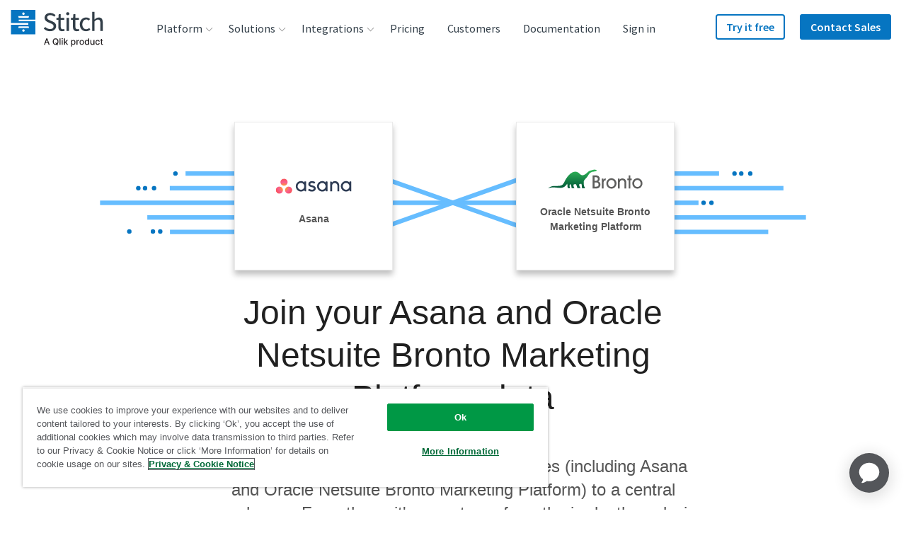

--- FILE ---
content_type: text/html; charset=UTF-8
request_url: https://www.stitchdata.com/integrations/asana/bronto/
body_size: 86946
content:
<!DOCTYPE html><html prefix="og: http://ogp.me/ns#" lang="en"><head><meta charSet="utf-8"/><meta http-equiv="x-ua-compatible" content="ie=edge"/><meta name="viewport" content="width=device-width, initial-scale=1, shrink-to-fit=no"/><script src="https://cdn.cookielaw.org/scripttemplates/otSDKStub.js" data-domain-script="dc060453-2cf2-4e3b-b3fb-f1e88fef170a" type="text/javascript" async=""></script><script type="text/javascript">function OptanonWrapper() {}</script><script src="https://cdn.optimizely.com/js/17893791009.js"></script><meta name="generator" content="Gatsby 4.22.0"/><meta data-react-helmet="true" name="description" content="Join your Asana and Oracle Netsuite Bronto Marketing Platform data in minutes without the headache of writing and maintaining ETL scripts."/><meta data-react-helmet="true" name="robots" content="index, follow"/><meta data-react-helmet="true" property="og:title" content="Join your Asana and Oracle Netsuite Bronto Marketing Platform data in minutes"/><meta data-react-helmet="true" property="og:description" content="Join your Asana and Oracle Netsuite Bronto Marketing Platform data in minutes without the headache of writing and maintaining ETL scripts."/><meta data-react-helmet="true" property="og:image" content="https://www.stitchdata.com/images/og-site-icon.png"/><meta data-react-helmet="true" property="og:type" content="website"/><meta data-react-helmet="true" name="twitter:card" content="summary"/><meta data-react-helmet="true" name="twitter:creator" content="@stitch_data"/><meta data-react-helmet="true" name="twitter:title" content="Join your Asana and Oracle Netsuite Bronto Marketing Platform data in minutes"/><meta data-react-helmet="true" name="twitter:description" content="Join your Asana and Oracle Netsuite Bronto Marketing Platform data in minutes without the headache of writing and maintaining ETL scripts."/><meta data-react-helmet="true" property="twitter:image" content="https://www.stitchdata.com/images/og-site-icon.png"/><meta name="theme-color" content="#ffffff"/><style data-href="https://main--stitch-gatsby.netlify.app/styles.e4d46fe7c22ce556d570.css" data-identity="gatsby-global-css">:root{--device-switch:1100;--nav-height:80px;--logo-width:131px;--radius:4px;--c-nav-hover-darken:rgba(28,30,33,.05);--transSelector:"body.transparent-header";--navBoxShadow:0 15px 23px 8px rgba(0,0,0,.1);--headerIndex:100;--c-border:#e7e7e7;--nav-trigger-color:var(--c-primary)}.header-module--navSection--US1o\+{position:-webkit-sticky;position:sticky;top:0;transition:transform .25s ease;z-index:var(--z-topRegion)}.header-module--navSection--US1o\+.header-module--isSticky--HsDvR{box-shadow:0 1px 2px rgba(0,0,0,.1),0 2px 4px rgba(12,45,77,.05)}.header-module--navSection--US1o\+.header-module--isSticky--HsDvR:before{background-color:#fff}.header-module--mainMainHeader--J6saf .header-module--mainNav--5bcuZ li,.header-module--mainMainHeader--J6saf .header-module--mainNav--5bcuZ ul{line-height:1.875rem;list-style:none;margin:0;padding:0}.header-module--mainMainHeader--J6saf .header-module--headerLogo--TFrXk{align-items:center;display:flex;height:var(--nav-height);position:relative;width:var(--logo-width);z-index:15}.header-module--mainMainHeader--J6saf .header-module--headerLogo--TFrXk a{display:block;padding-top:6px}.header-module--mainMainHeader--J6saf .header-module--headerLogo--TFrXk svg{max-width:var(--logo-width);width:100%}.header-module--mainMainHeader--J6saf .header-module--navTrigger--EElHS{cursor:pointer;display:flex;flex-flow:column;height:44px;justify-content:space-between;margin-left:auto;margin-top:16px;padding:10px 5px;position:relative;width:44px;z-index:15}@media screen and (min-width:1100px){.header-module--mainMainHeader--J6saf .header-module--navTrigger--EElHS{display:none;position:absolute;right:-9999px;visibility:hidden}}.header-module--mainMainHeader--J6saf .header-module--navTrigger--EElHS:active,.header-module--mainMainHeader--J6saf .header-module--navTrigger--EElHS:focus{border:none;outline:none}.header-module--mainMainHeader--J6saf .header-module--navTrigger--EElHS:after,.header-module--mainMainHeader--J6saf .header-module--navTrigger--EElHS:before{content:""}.header-module--mainMainHeader--J6saf .header-module--navTrigger--EElHS:after,.header-module--mainMainHeader--J6saf .header-module--navTrigger--EElHS:before,.header-module--mainMainHeader--J6saf .header-module--navTrigger--EElHS span{background:var(--nav-trigger-color);border-radius:var(--radius);display:block;height:4px;transform-origin:right;transition:transform var(--timing-fast) ease,opacity var(--timing-fast) ease}.header-module--mainMainHeader--J6saf .header-module--navTrigger--EElHS span{text-indent:-9999px}.header-module--mainMainHeader--J6saf .header-module--mainNav--5bcuZ{background:#fff;border-radius:4px;border-top-left-radius:0;border-top-right-radius:0;box-shadow:var(--navBoxShadow);font-family:Source Sans Pro,helvetica,sans-serif;margin:0;max-height:calc(100vh - 120px);opacity:0;overflow-y:scroll;padding:12px 24px;pointer-events:none;text-align:left;transition:opacity var(--timing-fast) ease;width:100%;z-index:10}@media screen and (min-width:1100px){.header-module--mainMainHeader--J6saf .header-module--mainNav--5bcuZ{background:transparent;border-radius:0;box-shadow:none;height:var(--nav-height);margin:0;max-height:var(--nav-height);opacity:1;overflow:visible;padding:0;pointer-events:all;position:static;transition:none;width:auto}}.header-module--mainMainHeader--J6saf .header-module--mainNavList--N81XF{display:flex;flex-direction:column;font-size:1.5rem;position:relative;z-index:20}@media screen and (min-width:1100px){.header-module--mainMainHeader--J6saf .header-module--mainNavList--N81XF{flex-direction:row;font-size:0;height:var(--nav-height)}}@media screen and (max-width:1099px){.header-module--mainMainHeader--J6saf .header-module--menuIcon--5PdIH{display:none}}@media screen and (min-width:1100px){.header-module--mainMainHeader--J6saf .header-module--menuIcon--5PdIH{height:auto;margin-right:10px;max-height:22px;max-width:22px;width:auto}}.header-module--mainMainHeader--J6saf .header-module--menuItem--TSok5 a{color:var(--c-slate);display:block;font-weight:400;transition:color ease var(--timing-med),background-color ease var(--timing-med);width:100%}@media screen and (min-width:1100px){.header-module--mainMainHeader--J6saf .header-module--menuItem--TSok5 a{align-items:center;border-radius:var(--radius);display:flex;line-height:2rem;padding:4px 24px 4px 8px;transition:color ease var(--timing-med),background-color ease var(--timing-med)}}.header-module--mainMainHeader--J6saf .header-module--menuItem--TSok5>a,.header-module--mainMainHeader--J6saf .header-module--menuItem--TSok5>span{align-items:center;flex-flow:row nowrap;padding:5px}@media screen and (min-width:1100px){.header-module--mainMainHeader--J6saf .header-module--menuItem--TSok5>a,.header-module--mainMainHeader--J6saf .header-module--menuItem--TSok5>span{display:flex;font-size:1rem;line-height:2.25rem;padding:0 16px}}.header-module--mainMainHeader--J6saf .header-module--menuItem--TSok5.header-module--indented--tjVSq,.header-module--mainMainHeader--J6saf .header-module--menuItem--TSok5.header-module--indentedLast--pVAfl{padding-left:16px}@media screen and (min-width:1100px){.header-module--mainMainHeader--J6saf .header-module--menuItem--TSok5.header-module--indented--tjVSq,.header-module--mainMainHeader--J6saf .header-module--menuItem--TSok5.header-module--indentedLast--pVAfl{padding-left:24px;padding-right:24px}}.header-module--mainMainHeader--J6saf .header-module--menuItem--TSok5.header-module--indented--tjVSq a,.header-module--mainMainHeader--J6saf .header-module--menuItem--TSok5.header-module--indentedLast--pVAfl a{line-height:2rem;padding:4px 16px;white-space:nowrap}.header-module--mainMainHeader--J6saf .header-module--menuItem--TSok5.header-module--indented--tjVSq .header-module--menuIcon--5PdIH,.header-module--mainMainHeader--J6saf .header-module--menuItem--TSok5.header-module--indentedLast--pVAfl .header-module--menuIcon--5PdIH{height:32px;max-height:32px;max-width:32px;width:32px}.header-module--mainMainHeader--J6saf .header-module--menuItem--TSok5.header-module--indentedLast--pVAfl{padding-bottom:16px}@media screen and (max-width:1099px){.header-module--mainMainHeader--J6saf .header-module--menuItem--TSok5.header-module--large--geBfn>a,.header-module--mainMainHeader--J6saf .header-module--menuItem--TSok5.header-module--largeCloser--Tf5Mw>a{padding-left:8px}}@media screen and (min-width:1100px){.header-module--mainMainHeader--J6saf .header-module--menuItem--TSok5.header-module--large--geBfn,.header-module--mainMainHeader--J6saf .header-module--menuItem--TSok5.header-module--largeCloser--Tf5Mw{border-bottom:1px solid var(--c-border);border-bottom-left-radius:var(--radius);border-bottom-right-radius:var(--radius);margin-bottom:5px;min-width:-webkit-max-content;min-width:-moz-max-content;min-width:max-content;padding:8px;white-space:nowrap}.header-module--mainMainHeader--J6saf .header-module--menuItem--TSok5.header-module--large--geBfn>a,.header-module--mainMainHeader--J6saf .header-module--menuItem--TSok5.header-module--largeCloser--Tf5Mw>a{display:block;padding:16px 32px 16px 20px}.header-module--mainMainHeader--J6saf .header-module--menuItem--TSok5.header-module--large--geBfn .header-module--description--pOew7,.header-module--mainMainHeader--J6saf .header-module--menuItem--TSok5.header-module--large--geBfn .header-module--menuItemTitle--\+oYoh,.header-module--mainMainHeader--J6saf .header-module--menuItem--TSok5.header-module--largeCloser--Tf5Mw .header-module--description--pOew7,.header-module--mainMainHeader--J6saf .header-module--menuItem--TSok5.header-module--largeCloser--Tf5Mw .header-module--menuItemTitle--\+oYoh{line-height:1.375rem}.header-module--mainMainHeader--J6saf .header-module--menuItem--TSok5.header-module--large--geBfn .header-module--menuIcon--5PdIH,.header-module--mainMainHeader--J6saf .header-module--menuItem--TSok5.header-module--largeCloser--Tf5Mw .header-module--menuIcon--5PdIH{float:left;margin-right:10px;max-height:32px;max-width:32px}.header-module--mainMainHeader--J6saf .header-module--menuItem--TSok5.header-module--largeCloser--Tf5Mw{margin-bottom:-16px}}.header-module--mainMainHeader--J6saf .header-module--menuItem--TSok5.header-module--closer--eVvco,.header-module--mainMainHeader--J6saf .header-module--menuItem--TSok5.header-module--largeCloser--Tf5Mw{border-bottom:none}@media screen and (min-width:1100px){.header-module--mainMainHeader--J6saf .header-module--menuItem--TSok5.header-module--closer--eVvco,.header-module--mainMainHeader--J6saf .header-module--menuItem--TSok5.header-module--largeCloser--Tf5Mw{background-color:var(--c-altlight-2)}}.header-module--mainMainHeader--J6saf .header-module--menuItem--TSok5.header-module--heading--bxys6 a{padding-left:8px}@media screen and (min-width:1100px){.header-module--mainMainHeader--J6saf .header-module--menuItem--TSok5.header-module--heading--bxys6{border-bottom:1px solid var(--c-border);margin-bottom:5px;min-width:300px;padding:20px 24px 8px}.header-module--mainMainHeader--J6saf .header-module--menuItem--TSok5.header-module--heading--bxys6 a{padding-left:16px}.header-module--mainMainHeader--J6saf .header-module--menuItem--TSok5.header-module--heading--bxys6~.header-module--menuItem--TSok5{padding:2px 24px}.header-module--mainMainHeader--J6saf .header-module--menuItem--TSok5.header-module--heading--bxys6~.header-module--menuItem--TSok5 a{padding:4px 8px 4px 16px}}.header-module--mainMainHeader--J6saf .header-module--menuItem--TSok5.header-module--closer--eVvco{background-color:var(--c-altlight-2);padding:0;position:relative;z-index:2}@media screen and (min-width:1100px){.header-module--mainMainHeader--J6saf .header-module--menuItem--TSok5.header-module--closer--eVvco{border-radius:var(--radius);border-top-left-radius:0;border-top-right-radius:0;margin:16px 0 -24px;width:calc(100% + 48px)}}.header-module--mainMainHeader--J6saf .header-module--menuItem--TSok5.header-module--closer--eVvco>a{border-radius:var(--radius);border-top-left-radius:0;border-top-right-radius:0;justify-content:center;line-height:1.375rem;padding:16px 24px;text-align:center}@media screen and (max-width:1099px){.header-module--mainMainHeader--J6saf .header-module--menuItem--TSok5.header-module--closer--eVvco{margin-top:16px}}.header-module--mainMainHeader--J6saf .header-module--menuItem--TSok5.header-module--button--TMeLo,.header-module--mainMainHeader--J6saf .header-module--menuItem--TSok5.header-module--buttonSecondary--SF4zb{display:block;margin:0;padding:0}.header-module--mainMainHeader--J6saf .header-module--menuItem--TSok5.header-module--button--TMeLo:hover,.header-module--mainMainHeader--J6saf .header-module--menuItem--TSok5.header-module--buttonSecondary--SF4zb:hover{background:transparent}.header-module--mainMainHeader--J6saf .header-module--menuItem--TSok5.header-module--button--TMeLo:hover>a,.header-module--mainMainHeader--J6saf .header-module--menuItem--TSok5.header-module--buttonSecondary--SF4zb:hover>a{color:inherit}@media screen and (max-width:1099px){.header-module--mainMainHeader--J6saf .header-module--menuItem--TSok5.header-module--button--TMeLo,.header-module--mainMainHeader--J6saf .header-module--menuItem--TSok5.header-module--buttonSecondary--SF4zb{position:relative;text-align:left}}@media screen and (min-width:1100px){.header-module--mainMainHeader--J6saf .header-module--menuItem--TSok5.header-module--button--TMeLo,.header-module--mainMainHeader--J6saf .header-module--menuItem--TSok5.header-module--buttonSecondary--SF4zb{border-radius:var(--radius);margin:12px 6px 0}}.header-module--mainMainHeader--J6saf .header-module--menuItem--TSok5.header-module--button--TMeLo a{font-weight:600}@media screen and (min-width:1100px){.header-module--mainMainHeader--J6saf .header-module--menuItem--TSok5.header-module--button--TMeLo a{background:var(--c-primary);border-radius:var(--radius);box-shadow:inset 0 0 0 2px var(--c-primary);color:#fff;line-height:2.25rem;margin-top:8px;padding:0 15px}.header-module--mainMainHeader--J6saf .header-module--menuItem--TSok5.header-module--button--TMeLo a:hover{background:var(--c-button-hover);color:#fff}$(var(--transSelector)) .header-module--mainMainHeader--J6saf .header-module--menuItem--TSok5.header-module--button--TMeLo a:hover{color:#fff}.header-module--mainMainHeader--J6saf .header-module--menuItem--TSok5.header-module--button--TMeLo a .header-module--menuItemTitle--\+oYoh{line-height:2.25rem}}.header-module--mainMainHeader--J6saf .header-module--menuItem--TSok5.header-module--button--TMeLo:hover>a{color:#fff}.header-module--mainMainHeader--J6saf .header-module--menuItem--TSok5.header-module--buttonSecondary--SF4zb a{background:none;font-weight:600}@media screen and (min-width:1100px){.header-module--mainMainHeader--J6saf .header-module--menuItem--TSok5.header-module--buttonSecondary--SF4zb a{border-radius:var(--radius);box-shadow:inset 0 0 0 2px var(--c-primary);color:var(--c-primary);line-height:2.25rem;margin-top:8px;padding:0 15px}.header-module--mainMainHeader--J6saf .header-module--menuItem--TSok5.header-module--buttonSecondary--SF4zb a:hover{background:var(--c-button-sec-hover);color:var(--c-primary)}$(var(--transSelector)) .header-module--mainMainHeader--J6saf .header-module--menuItem--TSok5.header-module--buttonSecondary--SF4zb a:hover{color:#fff}.header-module--mainMainHeader--J6saf .header-module--menuItem--TSok5.header-module--buttonSecondary--SF4zb a .header-module--menuItemTitle--\+oYoh{line-height:2.25rem}}.header-module--mainMainHeader--J6saf .header-module--description--pOew7,.header-module--mainMainHeader--J6saf .header-module--menuItemTitle--\+oYoh{display:block}@media screen and (min-width:1100px){.header-module--mainMainHeader--J6saf .header-module--description--pOew7,.header-module--mainMainHeader--J6saf .header-module--menuItemTitle--\+oYoh{line-height:2rem}}.header-module--mainMainHeader--J6saf .header-module--description--pOew7{color:var(--c-mid-grey);display:block;font-size:1rem;font-weight:400;transition:color .24s ease,background-color .24s ease}@media screen and (min-width:1100px){.header-module--mainMainHeader--J6saf .header-module--description--pOew7{padding-left:42px}}.header-module--mainMainHeader--J6saf .header-module--menuItem--TSok5.header-module--navButtonLevel1--7zW7p{margin-left:unset}@media screen and (min-width:1100px){.header-module--mainMainHeader--J6saf .header-module--menuItem--TSok5.header-module--navButtonLevel1--7zW7p{margin-left:auto}.header-module--mainMainHeader--J6saf .header-module--menuItem--TSok5.header-module--navButtonLevel1--7zW7p+.header-module--menuItem--TSok5.header-module--navButtonLevel1--7zW7p{margin-left:15px}}.header-module--mainMainHeader--J6saf .header-module--itemMenuLevel1--w0zjn{font-size:1.5rem;line-height:1.875rem;overflow:hidden;transition:height .32s ease,margin .32s ease;will-change:height}@media screen and (min-width:1100px){.header-module--mainMainHeader--J6saf .header-module--itemMenuLevel1--w0zjn{display:flex;justify-content:center;order:10;overflow:visible;position:relative;transition:background .16s ease}.header-module--mainMainHeader--J6saf .header-module--itemMenuLevel1--w0zjn>a,.header-module--mainMainHeader--J6saf .header-module--itemMenuLevel1--w0zjn>span{font-size:1.3vw}}@media (min-width:1200px){.header-module--mainMainHeader--J6saf .header-module--itemMenuLevel1--w0zjn>a,.header-module--mainMainHeader--J6saf .header-module--itemMenuLevel1--w0zjn>span{font-size:1rem}}.header-module--mainMainHeader--J6saf .header-module--itemMenuLevel1--w0zjn:hover>ul{background:#fff;pointer-events:all;z-index:20}@media screen and (min-width:1100px){.header-module--mainMainHeader--J6saf .header-module--itemMenuLevel1--w0zjn:hover>ul{opacity:1;overflow:visible;transform:translateY(10px);z-index:20}@media (-ms-high-contrast:none){.header-module--mainMainHeader--J6saf .header-module--itemMenuLevel1--w0zjn:hover>ul{transform:translateY(10px) translateX(-50%)}}}@media screen and (min-width:1100px){.header-module--mainMainHeader--J6saf .header-module--itemMenuLevel1--w0zjn:hover:not(.header-module--button--TMeLo):not(.header-module--buttonSecondary--SF4zb)>a{-webkit-text-stroke-width:.7px;color:var(--c-text_black_alt)}}@media screen and (max-width:1099px){.header-module--mainMainHeader--J6saf .header-module--itemMenuLevel1--w0zjn.header-module--hasChildren--g4qxM{height:38px}.header-module--mainMainHeader--J6saf .header-module--itemMenuLevel1--w0zjn.header-module--hasChildren--g4qxM.header-module--isOpen--dZGzc>a{color:var(--c-text_black_alt)}.header-module--mainMainHeader--J6saf .header-module--itemMenuLevel1--w0zjn.header-module--hasChildren--g4qxM.header-module--isOpen--dZGzc>a:after{transform:rotate(0deg)}}@media screen and (min-width:1100px){.header-module--mainMainHeader--J6saf .header-module--itemMenuLevel1--w0zjn.header-module--hasChildren--g4qxM:after{background:transparent;content:" ";height:20px;pointer-events:none;position:absolute;top:100%;width:200%}.header-module--mainMainHeader--J6saf .header-module--itemMenuLevel1--w0zjn.header-module--hasChildren--g4qxM:hover:after{pointer-events:all}}@media screen and (max-width:1099px){.header-module--mainMainHeader--J6saf .header-module--itemMenuLevel1--w0zjn.header-module--hasChildren--g4qxM>a{display:flex;justify-content:space-between}}.header-module--mainMainHeader--J6saf .header-module--itemMenuLevel1--w0zjn.header-module--hasChildren--g4qxM>a:after{background-image:url("data:image/svg+xml;charset=utf-8,%3Csvg xmlns='http://www.w3.org/2000/svg' viewBox='0 0 11 7'%3E%3Cpath fill='%23979797' d='M9.525 6.766a.65.65 0 0 0 1.016-.805l-.066-.083L5.304.35.508 5.897a.65.65 0 0 0 .908.924l.076-.074L5.34 2.295l4.184 4.47Z'/%3E%3C/svg%3E");background-repeat:no-repeat;background-size:contain;content:"";display:inline-block;height:12px;transform:rotate(180deg);transition:transform ease var(--timing-med);width:18px}@media screen and (min-width:1100px){.header-module--mainMainHeader--J6saf .header-module--itemMenuLevel1--w0zjn.header-module--hasChildren--g4qxM>a:after{background-image:none;border:solid #979797;border-width:0 1px 1px 0;display:inline-block;height:auto;margin:0 -8px 0 6px;padding:3px;position:relative;right:auto;top:-1px;transform:rotate(45deg);width:auto}.header-module--mainMainHeader--J6saf .header-module--itemMenuLevel1--w0zjn.header-module--hasChildren--g4qxM:hover>a:after{top:2px;transform:rotate(-135deg)}.header-module--mainMainHeader--J6saf .header-module--itemMenuLevel1--w0zjn.header-module--hasSideBySideChildren--vs2ri{width:-webkit-max-content;width:-moz-max-content;width:max-content}.header-module--mainMainHeader--J6saf .header-module--itemMenuLevel1--w0zjn.header-module--hasSideBySideChildren--vs2ri>.header-module--subMenu--6GWgo{display:flex;flex-flow:row nowrap;min-width:480px;padding:32px 0 24px;width:-webkit-fit-content;width:-moz-fit-content;width:fit-content}.header-module--mainMainHeader--J6saf .header-module--itemMenuLevel1--w0zjn.header-module--hasSideBySideChildren--vs2ri>.header-module--subMenu--6GWgo .header-module--hasChildren--g4qxM:not(:first-child):before{background:var(--c-border);content:"";height:100%;left:0;position:absolute;top:0;width:1px}.header-module--mainMainHeader--J6saf .header-module--itemMenuLevel1--w0zjn.header-module--hasSideBySideChildren--vs2ri>.header-module--subMenu--6GWgo a{align-items:flex-start;line-height:1.375rem;padding:9px 10px}.header-module--mainMainHeader--J6saf .header-module--itemMenuLevel1--w0zjn.header-module--hasSideBySideChildren--vs2ri>.header-module--subMenu--6GWgo>li{flex:1 1 0;min-width:auto}.header-module--mainMainHeader--J6saf .header-module--itemMenuLevel1--w0zjn.header-module--hasSideBySideChildren--vs2ri>.header-module--subMenu--6GWgo li.header-module--closer--eVvco{flex-basis:100%;width:calc(100% + 48px)}.header-module--mainMainHeader--J6saf .header-module--itemMenuLevel1--w0zjn.header-module--hasSideBySideChildren--vs2ri>.header-module--subMenu--6GWgo li.header-module--closer--eVvco a{padding:16px 24px}.header-module--mainMainHeader--J6saf .header-module--itemMenuLevel1--w0zjn.header-module--hasSideBySideChildren--vs2ri>.header-module--subMenu--6GWgo li.header-module--closer--eVvco a span{line-height:1.375rem}}.header-module--mainMainHeader--J6saf .header-module--itemMenuLevel1--w0zjn>.header-module--subMenu--6GWgo{background:var(--c-white);display:flex;flex-flow:column nowrap;flex-wrap:wrap;font-size:1rem}@media screen and (min-width:1100px){.header-module--mainMainHeader--J6saf .header-module--itemMenuLevel1--w0zjn>.header-module--subMenu--6GWgo{border-top:3px solid var(--c-blue-nav-top-border);border-top-left-radius:0;border-top-right-radius:0;margin-top:-10px;padding-bottom:16px}}.header-module--mainMainHeader--J6saf li.header-module--sideBySide--MaHwh{position:relative}@media screen and (min-width:1100px){.header-module--mainMainHeader--J6saf li.header-module--sideBySide--MaHwh{padding-left:15px;padding-right:15px}}.header-module--mainMainHeader--J6saf li.header-module--sideBySide--MaHwh a{align-items:flex-start}@media screen and (min-width:1100px){.header-module--mainMainHeader--J6saf li.header-module--sideBySide--MaHwh a{line-height:1.375rem;padding:9px 24px 9px 8px}}.header-module--mainMainHeader--J6saf li.header-module--sideBySide--MaHwh .header-module--menuItemTitle--\+oYoh{line-height:1.375rem;white-space:nowrap}.header-module--mainMainHeader--J6saf .header-module--groupTitle--ej4QL{color:#b0b0b0;display:inline-block;float:left;font-size:.9375rem;padding:16px 0 8px 8px}@media screen and (min-width:1100px){.header-module--mainMainHeader--J6saf .header-module--groupTitle--ej4QL{padding:0 30px 9px 28px}}.header-module--mainMainHeader--J6saf .header-module--menuLevel2--XKz0d{line-height:1.25rem;padding-bottom:16px}@media screen and (min-width:1100px){.header-module--mainMainHeader--J6saf .header-module--menuLevel2--XKz0d{background:var(--c-white);border-radius:4px;box-shadow:0 15px 23px 8px rgba(0,0,0,.1);display:flex;flex-wrap:wrap;font-size:1rem;height:auto;margin:0;min-width:240px;opacity:0;overflow:visible;padding:0 0 20px;pointer-events:none;position:absolute;top:100%;transform:translateY(-10px);transition:color .16s ease,background .16s ease,transform .16s ease,opacity .16s ease,z-index 0ms ease .32s;z-index:-1}.header-module--mainMainHeader--J6saf .header-module--menuLevel2--XKz0d:after{border:12px solid transparent;border-bottom:12px solid var(--c-blue-nav-top-border);content:"";height:0;left:0;margin:auto;position:absolute;right:0;top:-25px;width:0;z-index:-1}}.header-module--mainMainHeader--J6saf .header-module--menuLevel2--XKz0d a:hover{background-color:var(--c-nav-hover-darken)}.header-module--mainMainHeader--J6saf li.header-module--itemMenuLevel2--JHsnR{width:auto}.header-module--mainMainHeader--J6saf li.header-module--itemMenuLevel2--JHsnR,.header-module--mainMainHeader--J6saf li.header-module--itemMenuLevel3--eQD\+D,.header-module--mainMainHeader--J6saf li.header-module--itemMenuLevel4--NHgAu{padding-left:16px;text-align:left}@media screen and (min-width:1100px){.header-module--mainMainHeader--J6saf li.header-module--itemMenuLevel2--JHsnR,.header-module--mainMainHeader--J6saf li.header-module--itemMenuLevel3--eQD\+D,.header-module--mainMainHeader--J6saf li.header-module--itemMenuLevel4--NHgAu{padding:15px 20px 0}}.header-module--mainMainHeader--J6saf li.header-module--itemMenuLevel2--JHsnR>a,.header-module--mainMainHeader--J6saf li.header-module--itemMenuLevel3--eQD\+D>a,.header-module--mainMainHeader--J6saf li.header-module--itemMenuLevel4--NHgAu>a{padding:8px 10px 8px 8px}@media screen and (min-width:1100px){.header-module--mainMainHeader--J6saf li.header-module--itemMenuLevel2--JHsnR>a,.header-module--mainMainHeader--J6saf li.header-module--itemMenuLevel3--eQD\+D>a,.header-module--mainMainHeader--J6saf li.header-module--itemMenuLevel4--NHgAu>a{align-items:center;border-radius:4px;display:flex;padding:4px 8px 4px 16px}}.header-module--mainMainHeader--J6saf .header-module--itemMenuLevel4--NHgAu{padding:3px 0;width:100%}.header-module--mainMainHeader--J6saf .header-module--itemMenuLevel4--NHgAu>a{padding:8px 10px 8px 24px}.header-module--mainMainHeader--J6saf .header-module--mainHeader--9gd2Z{align-content:flex-start;-webkit-animation:var(--timing-med) header-module--reduceOverflow--rlu7\+;animation:var(--timing-med) header-module--reduceOverflow--rlu7\+;background-color:transparent;border:0;display:flex;flex-wrap:wrap;height:var(--nav-height);padding:0 15px;position:relative;transition:background-color var(--timing-med) ease,height 0ms ease var(--timing-slow),box-shadow var(--timing-med) ease;width:100%;z-index:var(--headerIndex)}@media screen and (min-width:1100px){.header-module--mainMainHeader--J6saf .header-module--mainHeader--9gd2Z{display:grid;gap:1vw;grid-auto-flow:row;grid-template-columns:minmax(100px,150px) auto;margin-left:auto;margin-right:auto;max-width:1280px}.header-module--mainMainHeader--J6saf .header-module--mainHeader--9gd2Z .header-module--headerLogo--TFrXk,.header-module--mainMainHeader--J6saf .header-module--mainHeader--9gd2Z .header-module--mainNav--5bcuZ{grid-column:span 1/span 1;grid-row-end:1;grid-row-start:1;width:auto}.header-module--mainMainHeader--J6saf .header-module--mainHeader--9gd2Z .header-module--ctaNav--iip4S{grid-column:span 1/span 1;grid-row-end:1;grid-row-start:1;justify-self:end;width:auto}}@media (min-width:1200px){.header-module--mainMainHeader--J6saf .header-module--mainHeader--9gd2Z{gap:40px}}.header-module--mainMainHeader--J6saf .header-module--mainHeader--9gd2Z a{text-decoration:none}.header-module--mainMainHeader--J6saf .header-module--mainHeader--9gd2Z:before{content:"";height:var(--nav-height);left:0;position:absolute;transition:background ease var(--timing-fast);width:100%}.header-module--mainMainHeader--J6saf .header-module--mainHeader--9gd2Z.header-module--isSticky--HsDvR{box-shadow:0 1px 2px rgba(var(--c-black-rgb),.1),0 2px 4px rgba(var(--c-space-rgb),.05)}.header-module--mainMainHeader--J6saf .header-module--mainHeader--9gd2Z.header-module--isSticky--HsDvR:before{background-color:#fff}@media screen and (max-width:1099px){.header-module--mainMainHeader--J6saf .header-module--mainHeader--9gd2Z.header-module--isOpen--dZGzc{overflow:visible;padding-bottom:var(--nav-height);pointer-events:none;position:relative;transition-delay:0ms}.header-module--mainMainHeader--J6saf .header-module--mainHeader--9gd2Z.header-module--isOpen--dZGzc>*{pointer-events:all}@media screen and (max-width:1099px){.header-module--mainMainHeader--J6saf .header-module--mainHeader--9gd2Z.header-module--isOpen--dZGzc .header-module--mainNav--5bcuZ{display:block;opacity:1;padding-bottom:24px;pointer-events:all;transition:opacity var(--timing-fast) ease;visibility:visible}}.header-module--mainMainHeader--J6saf .header-module--mainHeader--9gd2Z.header-module--isOpen--dZGzc .header-module--navTrigger--EElHS:before{transform:translateY(-2px) translateX(-4px) rotate(-45deg)}.header-module--mainMainHeader--J6saf .header-module--mainHeader--9gd2Z.header-module--isOpen--dZGzc .header-module--navTrigger--EElHS span{opacity:0;transform:translateX(20px)}.header-module--mainMainHeader--J6saf .header-module--mainHeader--9gd2Z.header-module--isOpen--dZGzc .header-module--navTrigger--EElHS:after{transform:translateY(2px) translateX(-4px) rotate(45deg)}}body.darkOpaque .siteHeader:before{background-color:#fff}body.darkTransparent .pageInterior,body.lightTransparent .pageInterior{margin-top:calc(var(--nav-height)*-1)}@media screen and (min-width:1100px){body.lightTransparent header.notSticky .navLinkLevel1>a{color:var(--c-white)}body.lightTransparent header.notSticky .navLinkLevel1:hover>a{color:var(--c-primary)}body.lightTransparent header.notSticky .navButtonLevel1 a{color:var(--c-white)}body.lightTransparent header.notSticky .navGlobeLevel1>a{background-color:var(--c-white)}body.lightTransparent header.notSticky .navGlobeLevel1:hover>a{background-color:var(--c-primary)}}@-webkit-keyframes header-module--reduceOverflow--rlu7\+{0%{overflow:visible}to{overflow:hidden}}@keyframes header-module--reduceOverflow--rlu7\+{0%{overflow:visible}to{overflow:hidden}}:root{--maxWidth:1200px;--c-dark-grey:#262626;--c-text_black_alt:var(--c-dark-grey);--c-dove_gray:#555;--c-black:#000;--c-white:#fff;--c-blue-gradient-1:#0675c1;--c-blue-gradient-2:#00bcd9;--c-blue-gradient-3:#06538a;--c-text_blue:#cde2f2;--c-slate:#323e48;--c-primary:var(--c-blue-gradient-1);--c-blue-nav-top-border:#04bcd9;--c-button-sec-hover:#cde2f2;--c-button-hover:#06538a;--c-error-red:#ff001e;--timing-slow:320ms;--timing-med:240ms;--timing-fast:120ms;--timing-base:160ms;--z-topRegion:20}.footer-module--siteFooter--fJZRU{background:var(--c-dove_gray);color:var(--c-white);font-family:Source Sans Pro,helvetica,sans-serif;font-size:.875rem;font-weight:400;line-height:1.5rem;overflow:hidden;padding-bottom:60px;padding-top:60px;position:relative}.footer-module--siteFooter--fJZRU a{color:var(--c-white);display:block;font-size:1.125rem;font-weight:400;line-height:1.25rem;padding:8px 0;text-align:left;text-decoration:none;transition:ease var(--timing-fast) opacity}@media screen and (min-width:376px){.footer-module--siteFooter--fJZRU a{font-size:1rem;line-height:1.25rem;padding:6px 0}}@media screen and (min-width:1100px){.footer-module--siteFooter--fJZRU a{font-size:.9375rem;line-height:1.125rem;padding:5px 0}}.footer-module--siteFooter--fJZRU a:hover{color:var(--c-white);opacity:.7}.footer-module--siteFooter--fJZRU .footer-module--container--dt9Rp{display:grid;margin-left:auto;margin-right:auto;max-width:1280px;position:relative}.footer-module--siteFooter--fJZRU .footer-module--container--dt9Rp .footer-module--nav--VRQgc{display:flex;flex-flow:row wrap;padding-bottom:32px}.footer-module--siteFooter--fJZRU .footer-module--container--dt9Rp .footer-module--nav--VRQgc .footer-module--menuGroup--Bv3-B{flex-basis:100%;list-style:none;margin:0;padding:0 16px 30px}@media screen and (min-width:700px) and (max-width:1099px){.footer-module--siteFooter--fJZRU .footer-module--container--dt9Rp .footer-module--nav--VRQgc .footer-module--menuGroup--Bv3-B{flex-basis:33.33333%}}@media screen and (min-width:1100px){.footer-module--siteFooter--fJZRU .footer-module--container--dt9Rp .footer-module--nav--VRQgc .footer-module--menuGroup--Bv3-B{flex-basis:16.66667%}}.footer-module--siteFooter--fJZRU .footer-module--container--dt9Rp .footer-module--nav--VRQgc .footer-module--menuGroup--Bv3-B li{margin-bottom:10px}.footer-module--siteFooter--fJZRU .footer-module--container--dt9Rp .footer-module--nav--VRQgc .footer-module--menuGroup--Bv3-B li:last-child{margin-bottom:0}.footer-module--siteFooter--fJZRU .footer-module--container--dt9Rp .footer-module--nav--VRQgc .footer-module--menuGroup--Bv3-B a:hover{opacity:.7}.footer-module--siteFooter--fJZRU .footer-module--container--dt9Rp .footer-module--nav--VRQgc .footer-module--menuGroup--Bv3-B .footer-module--Heading--YFl9p{border-bottom:0;padding-bottom:0}.footer-module--siteFooter--fJZRU .footer-module--container--dt9Rp .footer-module--nav--VRQgc .footer-module--menuGroup--Bv3-B .footer-module--Heading--YFl9p a{color:var(--c-text_blue);font-size:.9375rem;font-weight:700}.footer-module--siteFooter--fJZRU .footer-module--container--dt9Rp .footer-module--nav--VRQgc .footer-module--menuGroup--Bv3-B .footer-module--Heading--YFl9p a:hover{color:var(--c-text_blue)}.footer-module--siteFooter--fJZRU .footer-module--container--dt9Rp .footer-module--nav--VRQgc .footer-module--menuGroup--Bv3-B .footer-module--Heading--YFl9p:first-of-type{padding-top:0}@media screen and (min-width:700px) and (max-width:1099px){.footer-module--siteFooter--fJZRU .footer-module--socials--04\+db{order:1}}.footer-module--siteFooter--fJZRU .footer-module--socials--04\+db{display:flex;flex-flow:row nowrap;margin:0;order:0;padding:0 16px 32px}.footer-module--siteFooter--fJZRU .footer-module--socials--04\+db li{list-style:none;margin:0 20px 0 0;padding:0;width:44px}@media screen and (min-width:1100px){.footer-module--siteFooter--fJZRU .footer-module--socials--04\+db li{width:22px}}.footer-module--siteFooter--fJZRU .footer-module--socials--04\+db img{height:auto;max-height:44px;max-width:44px;padding:8px;width:auto}@media screen and (min-width:1100px){.footer-module--siteFooter--fJZRU .footer-module--socials--04\+db img{max-height:22px;max-width:22px;padding:0}}.footer-module--siteFooter--fJZRU .footer-module--socials--04\+db a{margin:0;padding:0}.slick-slider{-webkit-touch-callout:none;-webkit-tap-highlight-color:transparent;box-sizing:border-box;touch-action:pan-y;-webkit-user-select:none;user-select:none;-khtml-user-select:none}.slick-list,.slick-slider{display:block;position:relative}.slick-list{margin:0;overflow:hidden;padding:0}.slick-list:focus{outline:none}.slick-list.dragging{cursor:pointer;cursor:hand}.slick-slider .slick-list,.slick-slider .slick-track{-webkit-transform:translateZ(0);transform:translateZ(0)}.slick-track{display:block;left:0;margin-left:auto;margin-right:auto;position:relative;top:0}.slick-track:after,.slick-track:before{content:"";display:table}.slick-track:after{clear:both}.slick-loading .slick-track{visibility:hidden}.slick-slide{display:none;float:left;height:100%;min-height:1px}[dir=rtl] .slick-slide{float:right}.slick-slide img{display:block}.slick-slide.slick-loading img{display:none}.slick-slide.dragging img{pointer-events:none}.slick-initialized .slick-slide{display:block}.slick-loading .slick-slide{visibility:hidden}.slick-vertical .slick-slide{border:1px solid transparent;display:block;height:auto}.slick-arrow.slick-hidden{display:none}html{box-sizing:border-box}*,:after,:before{box-sizing:inherit}
/*! normalize.css v8.0.1 | MIT License | github.com/necolas/normalize.css */html{-webkit-text-size-adjust:100%;line-height:1.15}body{margin:0}main{display:block}h1{font-size:2em;margin:.67em 0}hr{box-sizing:content-box;height:0;overflow:visible}a{background-color:transparent}abbr[title]{border-bottom:none;text-decoration:underline;-webkit-text-decoration:underline dotted;text-decoration:underline dotted}b,strong{font-weight:bolder}code,kbd,samp{font-family:monospace,monospace;font-size:1em}small{font-size:80%}sub,sup{font-size:75%;line-height:0;position:relative;vertical-align:baseline}sub{bottom:-.25em}sup{top:-.5em}img{border-style:none}button,input,optgroup,select,textarea{font-family:inherit;font-size:100%;line-height:1.15;margin:0}button,input{overflow:visible}button,select{text-transform:none}[type=button],[type=reset],[type=submit],button{-webkit-appearance:button}[type=button]::-moz-focus-inner,[type=reset]::-moz-focus-inner,[type=submit]::-moz-focus-inner,button::-moz-focus-inner{border-style:none;padding:0}[type=button]:-moz-focusring,[type=reset]:-moz-focusring,[type=submit]:-moz-focusring,button:-moz-focusring{outline:1px dotted ButtonText}fieldset{padding:.35em .75em .625em}legend{box-sizing:border-box;color:inherit;display:table;max-width:100%;padding:0;white-space:normal}progress{vertical-align:baseline}textarea{overflow:auto}[type=checkbox],[type=radio]{box-sizing:border-box;padding:0}[type=number]::-webkit-inner-spin-button,[type=number]::-webkit-outer-spin-button{height:auto}[type=search]{-webkit-appearance:textfield;outline-offset:-2px}[type=search]::-webkit-search-decoration{-webkit-appearance:none}::-webkit-file-upload-button{-webkit-appearance:button;font:inherit}details{display:block}summary{display:list-item}[hidden],template{display:none}@font-face{font-family:Fira Sans;font-style:normal;font-weight:300;src:url(/src/assets/fonts/fira/eot/FiraSans-Light.eot);src:local("Fira Sans Light"),url(/src/assets/fonts/fira/FiraSans-Light.eot) format("embedded-opentype"),url(/src/assets/fonts/fira/woff/FiraSans-Light.woff) format("woff"),url(/src/assets/fonts/fira/ttf/FiraSans-Light.ttf) format("truetype")}@font-face{font-family:Fira Sans;font-style:italic;font-weight:300;src:url(/src/assets/fonts/fira/eot/FiraSans-LightItalic.eot);src:local("Fira Sans Light Italic"),url(/src/assets/fonts/fira/eot/FiraSans-LightItalic.eot) format("embedded-opentype"),url(/src/assets/fonts/fira/woff/FiraSans-LightItalic.woff) format("woff"),url(/src/assets/fonts/fira/ttf/FiraSans-LightItalic.ttf) format("truetype")}@font-face{font-family:Fira Sans;font-style:normal;font-weight:400;src:url(/src/assets/fonts/fira/eot/FiraSans-Regular.eot);src:local("Fira Sans Regular"),url(/src/assets/fonts/fira/eot/FiraSans-Regular.eot) format("embedded-opentype"),url(/src/assets/fonts/fira/woff/FiraSans-Regular.woff) format("woff"),url(/src/assets/fonts/fira/ttf/FiraSans-Regular.ttf) format("truetype")}@font-face{font-family:Fira Sans;font-style:italic;font-weight:400;src:url(/src/assets/fonts/fira/eot/FiraSans-RegularItalic.eot);src:local("Fira Sans Regular Italic"),url(/src/assets/fonts/fira/eot/FiraSans-RegularItalic.eot) format("embedded-opentype"),url(/src/assets/fonts/fira/woff/FiraSans-RegularItalic.woff) format("woff"),url(/src/assets/fonts/fira/ttf/FiraSans-RegularItalic.ttf) format("truetype")}@font-face{font-family:Fira Sans;font-style:normal;font-weight:600;src:url(/src/assets/fonts/fira/eot/FiraSans-Medium.eot);src:local("Fira Sans Medium"),url(/src/assets/fonts/fira/eot/FiraSans-Medium.eot) format("embedded-opentype"),url(/src/assets/fonts/fira/woff/FiraSans-Medium.woff) format("woff"),url(/src/assets/fonts/fira/ttf/FiraSans-Medium.ttf) format("truetype")}@font-face{font-family:Fira Sans;font-style:italic;font-weight:600;src:url(/src/assets/fonts/fira/eot/FiraSans-MediumItalic.eot);src:local("Fira Sans Medium Italic"),url(/src/assets/fonts/fira/eot/FiraSans-MediumItalic.eot) format("embedded-opentype"),url(/src/assets/fonts/fira/woff/FiraSans-MediumItalic.woff) format("woff"),url(/src/assets/fonts/fira/ttf/FiraSans-MediumItalic.ttf) format("truetype")}@font-face{font-family:Fira Sans;font-style:normal;font-weight:600;src:url(/src/assets/fonts/fira/eot/FiraSans-Bold.eot);src:local("Fira Sans Bold"),url(/src/assets/fonts/fira/eot/FiraSans-Bold.eot) format("embedded-opentype"),url(/src/assets/fonts/fira/woff/FiraSans-Bold.woff) format("woff"),url(/src/assets/fonts/fira/ttf/FiraSans-Bold.ttf) format("truetype")}@font-face{font-family:Fira Sans;font-style:italic;font-weight:600;src:url(/src/assets/fonts/fira/eot/FiraSans-BoldItalic.eot);src:local("Fira Sans Bold Italic"),url(/src/assets/fonts/fira/eot/FiraSans-BoldItalic.eot) format("embedded-opentype"),url(/src/assets/fonts/fira/woff/FiraSans-BoldItalic.woff) format("woff"),url(/src/assets/fonts/fira/ttf/FiraSans-BoldItalic.ttf) format("truetype")}@font-face{font-family:Fira Mono;font-style:normal;font-weight:400;src:url(/src/assets/fonts/fira/eot/FiraMono-Regular.eot);src:local("Fira Mono"),url(/src/assets/fonts/fira/eot/FiraMono-Regular.eot) format("embedded-opentype"),url(/src/assets/fonts/fira/woff/FiraMono-Regular.woff) format("woff"),url(/src/assets/fonts/fira/ttf/FiraMono-Regular.ttf) format("truetype")}@font-face{font-family:Fira Mono;font-style:normal;font-weight:600;src:url(/src/assets/fonts/fira/eot/FiraMono-Bold.eot);src:local("Fira Mono Bold"),url(/src/assets/fonts/fira/eot/FiraMono-Bold.eot) format("embedded-opentype"),url(/src/assets/fonts/fira/woff/FiraMono-Bold.woff) format("woff"),url(/src/assets/fonts/fira/ttf/FiraMono-Bold.ttf) format("truetype")}body{font-family:PT Sans,sans-serif}body a{color:#0675c1;font-weight:600}body a:hover{color:#000}body a:focus{outline:5px auto #66bdff}body p{color:#555;line-height:1.4;margin-bottom:1.5em}body strong{font-weight:600}body ul{list-style:disc}body ol li,body ul li{margin-bottom:1.5em}body h2,body h3,body h4{margin-bottom:.25em}.text-left{text-align:left}code .rouge-gutter{padding:20px}.highlight{background:#fafafa}.highlight .c{color:#998;font-style:italic}.highlight .err{background-color:transparent;color:#82bd41}.highlight .k,.highlight .o{font-weight:700}.highlight .cm{color:#998;font-style:italic}.highlight .cp{color:#999;font-weight:700}.highlight .c1{color:#998;font-style:italic}.highlight .cs{color:#999;font-style:italic;font-weight:700}.highlight .gd{background-color:#fdd;color:#202020}.highlight .gd .x{background-color:#faa;color:#202020}.highlight .ge{font-style:italic}.highlight .gr{color:#a00}.highlight .gh{color:#999}.highlight .gi{background-color:#dfd;color:#202020}.highlight .gi .x{background-color:#afa;color:#202020}.highlight .go{color:#888}.highlight .gp{color:#555}.highlight .gs{font-weight:700}.highlight .gu{color:#aaa}.highlight .gt{color:#a00}.highlight .kc,.highlight .kd,.highlight .kp,.highlight .kr,.highlight .kt{font-weight:700}.highlight .kt{color:#458}.highlight .m{color:#0675c1}.highlight .s{color:#82bd41}.highlight .na{color:#0675c1}.highlight .nb{color:#0086b3}.highlight .nc{color:#458;font-weight:700}.highlight .no{color:#82bd41}.highlight .ni{color:purple}.highlight .ne,.highlight .nf{color:#ed4040;font-weight:700}.highlight .nn{color:#555}.highlight .nt{color:#82bd41}.highlight .nv{color:teal}.highlight .ow{font-weight:700}.highlight .w{color:#bbb}.highlight .mf,.highlight .mh,.highlight .mi,.highlight .mo{color:#0675c1}.highlight .s2,.highlight .sb,.highlight .sc,.highlight .sd,.highlight .se,.highlight .sh,.highlight .si,.highlight .sx{color:#82bd41}.highlight .sr{color:#009926}.highlight .s1{color:#82bd41}.highlight .ss{color:#990073}.highlight .bp{color:#999}.highlight .vc,.highlight .vg,.highlight .vi{color:#82bd41}.highlight .il{color:#0675c1}.ps-with-nav .st-form form.mktoForm .mktoFormRow label[for=Express_Consent__c] a .arrow:after,.ps .st-form form.mktoForm .mktoFormRow label[for=Express_Consent__c] a .arrow:after,.st-button-cta--alt .arrow:after,.st-button-cta--magenta .arrow:after,.st-button-cta-pri-alt .arrow:after,.st-button-cta-pri .arrow:after,.st-button-cta-sec .arrow:after,.st-button-cta-ter .arrow:after,.st-button-cta .arrow:after,.st-button-inverse .arrow:after,.st-button-outline .arrow:after,.st-button-plain--alt .arrow:after,.st-button-plain--relay .arrow:after,.st-button-plain--yellow .arrow:after,.st-button-plain .arrow:after,.st-button .arrow:after,.talend-leafpages .setup .st-callout .callout-content .text a .arrow:after{content:"  ➔";font-size:.9em;position:relative}.st-button-cta--alt .arrow-down:after,.st-button-cta--magenta .arrow-down:after,.st-button-cta-pri-alt .arrow-down:after,.st-button-cta-pri .arrow-down:after,.st-button-cta-sec .arrow-down:after,.st-button-cta-ter .arrow-down:after,.st-button-cta .arrow-down:after,.st-button-inverse .arrow-down:after,.st-button-outline .arrow-down:after,.st-button .arrow-down:after,.talend-leafpages .setup .st-callout .callout-content .text a .arrow-down:after{border:solid #fff;border-width:0 3px 3px 0;display:inline-block;padding:3px;position:relative;transform:rotate(45deg);-webkit-transform:rotate(45deg)}.st-button,.st-button-cta,.st-button-cta--alt,.st-button-cta--magenta,.st-button-cta-pri,.st-button-cta-pri-alt,.st-button-cta-sec,.st-button-cta-ter,.st-button-inverse,.st-button-outline,.st-button-set .st-button,.talend-leafpages .setup .st-callout .callout-content .text a{-webkit-font-smoothing:antialiased;-moz-osx-font-smoothing:grayscale;background-color:#202020;border:3px solid #202020;border-radius:2em;box-sizing:border-box;color:#fff;cursor:pointer;display:block;font-weight:700;outline:none;padding:13px 20px 14px;position:relative;text-align:center;text-decoration:none;transition:all .25s ease-in-out;width:100%}.st-button-cta--alt .arrow,.st-button-cta--alt .arrow-down,.st-button-cta--magenta .arrow,.st-button-cta--magenta .arrow-down,.st-button-cta-pri-alt .arrow,.st-button-cta-pri-alt .arrow-down,.st-button-cta-pri .arrow,.st-button-cta-pri .arrow-down,.st-button-cta-sec .arrow,.st-button-cta-sec .arrow-down,.st-button-cta-ter .arrow,.st-button-cta-ter .arrow-down,.st-button-cta .arrow,.st-button-cta .arrow-down,.st-button-inverse .arrow,.st-button-inverse .arrow-down,.st-button-outline .arrow,.st-button-outline .arrow-down,.st-button .arrow,.st-button .arrow-down,.talend-leafpages .setup .st-callout .callout-content .text a .arrow,.talend-leafpages .setup .st-callout .callout-content .text a .arrow-down{bottom:.09em}.st-button-cta--alt:hover,.st-button-cta--magenta:hover,.st-button-cta-pri-alt:hover,.st-button-cta-pri:hover,.st-button-cta-sec:hover,.st-button-cta-ter:hover,.st-button-cta:hover,.st-button-inverse:hover,.st-button-outline:hover,.st-button:hover,.talend-leafpages .setup .st-callout .callout-content .text a:hover{background-color:#0675c1;border-color:#0675c1;color:#fff}.st-button-cta--alt:focus,.st-button-cta--magenta:focus,.st-button-cta-pri-alt:focus,.st-button-cta-pri:focus,.st-button-cta-sec:focus,.st-button-cta-ter:focus,.st-button-cta:focus,.st-button-inverse:focus,.st-button-outline:focus,.st-button:focus,.talend-leafpages .setup .st-callout .callout-content .text a:focus{outline:5px auto #66bdff}@media screen and (min-width:700px){.st-button,.st-button-cta,.st-button-cta--alt,.st-button-cta--magenta,.st-button-cta-pri,.st-button-cta-pri-alt,.st-button-cta-sec,.st-button-cta-ter,.st-button-inverse,.st-button-outline,.st-button-set .st-button,.talend-leafpages .setup .st-callout .callout-content .text a{display:inline-block;text-align:left;vertical-align:top;width:auto}}.st-button-cta{background-color:#fff;border-color:#0675c1;color:#0675c1}.st-button-cta:hover{background-color:#0675c1;border-color:#0675c1;color:#fff}.st-button-cta:focus{outline:5px auto #66bdff}.st-button-cta-pri{background-color:#0675c1;border-color:#0675c1;color:#fff!important}.st-button-cta-pri:hover{background-color:#000;border-color:#000;color:#fff!important}.st-button-cta-pri:focus{outline:5px auto #66bdff}.st-button-cta-pri-alt{background-color:#0675c1;border-color:#0675c1;color:#fff!important}.st-button-cta-pri-alt:hover{background-color:#000;border-color:#000;color:#fff!important}.st-button-cta-pri-alt:focus{outline:5px auto #66bdff}.st-button-cta-sec{background-color:#fff;border-color:#fff;color:#000!important}.st-button-cta-sec:hover{background-color:#000;border-color:#000;color:#fff!important}.st-button-cta-sec:focus{outline:5px auto #66bdff}.st-button-cta-ter{background-color:#fff;border-color:#0675c1;color:#0675c1!important}.st-button-cta-ter:hover{background-color:#0675c1;border-color:#0675c1;color:#fff!important}.st-button-cta-ter:focus{outline:5px auto #66bdff}.st-button-inverse{background-color:#0675c1;border-color:#0675c1;color:#fff}.st-button-inverse:hover{background-color:#000;border-color:#000;color:#fff}.inverse .st-button{background-color:#66bdff;border-color:#66bdff;color:#0675c1}.st-button-outline{background-color:hsla(0,0%,100%,0);border-color:#0675c1;color:#0675c1}.st-button-outline:hover{background-color:#0675c1;border-color:#0675c1;color:#fff}.st-button-cta--alt{border-color:#66bdff}.st-button-cta--magenta{background-color:#66bdff;border-color:#66bdff;box-shadow:1px 2px 4px 1px hsla(0,0%,47%,.25);color:#000;margin:0 auto 10px;padding:17px 17px 18px!important;text-align:center;width:100%}.ps-with-nav .st-form form.mktoForm .mktoFormRow label[for=Express_Consent__c] a,.ps .st-form form.mktoForm .mktoFormRow label[for=Express_Consent__c] a,.st-button-plain,.st-button-plain--alt,.st-button-plain--relay,.st-button-plain--yellow{background-color:inherit;border:0;color:#202020;cursor:pointer;display:inline-block;font-weight:600;outline:none;padding:0;text-decoration:underline}.highlight.st-button-plain,.highlight.st-button-plain--alt,.highlight.st-button-plain--relay,.highlight.st-button-plain--yellow,.ps-with-nav .st-form form.mktoForm .mktoFormRow label[for=Express_Consent__c] a.highlight,.ps .st-form form.mktoForm .mktoFormRow label[for=Express_Consent__c] a.highlight{position:relative}.highlight.st-button-plain--alt:before,.highlight.st-button-plain--relay:before,.highlight.st-button-plain--yellow:before,.highlight.st-button-plain:before,.ps-with-nav .st-form form.mktoForm .mktoFormRow label[for=Express_Consent__c] a.highlight:before,.ps .st-form form.mktoForm .mktoFormRow label[for=Express_Consent__c] a.highlight:before{background-color:#66bdff;content:"";display:block;height:10px;left:-6px;position:absolute;top:13px;width:100%;z-index:-1}.st-button-plain--alt{color:#0675c1;text-decoration:none}.st-button-plain--yellow{color:#66bdff;text-decoration:none}.st-button-plain--relay{color:#82bd41;text-decoration:none}.st-button-set .st-button{background-color:#fff;border-color:#0675c1;border-radius:0;color:#0675c1}.st-button-set .st-button:hover{background-color:#000;border-color:#000;color:#fff}.st-button-set .st-button.highlight{background-color:#0675c1;border-color:#0675c1;color:#fff}.st-button-set .st-button.highlight:hover{background-color:#000;border-color:#000;color:#fff}.st-ctas-btn-container-a{background:hsla(0,0%,78%,.5);padding:30px}.disabled-link{background-color:"grey";pointer-events:none}.st-heading--1{-webkit-font-smoothing:antialiased;-moz-osx-font-smoothing:grayscale;font-family:PT Sans,sans-serif;font-size:2.25rem;font-weight:400;line-height:1.25;opacity:1;transition:all .15s ease-in-out}@media screen and (min-width:700px){.st-heading--1{font-size:3rem}}.st-heading--2{-webkit-font-smoothing:antialiased;-moz-osx-font-smoothing:grayscale;font-family:PT Sans,sans-serif;font-size:1.5rem;font-weight:400;line-height:1.4;opacity:1;transition:all .15s ease-in-out}@media screen and (min-width:700px){.st-heading--2{font-size:2.25rem}}.st-heading--3{font-size:1.5rem}.st-heading--3,.st-heading--4{-webkit-font-smoothing:antialiased;-moz-osx-font-smoothing:grayscale;font-weight:700}.st-heading--4{font-size:1rem}.st-subheading{-webkit-font-smoothing:antialiased;-moz-osx-font-smoothing:grayscale;color:#555;font-size:1.125rem;line-height:1.4;margin-bottom:0}@media screen and (min-width:700px){.st-subheading{font-size:1.5rem}}.st-subheading--alt{font-size:1.125rem}.st-heading-group{margin-bottom:2rem}@media screen and (min-width:700px){.st-heading-group--half{width:50%}}.st-stacked-subheading{display:block;font-size:.75em}.wf-loading .st-heading--1,.wf-loading .st-heading--2{opacity:0;transition:all .15s ease-in-out}.st-input,.st-textarea{-webkit-appearance:none;border:0;-webkit-border-radius:0;outline:none;padding:17px 17px 18px}.st-visually-hidden{clip:rect(0 0 0 0);border:0;height:1px;margin:-1px;overflow:hidden;padding:0;position:absolute;width:1px}.st-formfield-rounded{border-right:2px solid #0675c1!important}.st-icon{height:60px;position:relative;vertical-align:bottom;width:60px}.st-search-box{padding:0 20px}.st-search-box .st-search-box-input-container{align-items:center;border-bottom:1px solid #e2e2e2;display:flex}.st-search-box .st-search-box-input-container .st-plain-button-with-icon{background:none;border:none;border-radius:0;box-shadow:none;box-sizing:border-box;color:#1e2023;cursor:pointer;display:inline-block;font-size:.875rem;line-height:1.4;outline:none;padding:0;position:relative;text-decoration:none;text-shadow:none}.st-search-box .st-search-box-input-container .st-plain-button-with-icon__content{align-items:center;content:url([data-uri]);display:flex;justify-content:center;max-height:30px;width:27px}.st-search-box .st-search-box-input-container .st-plain-button-with-icon__content img{height:27px;width:27px}.st-search-box .st-search-box-input-container .st-search-box__input{background:transparent;border:transparent;font-size:1rem;font-weight:400;height:44px;width:100%}.st-search-box .st-search-box-input-container .st-search-box__input:focus{outline:0 auto -webkit-focus-ring-color}.st-search-box__focus-button{height:30px;width:40px}.st-search-box.focused .st-search-box-input-container{border-bottom:2px solid #0675c1;margin-bottom:-1px}.st-search-box .st-search-box__focus-button.active .st-plain-button-with-icon__content{content:url([data-uri])}figcaption{background:hsla(0,0%,39%,.1);border-left:thick solid rgba(30,32,35,.5);font-size:.8em;margin:0 0 30px 40px;padding:10px}.banner{background:#82bd41;font-size:.8125rem;margin-bottom:-10px;padding:20px;position:relative;text-align:center;z-index:101}.banner,.banner a{color:#fff;font-weight:600}.banner a:after{content:"  ➔";font-size:.9em;position:relative}@media screen and (min-width:700px){.banner{font-size:1rem}}.banner+.st-header{padding-top:5px}.st-callout .callout-decor{display:none}.st-callout .callout-decor-nohide{display:block}.st-callout .callout-decor--mobile{padding-bottom:37px}.st-callout .callout-detail-list{position:relative}.st-callout .callout-detail-list dd{margin:0 0 15px}.st-callout .callout-detail-list .with-icons{margin-left:60px}.st-callout .callout-detail-list .with-icons dd{margin-bottom:40px}.st-callout .callout-detail-list .with-icons dt{position:relative}.st-callout .callout-detail-list .with-icons dt:before{content:"";height:60px;left:-75px;position:absolute;top:-10px;width:60px}.st-callout .callout-detail-list .with-icons dt.press:before{background-image:url([data-uri])}.st-callout .callout-detail-list .with-icons dt.logos:before{background-image:url([data-uri])}.st-callout .callout-detail-list .with-icons dt.contacts:before{background-image:url([data-uri])}.st-callout .callout-detail-list--reverse{background-color:#eff2f7;color:#fff;margin-top:40px;padding:20px 20px 1px 30px}.st-callout .st-heading--2,.st-callout p{margin-bottom:22px}.st-callout .st-heading--4{margin-bottom:6px}.st-callout .little-description{font-size:.875rem;margin-bottom:0}.st-callout .little-description span{display:block}.st-callout .desktop{display:none}.st-callout.signup-form p{margin-bottom:10px}.st-callout .extra-description{display:block;margin-top:30px}.st-callout .extra-description .st-heading--1{line-height:.9;margin-right:7px;vertical-align:top}.st-callout .extra-description .bullet{display:flex}.st-callout .extra-description .bullet-descriptor{font-size:.875rem;margin-top:4px}.st-callout .extra-description .bullet-descriptor span{display:block;text-align:left}@media screen and (min-width:700px){.st-callout .desktop{display:inline-block}.st-callout .callout-decor--mobile,.st-callout .mobile{display:none}.st-callout .callout-content,.st-callout .callout-decor,.st-callout .callout-decor-nohide,.st-callout .callout-detail-list{display:inline-block;vertical-align:bottom;vertical-align:middle;width:49%;width:calc(50% - 1px)}.st-callout .callout-content:nth-child(2n-1),.st-callout .callout-decor-nohide:nth-child(2n-1),.st-callout .callout-decor:nth-child(2n-1),.st-callout .callout-detail-list:nth-child(2n-1){margin-right:-4px}.st-callout .callout-content{padding-right:20px}.st-callout .callout-detail-list{padding-left:40px}.st-callout .callout-detail-list dd:last-child{margin-bottom:0}.st-callout .callout-detail-list:after{background-color:#eff2f7;content:"";height:110%;height:calc(100% + 60px);left:0;position:absolute;top:-30px;width:100%;width:50vw;z-index:-1}.st-callout .callout-detail-list--reverse{padding-top:0}.st-callout .callout-detail-list--reverse a{color:#0675c1}.st-callout .callout-detail-list--reverse:after{background-color:#eff2f7}.st-callout.signup-form .st-inline-form--alt{margin-bottom:0}.st-callout .little-description span{display:inline-block;margin-right:30px;position:relative}.st-callout .little-description span:after{content:"•";display:block;font-size:1.75rem;line-height:.5;position:absolute;right:-21px;top:4px}.st-callout .little-description span:last-child:after{content:""}.st-callout .extra-description{display:flex;justify-content:space-between}}.st-crop{margin:0;max-width:100%;overflow-x:hidden}.st-code{background:#fafafa;border:1px solid #eaeaea;font-family:courier,monospace;min-height:50px;overflow-x:scroll}@media screen and (min-width:700px){.st-code{box-shadow:3px 3px 3px rgba(0,0,0,.15)}}.st-code pre{display:inline;margin:0}.st-code code{display:block;line-height:1.5;padding:20px 10px;white-space:pre-wrap}pre{display:inline;font-family:monospace,monospace;font-size:1em}.st-cta-wrap{display:inline-block;float:left;margin-right:1%;margin-top:20px;position:-webkit-sticky;position:sticky;top:0;width:24%}.st-cta-container{background:#eff2f7;border-radius:8px;margin:10px;padding:12px;width:100%}.st-cta-image{margin:0 auto;max-width:80%;padding-top:6px}@media only screen and (max-width:900px){.st-cta-wrap{display:inline-block;float:left;margin-right:0;position:static;top:0;visibility:hidden;width:100%}.st-cta-container{background:#1e2023;width:100%}}@media only screen and (min-width:700px){.cta-email-signup{display:flex;justify-content:space-between;margin:auto 5px 10px}.cta-email-signup .st-input{border:2px solid #d0d0d0!important;flex:1 0;height:50px;margin-right:0!important;max-width:50%;padding:20px}.cta-email-signup .st-button{flex:1 0;height:50px;padding:10px!important;text-align:center}}@media only screen and (max-width:699px){.cta-email-signup{margin:auto 20px 20px}.cta-email-signup .st-input{border:2px solid #d0d0d0!important;flex:1 0;height:50px;margin-right:0;padding:20px;text-align:center;width:100%}.cta-email-signup .st-button{flex:1 0;height:50px}}.cta-drop-wrap{height:400px;position:relative;z-index:10}.cta-drop{height:400px;left:50%;position:absolute;-webkit-transform:translate(-50%);transform:translate(-50%);width:100vw}.cta-test .cta-drop-wrap{height:300px}.autocompletedropdown{background-color:#f1f1f1;border:none;font-size:1rem;padding:13px 10px 14px;width:100%}.autocomplete-items{border:1px solid #d4d4d4;border-bottom:none;border-top:none;color:#000!important;left:0;position:absolute;right:0;top:100%;z-index:99}.autocomplete-items div{background-color:#fff;border-bottom:1px solid #d4d4d4;cursor:pointer;padding:10px}.autocomplete-items div:hover{background-color:#e9e9e9}.autocomplete-active{background-color:#1e90ff!important;color:#fff}.picker-wrap{background:#236192;background:linear-gradient(135deg,#236192 25%,#13503f 85%,#10413a);background:linear-gradient(135deg,#237288,#181a28);color:#fff;margin:0;padding:30px 0 10px;text-align:center}.picker-wrap .st-subheading,.picker-wrap p{color:#fff}.picker-wrap .st-input{border-color:#66bdff}.picker-wrap .st-button{color:#000}.picker-wrap .st-button,.picker-wrap .st-button:hover{background-color:#66bdff;border-color:#66bdff}.picker-wrap .st-button-outline{border-color:#66bdff;color:#fff}.picker-wrap .st-button-outline:hover{background-color:#66bdff;border-color:#66bdff;color:#000}.picker-wrap .st-button-plain--alt{color:#66bdff}.picker-wrap .st-inline-nav.menu .st-button-plain{border-top:4px solid transparent}.picker-wrap .st-inline-nav.menu .st-button-plain:hover{border-top:4px solid #82bd41}.picker-wrap select{-webkit-appearance:none;box-shadow:none!important;width:100%}.picker-wrap input[type=text]{background-color:#fff;width:100%}.picker-wrap .formLabel{display:inline-block;font-size:1rem;padding:13px 10px 14px}.picker-wrap .SourceToDestinationForm{align-items:center;display:flex;justify-content:center;margin-top:2rem}.picker-wrap .source-picker{display:inline-block;position:relative;text-align:left;width:335px;z-index:10}.picker-wrap .source-picker input{background:#fff;border:1px solid transparent;padding:19px!important}.picker-wrap .source-picker input::-webkit-input-placeholder{color:#000}.picker-wrap .source-picker input::placeholder{color:#000}.picker-wrap .destination-picker,.picker-wrap .select-wrapper{background:#fff;display:inline-block;padding:5px 5px 4px;position:relative;width:335px}.picker-wrap .destination-picker:after,.picker-wrap .select-wrapper:after{border:none;color:gray!important;content:"▼";font-size:.5625rem;font-weight:700;pointer-events:none;position:absolute;right:15px;top:30px}.picker-wrap .destination-picker:before,.picker-wrap .select-wrapper:before{color:gray!important;content:"▲";font-size:.5625rem;font-weight:700;pointer-events:none;position:absolute;right:15px;top:20px}.picker-wrap .destination-picker select,.picker-wrap .select-wrapper select{background:#fff;border:none;cursor:pointer;padding:15px 15px 16px!important}.picker-wrap .picker-button{margin-left:5px;padding:18px 25px 16px}.picker-wrap .picker-button.disabled-link{background-color:#d4d4d4;border-color:transparent;pointer-events:none}@media only screen and (max-width:900px){.picker-wrap .SourceToDestinationForm{display:block;margin:auto;width:90%}.picker-wrap .source-picker{flex:1 0;margin-bottom:20px;width:100%}.picker-wrap .source-picker input{padding:15px 15px 16px!important}.picker-wrap .source-picker input::-webkit-input-placeholder{color:#000}.picker-wrap .source-picker input::placeholder{color:#000}.picker-wrap .destination-picker,.picker-wrap .select-wrapper{background:#fff;flex:1 0;margin-bottom:20px;padding:0;width:100%}.picker-wrap .destination-picker:after,.picker-wrap .select-wrapper:after{content:"▼";font-size:.5625rem;font-weight:700;position:absolute;right:15px;top:30px}.picker-wrap .destination-picker:before,.picker-wrap .select-wrapper:before{content:"▲";font-size:.5625rem;font-weight:700;position:absolute;right:15px;top:15px}.picker-wrap .destination-picker select,.picker-wrap .select-wrapper select{background:#fff;height:61px}.picker-wrap .picker-button{margin:auto;text-align:center;width:90%}.fromFormLabel{display:none!important}}@media only screen and (max-width:600px){.cta-drop-wrap{height:500px;position:relative}.picker-wrap .SourceToDestinationForm{display:block;margin:auto;width:90%}.picker-wrap .source-picker{flex:1 0;margin-bottom:20px;width:100%}.picker-wrap .source-picker input{padding:15px 15px 16px!important}.picker-wrap .source-picker input::-webkit-input-placeholder{color:#000}.picker-wrap .source-picker input::placeholder{color:#000}.picker-wrap .destination-picker{background:#fff;flex:1 0;margin-bottom:20px;width:100%}.picker-wrap .destination-picker select{background:#fff}.picker-wrap .picker-button{margin:auto;text-align:center;width:90%}.formLabel,.fromFormLabel{display:none!important}}.st-ctas{background-color:#0675c1;border-color:#66bdff;border-radius:8px;color:#000;margin:12px;max-width:200px;padding:8px}.st-ctas-btn-container-a{background:#eff2f7;margin-bottom:20px;min-height:140px;padding:40px 30px 30px;position:relative;text-align:center;width:100%}.st-ctas-btn-container-b{text-align:center}.st-ctas-btn{-webkit-animation-direction:alternate;animation-direction:alternate;-webkit-animation-iteration-count:infinite;animation-iteration-count:infinite;-webkit-animation-name:hover;animation-name:hover;-webkit-animation-timing-function:linear;animation-timing-function:linear;background-color:#0675c1;border-radius:1em;box-shadow:0 0 1px transparent;color:#fff;display:inline-block;font-size:1.375rem;font-weight:400;height:auto;padding:10px 20px;position:relative;text-align:center;text-decoration:none;-webkit-transform:translateZ(0);transform:translateZ(0);-webkit-transform:translateY(-6px);transform:translateY(-6px);transition-property:-webkit-transform;transition-property:transform;transition-property:transform,-webkit-transform}.st-ctas-btn,.st-ctas-btn:before{-webkit-animation-delay:.3s;animation-delay:.3s;-webkit-animation-duration:1.5s;animation-duration:1.5s;transition-duration:.3s}.st-ctas-btn:before{-webkit-animation-direction:alternate;animation-direction:alternate;-webkit-animation-iteration-count:infinite;animation-iteration-count:infinite;-webkit-animation-name:hover-shadow;animation-name:hover-shadow;-webkit-animation-timing-function:linear;animation-timing-function:linear;background:radial-gradient(ellipse at center,rgba(0,0,0,.35) 0,transparent 80%);content:"";height:10px;left:5%;opacity:0;opacity:.4;pointer-events:none;position:absolute;top:100%;-webkit-transform:translateY(6px);transform:translateY(6px);transition-property:opacity,-webkit-transform;transition-property:transform,opacity;transition-property:transform,opacity,-webkit-transform;width:90%;z-index:-1}.st-ctas-btn:hover{background-color:#66bdff}.st-dual-ctas{display:flex;margin:2rem 0;text-align:center}.st-dual-ctas.flex-center{justify-content:center}.st-dual-ctas .st-button--inline+.st-button--inline{margin-left:2rem}@media screen and (max-width:540px){.st-dual-ctas{flex-direction:column}.st-dual-ctas .st-button--inline+.st-button--inline{margin-left:0;margin-top:1rem}}.st-dual-ctas.vertical{align-items:center;flex-direction:column}.st-dual-ctas.vertical .st-button--inline+.st-button--inline{margin-left:0;margin-top:1rem}@-webkit-keyframes hover-shadow{0%{opacity:.4;-webkit-transform:translateY(6px);transform:translateY(6px)}50%{opacity:1;-webkit-transform:translateY(3px);transform:translateY(3px)}to{opacity:.4;-webkit-transform:translateY(6px);transform:translateY(6px)}}@keyframes hover-shadow{0%{opacity:.4;-webkit-transform:translateY(6px);transform:translateY(6px)}50%{opacity:1;-webkit-transform:translateY(3px);transform:translateY(3px)}to{opacity:.4;-webkit-transform:translateY(6px);transform:translateY(6px)}}@-webkit-keyframes hover{50%{-webkit-transform:translateY(-3px);transform:translateY(-3px)}to{-webkit-transform:translateY(-6px);transform:translateY(-6px)}}@keyframes hover{50%{-webkit-transform:translateY(-3px);transform:translateY(-3px)}to{-webkit-transform:translateY(-6px);transform:translateY(-6px)}}.st-formfield-rounded{border-color:#66bdff!important;border-radius:2em!important;border-width:2px!important;border-right:2px solid #66bdff!important;margin-bottom:0;margin-right:0!important;margin-top:20px;padding:17px 17px 18px!important;width:100%}@media screen and (min-width:700px){.st-formfield-rounded{margin:0 auto 10px}}.st-divider{border-bottom:1px solid #d0d0d0;border-top:1px solid #d0d0d0;padding:20px 0 25px;text-align:center}.st-divider.st-integration-heading{margin-bottom:25px}.st-divider .st-heading--4,.st-divider .st-icon,.st-divider p{display:block;line-height:inherit;margin:0}.st-divider h3{margin:0}.st-divider .st-icon{margin:0 auto 28px;position:relative;top:8px}.st-divider .highlight{font-weight:700;text-transform:uppercase}@media screen and (min-width:700px){.st-divider{padding:20px 0 21px}.st-divider .descriptor{margin-right:34px;position:relative}.st-divider .descriptor:after{content:"•";display:block;font-size:1.75rem;line-height:.5;position:absolute;right:-21px;top:4px}.st-divider .descriptor:last-child:after{content:""}.st-divider .st-heading--4,.st-divider .st-icon,.st-divider p{display:inline-block;line-height:2}.st-divider .st-icon{margin:0 5px 0 0}}.st-stitch-divider{text-align:center}hr.st-1{border:thin solid;box-shadow:0 2px 4px 0 hsla(0,0%,86%,.25)}.st-gated-form .st-input,.st-inline-form--alt .st-input,.st-inline-form--contact .st-input,.st-inline-form--multi2 .st-input,.st-inline-form--multi3 .st-input,.st-inline-form .st-input{box-sizing:border-box;display:block;padding-left:15px}.st-gated-form .st-input:focus,.st-inline-form--alt .st-input:focus,.st-inline-form--contact .st-input:focus,.st-inline-form--multi2 .st-input:focus,.st-inline-form--multi3 .st-input:focus,.st-inline-form .st-input:focus{border-color:#66bdff}@media screen and (min-width:700px){.st-gated-form,.st-inline-form,.st-inline-form--alt,.st-inline-form--contact,.st-inline-form--multi2,.st-inline-form--multi3{position:relative}.st-gated-form .st-input,.st-inline-form--alt .st-input,.st-inline-form--contact .st-input,.st-inline-form--multi2 .st-input,.st-inline-form--multi3 .st-input,.st-inline-form .st-input{display:inline-block}}.st-inline-form .st-input{border:2px solid #0675c1;border-bottom-left-radius:2em;border-right:0;border-top-left-radius:2em;margin-right:-5px;padding:7px 10px 6px 15px}.st-inline-form .st-select{padding:7px 10px 6px}.st-inline-form .st-button{border:2px solid #0675c1;border-bottom-left-radius:0;border-top-left-radius:0;color:#fff;padding:7px 15px 6px}.st-inline-form--alt{margin-bottom:0;padding:20px 0}.st-inline-form--alt .st-inline-form--header{margin:0 auto;padding:0;text-align:center}.st-inline-form--alt .st-input{border:2px solid #0675c1;border-radius:2em;margin:10px -4px 10px 0;text-align:center;width:100%}.st-inline-form--alt .st-button{background-color:#0675c1;border-color:#0675c1;border-radius:2em;padding:13px 25px 14px}.st-inline-form--alt .st-button:hover{background-color:#000;border-color:#000}@media screen and (min-width:700px){.st-inline-form--alt{margin-bottom:0;padding:30px 0 10px;position:relative}.st-inline-form--alt .st-input{border-bottom-right-radius:0;border-top-right-radius:0;height:57px;margin-bottom:10px;text-align:left;width:344px}.st-inline-form--alt .st-button{border-bottom-left-radius:0;border-top-left-radius:0;height:57px;margin:10px 0 10px -2px;padding:13px 25px 14px}}.st-inline-form--multi2{margin-bottom:0;padding:20px 0}.st-inline-form--multi2 .st-input{border:1px solid #d0d0d0;border-radius:2em;flex-grow:2;margin:10px 5px 0 0;text-align:center;width:100%}.st-inline-form--multi2 .st-button{flex-grow:1;margin-top:10px;padding:13px auto 14px;text-align:center;width:100%}@media screen and (min-width:900px){.st-inline-form--multi2{display:flex;margin-bottom:0;padding:30px 0 10px;position:relative}.st-inline-form--multi2 .st-input{height:57px;margin-bottom:10px;margin-right:10px;text-align:left;width:344px}.st-inline-form--multi2 .st-button{height:57px;margin:10px 0 0;min-width:180px;width:auto}}.st-inline-form--multi3{margin-bottom:0;padding:20px 0}.st-inline-form--multi3 .st-input{border-radius:2em;margin:10px 5px 0 0;text-align:center;width:100%}.st-inline-form--multi3 .st-button{margin-top:10px;padding:13px auto 14px;text-align:center}@media screen and (min-width:1100px){.st-inline-form--multi3{display:flex;margin-bottom:0;padding:30px 0 10px;position:relative}.st-inline-form--multi3 .st-input{height:57px;margin-bottom:10px;margin-right:10px;text-align:left;width:344px}.st-inline-form--multi3 .st-button{height:57px;margin:10px 0 0;min-width:180px;padding:13px 25px 14px}}.st-inline-form--contact p{font-weight:700;margin-bottom:5px}.st-inline-form--contact input,.st-inline-form--contact select,.st-inline-form--contact textarea{border:1px solid #c6c6c6;border-radius:2em;margin:5px 0 20px;padding:7px 10px 6px;width:100%}.st-inline-form--contact textarea{font-weight:400;height:6em;padding:17px 10px 16px 15px}.st-inline-form--contact .st-input,.st-inline-form--contact input{border:1px solid #c6c6c6;border-radius:2em;font-weight:200;height:57px;margin-bottom:10px;padding:7px 10px 6px 20px;text-align:left}.st-inline-form--contact .selectWrapper{background:#f2f2f2;border:1px solid #c6c6c6;border-radius:2em;height:57px;margin-bottom:20px;margin-left:10px;margin-right:10px;overflow:hidden}.st-inline-form--contact select{background-color:#f2f2f2;border:0;display:block;height:57px;margin:0 auto;outline:none;padding:7px 10px 6px 20px;width:calc(100% - 20px)}.st-inline-form--contact label{font-weight:600}.st-inline-form--contact .col-2{display:inline-block;margin-bottom:10px;padding:0 10px;width:100%}@media screen and (min-width:700px){.st-inline-form--contact .col-2{width:50%}}.st-inline-form--contact .col-1{margin-bottom:10px;padding:0 10px}.st-gated-form .st-button,.st-gated-form .st-input{display:block;text-align:center;width:100%}.st-gated-form .st-input{border:1px solid #d0d0d0;border-bottom:none;border-radius:2rem;margin-bottom:10px}.st-gated-form .st-button{background-color:#66bdff;border-color:#66bdff;color:#000}.form-alert{background-color:#82bd41;color:#fff;display:none;margin-top:2rem;padding:1rem}.form-alert p{margin-bottom:0}.form-beta-notice{margin:0 auto 1em}@media screen and (min-width:700px){.form-beta-notice{font-size:1.125rem;width:55%}}.signup-form .generic{margin:50px auto 20px;max-width:800px}.signup-form .generic p{text-align:left}.signup-form .generic p.button{margin-top:20px;text-align:center}.signup-form .generic input{border:1px solid #c6c6c6;border-radius:2em;font-weight:200;height:57px;margin-bottom:10px;padding-left:20px;text-align:left}.signup-form .generic label{font-weight:600}.mktoFormContainer1{margin:0 auto;max-width:480px}.mktoFormContainer1 h1{margin-bottom:2rem;text-align:center}.js-hidden{display:none!important}.mktoForm .mktoInstruction{display:none}.mktoForm.js-form-loaded{display:block}.mktoForm dropdown,.mktoForm input,.mktoForm select{border:1px solid #c6c6c6!important;box-shadow:none!important;margin-bottom:10px!important;padding:7px 10px 6px 15px!important}.mktoForm input[type=checkbox]{background-color:#0675c1;display:inline-block;height:25px;left:0;top:0;width:25px}.mktoForm .mktoField{background:rgba(0,0,0,.1);border-radius:2em;display:inline-block;height:45px;width:100%}.mktoForm div.mktoGutter.mktoHasWidth{display:inline-block}.mktoForm label.mktoLabel.mktoHasWidth{margin:0 8px}.mktoForm .mktoAsterix{display:inline-block;margin:0 8px}.mktoForm .mktoCheckboxList{float:left;margin-right:4px;max-width:30px}.mktoForm label[for=Express_Consent__c]{float:right;font-weight:400!important;margin-bottom:15px!important;padding-top:10px;width:calc(100% - 60px)!important}.mktoForm label[for=Express_Consent__c] a{text-decoration:underline}.mktoForm label[for=Express_Consent__c] a:hover{color:#fff}.mktoForm label[for=Express_Consent__c] .mktoAsterix{display:none}.mktoForm div.mktoFormCol div.mktoFieldWrap div.mktoHtmlText.mktoHasWidth{clear:both;width:100%!important}.mktoForm #Industry{width:100%!important}.mktoForm .mktoButtonWrap.mktoInset .mktoButton,.mktoForm button,.mktoForm submit{-webkit-font-smoothing:antialiased;-moz-osx-font-smoothing:grayscale;background-color:#0675c1!important;background-image:none!important;border:3px solid #0675c1!important;border-radius:2em;box-shadow:none!important;box-sizing:border-box;color:#fff!important;cursor:pointer;font-weight:700;margin-top:10px;outline:none;padding:13px 20px 14px!important;text-align:center;text-decoration:none;transition:all .25s ease-in-out;width:100%}#try-talend div.callout-content p,.st-section--lowlight .talend-cta .callout-content,.talend-cta .callout-content{text-align:left}.st-section--lowlight .talend-cta .mktoForm dropdown,.st-section--lowlight .talend-cta .mktoForm input,.st-section--lowlight .talend-cta .mktoForm select,.talend-cta .mktoForm dropdown,.talend-cta .mktoForm input,.talend-cta .mktoForm select{margin-bottom:20px!important}.st-section--lowlight .talend-cta form,.talend-cta form{margin:0 auto;text-align:left;width:50%;width:100%}.st-section--lowlight .talend-cta form .mktoField,.talend-cta form .mktoField{background:#fff;border:none;border-radius:5px;color:#555;display:block!important;font-size:.9375rem;font-weight:400;height:36px;width:100%}.st-section--lowlight .talend-cta form .mktoField.mktoInvalid,.talend-cta form .mktoField.mktoInvalid{border:2px solid #ff2c2c!important}.st-section--lowlight .talend-cta form .mktoClear,.talend-cta form .mktoClear{clear:both}.st-section--lowlight .talend-cta form .mktoCheckboxList,.talend-cta form .mktoCheckboxList{float:left;margin-right:8px;max-width:30px}.st-section--lowlight .talend-cta form label[for=Express_Consent__c],.talend-cta form label[for=Express_Consent__c]{float:right;font-size:.875rem;font-weight:400!important;margin-bottom:15px!important;padding-top:10px;width:calc(100% - 40px)!important}.st-section--lowlight .talend-cta form label[for=Express_Consent__c] a,.talend-cta form label[for=Express_Consent__c] a{text-decoration:underline}.st-section--lowlight .talend-cta form label[for=Express_Consent__c] a:hover,.talend-cta form label[for=Express_Consent__c] a:hover{color:#fff}.st-section--lowlight .talend-cta form label[for=Express_Consent__c] .mktoAsterix,.talend-cta form label[for=Express_Consent__c] .mktoAsterix{display:none}.st-section--lowlight .talend-cta form input#Express_Consent__c,.talend-cta form input#Express_Consent__c{margin-top:-20px!important}.st-section--lowlight .talend-cta form select,.talend-cta form select{height:40px}.st-section--lowlight .talend-cta form .mktoLabel,.talend-cta form .mktoLabel{color:#fff;font-weight:700;margin:0 0 5px!important}.st-section--lowlight .talend-cta form .mktoAsterix,.talend-cta form .mktoAsterix{color:#ff2c2c;float:left;margin:0 5px 0 0!important}.st-section--lowlight .talend-cta form .mktoButtonWrap,.talend-cta form .mktoButtonWrap{margin-left:0!important}.st-section--lowlight .talend-cta form .mktoOffset,.talend-cta form .mktoOffset{width:0!important}.st-section--lowlight .talend-cta form .mktoButtonRow,.talend-cta form .mktoButtonRow{display:inherit;margin-top:10px}.st-section--lowlight .talend-cta form .mktoButtonRow button,.talend-cta form .mktoButtonRow button{display:block;margin:0 auto;width:100%}.st-section--lowlight .talend-cta form .mktoButtonRow button:hover,.talend-cta form .mktoButtonRow button:hover{background:#0675c1!important}.st-section--lowlight .talend-cta form .mktoError,.talend-cta form .mktoError{color:#bf0000;z-index:99}.st-section--lowlight .talend-cta form .mktoError .mktoErrorMsg,.talend-cta form .mktoError .mktoErrorMsg{background-color:#e64c52;border-radius:5px;box-shadow:0 6px 8px rgba(0,0,0,.25);color:#fff;display:block;font-size:1em;font-weight:700;line-height:1.2em;margin-bottom:20px;margin-top:-10px;max-width:16em;padding:.4em .6em;right:0!important}.st-image-credit{color:#555;font-size:.6em}.st-feature{margin:0;text-align:center}.st-feature .st-heading--2{margin-bottom:13px}.st-feature .st-subheading{margin-bottom:50px}.st-feature .st-heading--4{margin-bottom:4px}.st-feature .st-icon{margin:0 auto 12px}.st-feature .feature-item{margin-bottom:40px}.st-feature .feature-item img{margin-bottom:12px;width:100%}.st-feature .feature-item p{margin-bottom:20px}.st-feature .accompanying-image{padding-bottom:30px}.st-feature .accompanying-image img{max-width:100%}.st-feature .image-features p{padding-bottom:20px}.st-feature .investors-list{-webkit-margin-before:0;-webkit-margin-after:0;-webkit-padding-start:0;list-style:none}@media screen and (min-width:700px){.st-feature .feature-container{display:inline-block;width:100%}.st-feature .feature-item{display:inline-block;margin-bottom:0;margin-right:17px;text-align:left;vertical-align:top;width:33.3%;width:calc(33.33% - 2px);width:30%;width:calc(33.33% - 15px)}.st-feature .feature-item:nth-child(3n){margin-right:0}.st-feature .feature-item:nth-child(n+4){margin-top:20px;margin-top:50px}.st-feature .st-icon{margin:0 0 12px}.st-feature .accompanying-image,.st-feature .image-features{display:inline-block;vertical-align:bottom;vertical-align:top;width:49%;width:calc(50% - 1px)}.st-feature .accompanying-image:nth-child(2n-1),.st-feature .image-features:nth-child(2n-1){margin-right:-4px}.st-feature .accompanying-image{padding-bottom:0;padding-right:20px}.st-feature .image-features{padding-left:20px;text-align:left}.st-feature .image-features p{padding-right:19%}.st-feature .investors-list li{margin-bottom:0}}.st-feature--alt{margin:0 auto;text-align:center}.st-feature--alt .st-heading--2{margin-bottom:13px}.st-feature--alt .st-heading--4{margin-bottom:4px}.st-feature--alt .st-icon{margin:20px auto}.st-feature--alt .feature-item p{margin-bottom:20px}@media screen and (min-width:700px){.st-feature--alt .st-icon{margin:38px auto}.st-feature--alt .st-subheading{margin:0 auto;max-width:70%}.st-feature--alt .feature-container{margin:0 auto;max-width:400px}}.st-feature--thin{margin:0 auto;text-align:left}.st-feature--thin .st-heading--2{margin-bottom:13px}.st-feature--thin .st-heading--4{margin-bottom:4px}.st-feature--thin .st-subheading{margin-bottom:15px}.st-feature--thin .highlight{font-weight:700}.st-feature--thin .table-description{padding:18px 10px}.st-feature--thin .table-description span{display:inline-block}.st-feature--thin .table-description .st-icon{height:40px;width:40px}.st-feature--thin .table-description .code-sample{padding:12px 0 8px}.st-feature--thin .sample{margin-bottom:20px}.st-feature--thin .documentation{margin-top:15px}.st-feature--thin .st-button-plain--alt{display:inline-block;margin-top:18px}@media screen and (min-width:700px){.st-feature--thin{width:83%}.st-feature--thin .st-heading--2,.st-feature--thin .st-subheading{max-width:65%}.st-feature--thin .sample{display:inline-block;padding:20px;vertical-align:bottom;vertical-align:top;width:49%;width:calc(50% - 1px)}.st-feature--thin .sample:nth-child(2n-1){margin-right:-4px;padding-left:0}.st-feature--thin .sample:nth-child(2n){padding-right:0}.st-feature--thin .documentation{max-width:80%}}.st-feature--long-description{margin:0}.st-feature--long-description .st-heading--2{margin-bottom:13px;text-align:center}.st-feature--long-description .st-subheading{margin-bottom:50px;text-align:center}.st-feature--long-description .st-button-plain{font-weight:400}.st-feature--long-description .member-bio{margin-bottom:50px}.st-feature--long-description .more-bio{max-height:0;overflow:hidden;transition:max-height .5s ease}.st-feature--long-description .headshot{box-shadow:0 6px 8px rgba(0,0,0,.25);height:140px;margin:0 auto 30px;width:140px}.st-feature--long-description .headshot img{width:100%}.st-feature--long-description .st-button-plain{background-color:#fff}.st-feature--long-description .open .st-button-plain.more{display:none}.st-feature--long-description .open .more-bio{height:auto;max-height:1200px}@media screen and (min-width:700px){.st-feature--long-description .headshot,.st-feature--long-description .member-bio{display:inline-block;vertical-align:top}.st-feature--long-description .headshot{margin:0}.st-feature--long-description .member-bio{margin:0 20px 20px 25px;width:50%;width:calc(100% - 200px)}.st-feature--long-description .member-bio .st-heading--4{display:inline-block;position:relative}.st-feature--long-description .member-bio .st-heading--4:after{background-color:#66bdff;content:"";display:block;height:200%;left:-30px;position:absolute;top:0;width:130%;width:calc(100% + 47px);z-index:-1}.st-feature--long-description .board-member{display:inline-block;vertical-align:bottom;vertical-align:top;width:49%;width:calc(50% - 1px)}.st-feature--long-description .board-member:nth-child(2n-1){margin-right:-4px}}.st-nodecoration{color:inherit;text-decoration:none}.st-nowarehouse2empty{display:inline-block;visibility:hidden}.st-nowarehouse1{display:inline-block}.st-nowarehouse2filled{display:inline-block;visibility:visible}.st-unorderedlist ul li{list-style-type:circle}.st-orderedlist ol li,.st-unorderedlist ul li{list-style-position:outside;margin:0;padding:0}.st-logo-boxes{list-style-type:none;margin:0 6px;padding:0}.st-logo-boxes .logo-box{display:inline-block;margin:0;padding:6px 6px 20px;text-align:center;vertical-align:bottom;width:49%;width:calc(50% - 1px)}.st-logo-boxes .logo-box:nth-child(2n-1){margin-right:-4px}.st-logo-boxes .logo-box p{line-height:inherit;margin:0}.st-logo-boxes .logo-box .category{color:#b3b3b3;font-weight:400}.st-logo-boxes .logo-box#analysisToolBox #analysisToolBoxName,.st-logo-boxes .logo-box#analysisToolBox #destinationBoxName,.st-logo-boxes .logo-box#analysisToolBox #requestBoxName,.st-logo-boxes .logo-box#destinationBox #analysisToolBoxName,.st-logo-boxes .logo-box#destinationBox #destinationBoxName,.st-logo-boxes .logo-box#destinationBox #requestBoxName,.st-logo-boxes .logo-box#requestBox #analysisToolBoxName,.st-logo-boxes .logo-box#requestBox #destinationBoxName,.st-logo-boxes .logo-box#requestBox #requestBoxName{margin-bottom:10px}.st-logo-boxes .logo-box#analysisToolBox p+.category,.st-logo-boxes .logo-box#destinationBox p+.category,.st-logo-boxes .logo-box#requestBox p+.category{margin-top:5px}.st-logo-boxes .logo-box#analysisToolBox .switch-page,.st-logo-boxes .logo-box#destinationBox .switch-page,.st-logo-boxes .logo-box#requestBox .switch-page{color:#0675c1;font-size:.875rem;font-weight:400;margin-bottom:10px;margin-top:20px}.st-logo-boxes .logo-box#analysisToolBox .switch-page:after,.st-logo-boxes .logo-box#destinationBox .switch-page:after,.st-logo-boxes .logo-box#requestBox .switch-page:after{content:"  ➔";font-size:.9em;position:relative}.st-logo-boxes .logo-box .logo-box-border{background-color:#fff;border:1px solid #eaeaea;color:#202020;display:table;height:210px;padding:5px 20px;position:relative;width:100%}.st-logo-boxes .logo-box .logo-box-border:hover{box-shadow:0 6px 8px rgba(0,0,0,.25)}.st-logo-boxes .logo-box .logo-box-border.no-hover:hover{box-shadow:none}.st-logo-boxes .logo-box .logo-box-border.no-hover:hover .category{padding-bottom:0}.st-logo-boxes .logo-box .logo-info{display:table-cell;font-size:.875rem;font-weight:600;vertical-align:middle}.st-logo-boxes .logo-box .logo-pills{bottom:8px;font-size:.75rem;position:absolute;right:-1px;transition:max-height .25s ease,margin-top .25s ease;width:calc(100% + 2px)}.st-logo-boxes .logo-box .logo-pills .logo-pill{border-radius:2em;display:inline-block;font-weight:600;margin:4px;padding:4px 8px;vertical-align:middle}.st-logo-boxes .logo-box .logo-pills .logo-pill.paid-status{color:#fff;width:auto}@media screen and (min-width:900px){.st-logo-boxes .logo-box .logo-pills .logo-pill.paid-status{width:auto}}.st-logo-boxes .logo-box .logo-pills .logo-pill.paid-status.free{background:#82bd41}.st-logo-boxes .logo-box .logo-pills .logo-pill.paid-status.paid{background:#0675c1}.st-logo-boxes .logo-box .logo-pills .logo-pill.paid-status.enterprise,.st-logo-boxes .logo-box .logo-pills .logo-pill.paid-status.enterprise-only{background:#82bd41}.st-logo-boxes .logo-box .logo-pills .logo-pill.support-status{background:#b3b3b3;color:#fff;font-weight:600;width:auto}@media screen and (min-width:900px){.st-logo-boxes .logo-box .logo-pills .logo-pill.support-status{width:auto}}.st-logo-boxes .logo-box img{max-height:60px;max-width:100%}.st-logo-boxes .logo-box p.st-button-plain--alt{display:none;margin-top:5px;padding:5px}.st-logo-boxes .logo-box.hidden{display:none}@media screen and (min-width:900px){.st-logo-boxes{margin:0 12px}.st-logo-boxes .logo-box{display:inline-block;padding:12px 12px 20px;vertical-align:bottom;width:49%;width:calc(50% - 1px)}.st-logo-boxes .logo-box:nth-child(2n-1){margin-right:-4px}.st-logo-boxes .logo-box-border p.st-button-plain--alt{display:block;margin-top:5px;max-height:0;overflow:hidden;padding:0}.st-logo-boxes .logo-box-border:hover .logo-info{margin-top:20px}.st-logo-boxes .logo-box-border:hover p.st-button-plain--alt{max-height:100px}}@media screen and (min-width:1100px){.st-logo-boxes .logo-box{display:inline-block;margin-right:-4px;vertical-align:top;width:25%;width:calc(25% - 2px)}.st-logo-boxes .logo-box:nth-child(4n){margin-right:0}.st-logo-boxes .logo-box img{height:60px;height:70px;max-width:100%}}.st-price-boxes .st-subheading{margin-bottom:30px}.st-price-boxes .st-heading--3{background-color:#eff2f7;color:#fff;display:block;font-size:1rem;letter-spacing:.03125rem;margin-bottom:30px;padding:20px 5px;position:relative;text-transform:uppercase}.st-price-boxes .st-heading--4{margin-bottom:0}.st-price-boxes .st-heading--3.highlight{background-color:#0675c1;color:#202020}.st-price-boxes .price{font-size:2.375rem;font-weight:400;margin-bottom:15px;min-width:200px}.st-price-boxes .st-button-cta{margin-bottom:32px;margin-left:20px;margin-right:20px;width:100%}.st-price-boxes .st-button,.st-price-boxes .st-button-cta{text-align:center;width:auto}.st-price-boxes .st-button-plain--alt{font-weight:700;text-decoration:underline}.st-price-boxes .st-button-inverse{text-align:center;width:100%}.st-price-boxes .price-box-container{border:0;width:100%}.st-price-boxes .price-box-container .plan-container{display:block;width:100%}.st-price-boxes .price-box-container .price-box-trial-button{display:none}.st-price-boxes .price-box{border:1px solid #eaeaea;margin:0 auto 4rem;max-width:400px;text-align:center}.st-price-boxes .price-box .hidden-desktop{display:inherit}.st-price-boxes .price-box--enterprise{background:#202020;color:#fff;padding-bottom:30px;padding-left:30px;padding-right:30px}.st-price-boxes .price-box--enterprise .st-heading--3{border-bottom:1px solid #404040}.st-price-boxes .price-box--enterprise p{display:block;font-size:.875rem;line-height:1.5;position:relative}.st-price-boxes .price-box--enterprise p a{color:#fff;text-decoration:underline}.st-price-boxes .price-box--enterprise .st-line-break{display:none}.st-price-boxes .price-box .plan-details{list-style:none;margin:0 20px 30px;padding:0}.st-price-boxes .price-box .plan-details li{margin-bottom:20px}@media screen and (min-width:1100px){.st-price-boxes{align-items:stretch;display:flex}.st-price-boxes .st-button-cta{min-width:180px;text-align:center}.st-price-boxes .price-box-container{border:1px solid #eaeaea;width:calc(60% - 3px)}.st-price-boxes .price-box-container .plan-container{align-items:stretch;display:flex;width:100%}.st-price-boxes .price-box-container .price-box-trial-button{bottom:0;display:block;padding-bottom:30px;position:relative;text-align:center}.st-price-boxes .price-box-container .price-box-trial-button .st-button-cta{margin-bottom:0}.st-price-boxes .price-box-container .price-box-trial-button .st-button-plain{display:block;font-size:.9rem;margin-top:1rem}.st-price-boxes .price-box-contact-button .st-button-inverse{margin-bottom:2.4rem;width:auto}.st-price-boxes .price-box{border:0;margin:0;position:relative}.st-price-boxes .price-box .hidden-desktop{display:none}.st-price-boxes .price-box--free{width:40%}.st-price-boxes .price-box--free .st-heading--3{position:relative}.st-price-boxes .price-box--free .st-heading--3:after{border:1px solid #fff;content:"";display:block;height:24px;position:absolute;right:0;top:20px}.st-price-boxes .price-box--paid{width:60%}.st-price-boxes .price-box--enterprise{margin-left:25px;width:calc(40% - 25px)}.st-price-boxes .price-box--enterprise .st-heading--3{margin-bottom:40px}.st-price-boxes .price-box--enterprise .st-line-break{display:block}}.st-logo-grid{padding:0;position:relative;width:100%}.st-logo-grid-item{display:inline-block;margin:0 20px 23px 0;text-align:center;width:100%}.st-logo-grid-item:nth-child(4n){margin-right:0}.st-logo-grid-item__box{border:1px solid #eaeaea;display:block;padding:2rem 0}.st-logo-grid-item img{display:inline-block;height:90px;max-width:100%}@media screen and (min-width:700px){.st-logo-grid-item{width:calc(25% - 24px)}.st-logo-grid-item:hover{box-shadow:0 6px 8px rgba(0,0,0,.25)}.st-logo-grid-item.no-hover:hover{box-shadow:none}.st-logo-grid-item.no-hover:hover .category{padding-bottom:0}}.st-modal-open{overflow:hidden}.st-modal{opacity:0}.st-modal.is-open{background-color:#eff2f7;bottom:0;box-sizing:border-box;display:block;height:100%;left:0;opacity:1;overflow-x:auto;padding:20px;position:fixed;right:0;text-align:center;top:0;width:100%;z-index:101}.st-modal .image-container img{width:100%}.st-modal .content{background-color:#0675c1;display:inline-block;padding:40px 70px}.st-modal .bio-container{color:#fff;margin-top:-2rem;position:relative}.st-modal .person-meta{display:block;margin-bottom:1.5rem;text-align:left}.st-modal .person-meta .st-heading--4,.st-modal .person-meta .st-subheading{background-color:#0675c1;color:#202020;display:table;line-height:1;padding:5px 10px 5px 5px}.st-modal .person-meta .st-heading--4{font-family:PT Sans,sans-serif;font-size:1.625rem;font-weight:lighter}.st-modal .person-meta .st-subheading{font-size:1.125rem;font-weight:400}.st-modal .bio{font-size:.875rem;line-height:1.5;text-align:left}@media screen and (min-width:700px){.st-modal.is-open{background-color:hsla(0,0%,100%,.9)}.st-modal .image-container{height:240px;width:240px}.st-modal .overlay{margin:100px 50px 0;position:relative}.st-modal .st-button-plain{display:block;position:absolute;right:-20px;top:0}.st-modal .bio-area{margin:0 auto;max-width:650px;position:relative}.st-modal .bio-container,.st-modal .image-container{display:inline-block;position:relative;vertical-align:top}.st-modal .image-container{margin-right:-28px;text-align:left;z-index:10}.st-modal .bio-container{background:#236192;background:linear-gradient(135deg,#236192 25%,#13503f 85%,#10413a);background:linear-gradient(135deg,#237288,#181a28);color:#fff;margin-top:0;width:calc(100% - 250px)}.st-modal .bio-container .st-subheading,.st-modal .bio-container p{color:#fff}.st-modal .bio-container .st-input{border-color:#66bdff}.st-modal .bio-container .st-button{color:#000}.st-modal .bio-container .st-button,.st-modal .bio-container .st-button:hover{background-color:#66bdff;border-color:#66bdff}.st-modal .bio-container .st-button-outline{border-color:#66bdff;color:#fff}.st-modal .bio-container .st-button-outline:hover{background-color:#66bdff;border-color:#66bdff;color:#000}.st-modal .bio-container .st-button-plain--alt{color:#66bdff}.st-modal .bio-container .st-inline-nav.menu .st-button-plain{border-top:4px solid transparent}.st-modal .bio-container .st-inline-nav.menu .st-button-plain:hover{border-top:4px solid #82bd41}.st-modal .bio{margin:105px 40px 30px}.st-modal .person-meta{left:-20px;position:absolute;top:20px;z-index:20}}.st-gated .st-gated-content{height:300px;overflow:hidden;position:relative}.st-gated .st-gated-content:before{background-image:linear-gradient(hsla(0,0%,100%,.65),#fff);bottom:0;content:" ";display:block;left:0;position:absolute;right:0;top:0;z-index:20}.st-gated .st-gated-tollbooth{background-color:#202020;color:#fff;padding:2rem;text-align:center}.st-gated .st-gated-tollbooth .st-subheading--alt{color:#eaeaea}@media screen and (min-width:700px){.st-gated .st-gated-tollbooth{width:600px}}.st-gated .extra-description{display:block;margin:1rem auto 2rem}.st-gated .extra-description .bullet{margin-bottom:1rem}@media screen and (min-width:700px){.st-gated .extra-description .bullet{display:inline-block;margin-bottom:none;margin-right:2rem}.st-gated .extra-description .bullet:last-of-type{margin-right:0}}.st-gated .extra-description .bullet-descriptor{font-size:.875rem;margin-top:4px}.st-gated--paid-toll .st-gated-content{display:initial;height:auto;overflow:visible}.st-gated--paid-toll .st-gated-content:before,.st-gated--paid-toll .st-gated-tollbooth{display:none}.st-modal .content{display:none;position:absolute}.st-modal.is-open .content{display:inline-block;position:relative}.st-modal .content{max-width:1200px;width:100%}.st-modal .content .video-holder{max-height:595px;max-width:1060px}.st-modal .content .video-holder iframe{height:595px;width:100%}.st-modal .content .st-heading--3{font-weight:400;line-height:2rem;margin-bottom:1.5rem}.st-modal .content .st-heading--3 a{font-weight:400;text-decoration:underline}@media screen and (max-width:879px){.st-modal .content{padding:40px 35px 30px}.st-modal .content .video-holder iframe{height:420px}}.st-modal .nav-toggle{display:none;position:absolute;right:-9999px;visibility:hidden}.st-modal.is-open{transition:background-color .16s ease,opacity .16s ease}.st-modal.is-open .nav-toggle{height:100vh;overflow:scroll;padding-bottom:60px;position:fixed;transition-delay:0ms}.st-modal.is-open .nav-trigger{cursor:pointer;display:flex;flex-flow:column;height:44px;justify-content:space-between;margin-top:8px;outline:0;padding:10px 5px;position:absolute;right:5px;top:-5px;width:44px;z-index:15}.st-modal.is-open .nav-trigger:before{content:"";-webkit-transform:translateY(-2px) translateX(-4px) rotate(-45deg);transform:translateY(-2px) translateX(-4px) rotate(-45deg);-webkit-transform-origin:right;transform-origin:right}.st-modal.is-open .nav-trigger:before,.st-modal.is-open .nav-trigger span{background:#fff;border-radius:4px;display:block;height:4px;transition:opacity .16s ease,-webkit-transform .16s ease;transition:transform .16s ease,opacity .16s ease;transition:transform .16s ease,opacity .16s ease,-webkit-transform .16s ease}.st-modal.is-open .nav-trigger span{opacity:0;-webkit-transform:translateX(20px);transform:translateX(20px);-webkit-transform-origin:right;transform-origin:right}.st-modal.is-open .nav-trigger:after{background:#fff;border-radius:4px;content:"";display:block;height:4px;-webkit-transform:translateY(2px) translateX(-4px) rotate(45deg);transform:translateY(2px) translateX(-4px) rotate(45deg);-webkit-transform-origin:right;transform-origin:right;transition:opacity .16s ease,-webkit-transform .16s ease;transition:transform .16s ease,opacity .16s ease;transition:transform .16s ease,opacity .16s ease,-webkit-transform .16s ease}.st-modal .content .video-holder{padding-top:1rem}.nav-toggle:not(:checked)~.st-inline-nav{padding:0}.nav-toggle:not(:checked)~.st-inline-nav li{display:inline-block;list-style:none;margin-right:1rem;position:relative}.nav-toggle:not(:checked)~.st-inline-nav li:last-child{margin-right:0}.nav-toggle:not(:checked)~.st-inline-nav a{display:block;line-height:1.6}.nav-toggle:not(:checked)~.st-inline-nav img{display:block}.nav-toggle:not(:checked)~.st-inline-nav li:focus-within,.nav-toggle:not(:checked)~.st-inline-nav li:hover{cursor:pointer}.nav-toggle:not(:checked)~.st-inline-nav li:focus-within a{outline:none}.nav-toggle:not(:checked)~.st-inline-nav li ul{display:none;left:0;margin-top:1rem;min-width:210px;opacity:0;padding-left:0;position:absolute;transition:all .5s ease;visibility:hidden}.nav-toggle:not(:checked)~.st-inline-nav li ul li{border-top:0;display:block;margin:0;padding:0}.nav-toggle:not(:checked)~.st-inline-nav li ul li a{padding:7px 15px}.nav-toggle:not(:checked)~.st-inline-nav li:focus-within>ul,.nav-toggle:not(:checked)~.st-inline-nav li:hover>ul,.nav-toggle:not(:checked)~.st-inline-nav li ul:focus,.nav-toggle:not(:checked)~.st-inline-nav li ul:hover{display:block;opacity:1;visibility:visible}.ps-with-nav .st-inline-nav li{display:inline-block;list-style:none;margin-right:1rem;position:relative}.ps-with-nav .st-inline-nav li:last-child{margin-right:0}.ps-with-nav .st-inline-nav>li>a{color:#fff}.st-slider .slide-item{border:1px solid #eaeaea;margin:20px;outline:none}.st-slider .slide-item a{font-weight:400}.st-slider .info-text{font-size:.875rem;padding:20px;text-align:center}.st-slider .info-text p{min-height:240px}.st-slider .info-text h3{height:55px;margin:0 auto 15px}.st-slider .info-text img{display:inline-block;height:100%}.st-slider .st-button-cta{display:block;font-weight:600!important;margin:0 auto 20px;text-align:center;width:80%}@media screen and (min-width:700px){.st-slider{box-shadow:inset 10px 10px 183px 0 #fff,inset 10px 10px 183px 0 #fff;margin-bottom:50px}.st-slider .st-button-cta{border-color:#eaeaea;color:#969696;transition:all .3s ease}.st-slider .info-text p{height:200px;min-height:180px}.st-slider .slide-item{width:236px}.st-slider .slide-item:hover .st-button-cta{background:hsla(0,0%,100%,0);border-color:#0675c1;color:#0675c1}.st-slider .slick-list{z-index:0}.st-slider .slick-list:after,.st-slider .slick-list:before{content:"";height:100%;position:absolute;top:0;width:100px;z-index:10}.st-slider .slick-list:before{background-image:linear-gradient(90deg,#fff,#fff 20%,hsla(0,0%,100%,0));left:0}.st-slider .slick-list:after{background-image:linear-gradient(90deg,hsla(0,0%,100%,0),#fff 80%,#fff);right:0}.st-slider .slick-next,.st-slider .slick-prev{background-color:#0675c1;border-radius:50%;border-width:0;color:#fff;cursor:pointer;height:55px;outline:none;position:absolute;right:2%;top:40%;width:55px;z-index:10}.st-slider .slick-next:hover,.st-slider .slick-prev:hover{color:#0675c1}.st-slider .slick-next:after,.st-slider .slick-prev:after{content:"  ➔";font-size:1.25rem;left:9px;line-height:.5;position:absolute;top:23px}.st-slider .slick-prev{left:2%}.st-slider .slick-prev:after{left:18px;top:23px;-webkit-transform:rotate(180deg);transform:rotate(180deg)}}.st-slider--about{text-align:center}.st-slider--about .employee-headshot{display:inline-block;margin:8px 10px;outline:none;overflow:hidden}.st-slider--about .employee-headshot img{height:112px;width:112px}.st-slider--about .employee-headshot.circle img{border-radius:56px}.st-slider--about .employee-headshot.hidden{display:none}@media screen and (min-width:700px){.st-slider--about{box-shadow:inset 10px 10px 183px 0 #fff,inset 10px 10px 183px 0 #fff;margin-bottom:50px}.st-slider--about .slick-list{z-index:0}.st-slider--about .slick-list:after,.st-slider--about .slick-list:before{content:"";height:100%;position:absolute;top:0;width:100px;z-index:10}.st-slider--about .slick-list:before{background-image:linear-gradient(90deg,#fff,#fff 20%,hsla(0,0%,100%,0));left:0}.st-slider--about .slick-list:after{background-image:linear-gradient(90deg,hsla(0,0%,100%,0),#fff 80%,#fff);right:0}.st-slider--about .slick-next,.st-slider--about .slick-prev{background-color:#0675c1;border-radius:50%;border-width:0;color:#fff;cursor:pointer;height:55px;outline:none;position:absolute;right:2%;top:40%;width:55px;z-index:10}.st-slider--about .slick-next:hover,.st-slider--about .slick-prev:hover{color:#0675c1}.st-slider--about .slick-next:after,.st-slider--about .slick-prev:after{content:"  ➔";font-size:1.25rem;left:9px;line-height:.5;position:absolute;top:23px}.st-slider--about .slick-prev{left:2%}.st-slider--about .slick-prev:after{left:18px;top:23px;-webkit-transform:rotate(180deg);transform:rotate(180deg)}}.st-testimonial{margin:0}.st-testimonial .testimonial-content{position:relative}.st-testimonial q{display:block;font-family:PT Sans,sans-serif;font-size:1.5rem;line-height:1.5;padding:10px 0 20px}.st-testimonial q:after,.st-testimonial q:before{content:""}.st-testimonial .st-button{display:none}.st-testimonial .st-heading--4{margin-bottom:10px}.st-testimonial .highlight{box-shadow:inset 0 -30px 0 0 #66bdff,45px 6px 0 -6px #66bdff;position:relative;z-index:1}.st-testimonial .no-highlight{position:relative;z-index:10}@media screen and (min-width:700px){.st-testimonial{border-left:3rem solid #0675c1;margin:0;padding:.5rem 0 .5rem 1.5rem}.st-testimonial .testimonial-content q{font-size:2.25rem}.st-testimonial .st-button{display:inline-block;padding:12px 16px 13px}}.st-sidebar{display:none}@media screen and (min-width:1200px){.st-sidebar{background:#202020;color:#fff;display:block;float:right;max-width:300px;min-height:500px;padding:50px 25px 75px;position:relative;right:10px;top:88px;width:20%}.st-sidebar p{font-size:.875rem;text-align:left}.st-sidebar .st-heading--3{margin:20px 0}.st-sidebar .st-heading--4{margin:0 0 20px}.st-sidebar .st-button{background:#0675c1;bottom:10px;color:#202020;left:50%;position:absolute;-webkit-transform:translate(-50%);transform:translate(-50%)}}.st-section,.st-section--border,.st-section--full-width,.st-section--greylight,.st-section--highlight,.st-section--lowlight,.st-section--top-pad{box-sizing:border-box;display:block;margin:0 10px;position:relative}section.st-header{padding-bottom:60px}.st-section{margin-bottom:40px;max-width:1020px;padding:0 10px}@media screen and (min-width:700px){.st-section{margin:0 auto 60px}}.st-section--narrow{max-width:43.75rem}@media screen and (min-width:700px){.st-section--narrow{margin:0 auto 60px}}.st-section--narrow img{max-width:100%;padding:1em}@media screen and (min-width:700px){.st-section--less-margin{margin:0 auto 40px}.st-section--more-padding{padding:70px 10px}}.st-section--no-margin{margin-bottom:0!important}.st-section--add-margin{margin-bottom:40px!important}@media screen and (min-width:700px){.st-section--add-margin{margin-bottom:60px!important}.st-section--add-margin-top{margin-top:60px}}.st-section--highlight,.st-section--lowlight{margin:0;padding:25px 20px;text-align:center}.st-section--highlight .content,.st-section--lowlight .content{margin:0 auto;max-width:1020px}.st-section--highlight .st-callout,.st-section--lowlight .st-callout{margin:0 auto;max-width:100%;width:1000px}@media screen and (min-width:700px){.st-section--highlight,.st-section--lowlight{padding:50px 10px}}.st-section--highlight{background-color:#e7f0f4}.st-section--greylight{background-color:#eff2f7;margin:0 auto 40px;padding:40px 20px}.st-section--greylight .content{margin:0 auto;max-width:1020px}.st-section--greylight .st-callout{margin:0 auto;max-width:100%;width:1000px}@media screen and (min-width:700px){.st-section--greylight{margin:0 auto 60px;padding:50px 10px}}.st-section--lowlight{background:#236192;background:linear-gradient(135deg,#236192 25%,#13503f 85%,#10413a);background:linear-gradient(135deg,#237288,#181a28);background-color:#eff2f7;border-left:0;border-right:0;color:#fff}.st-section--lowlight .st-subheading,.st-section--lowlight p{color:#fff}.st-section--lowlight .st-input{border-color:#66bdff}.st-section--lowlight .st-button{color:#000}.st-section--lowlight .st-button,.st-section--lowlight .st-button:hover{background-color:#66bdff;border-color:#66bdff}.st-section--lowlight .st-button-outline{border-color:#66bdff;color:#fff}.st-section--lowlight .st-button-outline:hover{background-color:#66bdff;border-color:#66bdff;color:#000}.st-section--lowlight .st-button-plain--alt{color:#66bdff}.st-section--lowlight .st-inline-nav.menu .st-button-plain{border-top:4px solid transparent}.st-section--lowlight .st-inline-nav.menu .st-button-plain:hover{border-top:4px solid #82bd41}@media screen and (min-width:700px){.st-section--lowlight{margin-bottom:60px}}.st-section--full-width{margin:0}.st-section--top-pad{margin:0 auto;padding:0 10px;text-align:center}.st-section--top-pad .content,.st-section--top-pad .features{margin:0 auto;max-width:1020px;padding:40px 20px}@media screen and (min-width:700px){.st-section--top-pad .content,.st-section--top-pad .features{padding:40px 10px}}.st-section--border{border-bottom:1px solid #d0d0d0;border-top:1px solid #d0d0d0;margin:0 auto;padding:0 10px;text-align:center}.st-section--border .content,.st-section--border .features{margin:0 auto;max-width:1020px;padding:40px 20px}@media screen and (min-width:700px){.st-section--border .content,.st-section--border .features{padding:60px 10px}}.st-line-seperator{border-top:1px solid #d0d0d0}.st-disclaimer-container{margin:0 0 20px;text-align:center;width:100%}.st-disclaimer{background:rgba(0,0,0,.2);margin:0 auto;padding:8px;width:80%}.st-etl-signup{background:#fff;border:1px solid hsla(0,0%,39%,.5);box-shadow:1px 4px 8px 3px hsla(0,0%,47%,.5);margin:0 auto 20px;padding:20px;text-align:center}.st-etl-signup .st-heading--3{margin-top:20px}@media screen and (min-width:700px){.st-etl-signup{width:680px}}.st-tldr{background-color:#f2f2f2;border-left:6px solid #0675c1;border-radius:0 6px 0 0;margin-bottom:30px;padding:20px;text-align:left}.st-tldr p{line-height:normal;margin:1em}.st-tldr ul li{line-height:normal;margin-bottom:.4em}.st-tldr:before{clear:both;color:#b3b3b3;content:"tl;dr  ";font-size:1.6em;font-style:italic;font-weight:500;padding-bottom:12px;text-decoration:blink}div.st-tldr h2{margin-top:0}.st-video-container{display:inline-block;width:100%}.st-video-container iframe{max-height:280px;max-width:300px}@media screen and (min-width:700px){.st-video-container iframe{max-height:315px;max-width:580px}}.st-video-container span{display:block}.st-video-container p{display:inline-block;max-width:580px}.comp-comp-header,.comp-header{margin-bottom:70px}.comp-comp-header .st-heading--1,.comp-header .st-heading--1,.versus-header .st-heading--1{padding-bottom:20px;width:100%}.versus-header p{text-align:left}.grid-container{grid-template-areas:"companies companies companies ." "companies companies companies ." "companies companies companies .";grid-template-rows:1fr 1fr 1fr;margin:0 0 50px}.companies-grid,.grid-container{display:grid;grid-template-columns:1fr 1fr 1fr}.companies-grid{grid-gap:20px;grid-area:companies;grid-template-areas:". . ." ". . .";grid-template-rows:1fr 1fr}.companies-grid .company-wrap-link{display:block}.companies-grid .company{border:1px solid #eaeaea;display:table;min-height:200px;position:relative;vertical-align:middle;width:100%}.companies-grid .comp-logo{height:100px;margin-bottom:70px;margin-top:20px;max-width:80%;width:auto}.companies-grid .comp-link-wrap{bottom:0;height:60px;position:absolute;width:100%}.companies-grid .comp-link-wrap .comp-link{left:50%;padding:0 5px;position:absolute;-webkit-transform:translate(-50%);transform:translate(-50%);width:100%}.companies-grid .comp-link-wrap .comp-link:after{content:"  ➔"}.why-stitch{text-align:center}.outline_wrap{display:inline-block;float:left;margin-right:1%;position:-webkit-sticky;position:sticky;top:0;width:24%}.outline{font-weight:700;list-style-type:none;padding:0;text-align:left}.outline li{color:#202020;font-weight:700;margin:0;padding:5px 30px 5px 0;position:relative}.outline li:hover{background:#66bdff;margin-left:-10px;padding-left:10px}tbody{border:1px solid #eaeaea;font-family:PT Sans,sans-serif}.comp_table{border:5px solid #202020;border-collapse:collapse;border-spacing:0;table-layout:fixed;width:100%}.comp_table td{border:1px solid #000;font-family:Arial,sans-serif;font-size:.875rem;height:45px;overflow:hidden;padding:6px 0 6px 10px;text-align:left;word-break:normal}.comp_table td:first-child{font-weight:700;min-height:100px;padding:0 5px 0 10px;text-align:left;vertical-align:middle}.comp_table td>img{vertical-align:middle}.comp_table th{border:none;font-family:Arial,sans-serif;font-size:.875rem;font-weight:400;overflow:hidden;padding:5px;text-align:center;word-break:normal}.comp_table td,.comp_table th{border-color:inherit}.g2-toolip{position:relative}.g2-toolip img{height:15px;position:absolute;top:50%;-webkit-transform:translate(50%,-50%);transform:translate(50%,-50%)}.company{background:#fff;text-align:center}.company:hover{box-shadow:0 6px 8px rgba(0,0,0,.25)}.company-logos{height:60px;max-width:80%;text-align:center;vertical-align:middle}.comp_content{margin-left:25%;text-align:left;width:75%}.comp_content_inner{margin-top:30px;text-align:left;width:100%}.comp_info{margin:30px auto;text-align:left}.comp_info h2{margin:30px 0 15px}.about_competitor{margin-bottom:30px}.about_competitor ul li{color:#555;margin-bottom:.75em}.comp_info_top{margin:70px 0;text-align:left;width:80%}.comp_info_top h2{margin:30px 0 15px}@media only screen and (max-width:900px){.main-table,.outline-content-list{display:inline}.comp_content{margin:50px auto 0;padding:auto 2%;text-align:left;width:96%}.outline_wrap{display:inline-block;float:left;margin-right:0;position:static;top:0;width:100%}.outline{font-weight:700;list-style-type:none;padding:0;text-align:left}.outline li{color:#202020;font-weight:700;margin:10px 0;padding:5px 10px;position:relative}.outline li:hover{background:#0675c1;margin-left:0;padding-left:10px}.grid-container{grid-template-areas:"companies companies ." "companies companies ." "companies companies ." "companies companies .";margin:50px 0}.companies-grid,.grid-container{display:grid;grid-template-columns:1fr 1fr;grid-template-rows:1fr 1fr}.companies-grid{grid-gap:20px;grid-area:companies;grid-template-areas:". ." ". ."}.companies-grid .company{border:1px solid #eaeaea;display:table;min-height:200px;position:relative;vertical-align:middle}.companies-grid .company a{bottom:30px;left:50%;position:absolute;-webkit-transform:translate(-50%);transform:translate(-50%);width:100%}.companies-grid .company a:after{content:" →";display:inline}}@media only screen and (max-width:699px){.comp_info{margin-bottom:0}.grid-container{grid-template-areas:"companies ." "companies ." "companies ." "companies .";margin:50px 0}.companies-grid,.grid-container{display:grid;grid-template-columns:1fr;grid-template-rows:1fr}.companies-grid{grid-gap:20px;grid-area:companies;grid-template-areas:"." ".";margin:auto;width:90%}.comp_table{border:5px solid #1e2023;border-collapse:collapse;border-spacing:0;margin-left:-5%;table-layout:fixed;width:110%}.comp_table td{border:1px solid #eaeaea;font-family:Arial,sans-serif;font-size:.625rem;height:45px;overflow:hidden;padding-left:10px;text-align:left;word-break:normal}.comp_table td:first-child{font-weight:700;min-height:100px;padding:5px;text-align:left;vertical-align:middle}}.skip-navigation{height:1px;left:-999em;position:absolute;top:auto;width:1px}.skip-navigation:focus{color:transparent;display:inline-block;height:auto;margin:auto;position:static;width:auto}body{color:#202020;font-size:1rem;font-weight:lighter;line-height:1.5}main{border-left:0 solid #0675c1;border-right:0 solid #0675c1;margin-top:80px;padding-bottom:.001rem;padding-top:40px}dl,h1,h2,h3,h4,h5,h6,p,ul{margin:0}ul{list-style:none}a{text-decoration:none}code{font-family:courier,monospace}dd,dl,dt{-webkit-margin-start:0;-webkit-margin-after:0;-webkit-margin-before:0}dd{margin-left:0}@media screen and (min-width:700px){main{padding-top:0}.st-line-break{display:block}}mark{background-color:#ffeda6}.addthis-smartlayers{display:none}.release-notes{list-style-type:none;padding:0}.release-notes .release-note{margin-bottom:0;position:relative}.release-notes .release-note ol li,.release-notes .release-note ul li{margin-bottom:inherit}.release-notes .release-note ol li:last-of-type,.release-notes .release-note ul li:last-of-type{margin-bottom:1.5rem}@media screen and (min-width:700px){.release-notes .release-note{margin-top:-4px}}.release-notes .release-note-date{color:#969696;font-size:.8125rem}@media screen and (min-width:700px){.release-notes .release-note-date{left:0;position:absolute;top:.45em}}.release-notes .release-note-details{padding-bottom:1.5rem}@media screen and (min-width:700px){.release-notes .release-note-details{border-left:1px solid #d0d0d0;margin-left:100px;padding-left:28px}}.release-notes .release-note-details dt{font-weight:400;margin-bottom:.25rem}@media screen and (min-width:700px){.release-notes .release-note-details dt{font-size:1.25rem}}.release-notes .release-note-details dd{margin:0}.release-notes .release-note:last-of-type .release-note-details{border-left:none}.release-notes .release-note--new-feature .release-note-category{color:#82bd41;font-weight:400}@media screen and (min-width:700px){.release-notes .release-note--new-feature:before{background-image:url([data-uri]);background-position:0 0;background-size:cover;content:"";display:inline-block;height:21px;left:90px;position:absolute;top:4px;width:21px}}.release-notes .release-note--changed .release-note-category{color:#82bd41;font-weight:400}@media screen and (min-width:700px){.release-notes .release-note--changed:before{background-image:url([data-uri]);background-position:0 0;background-size:cover;content:"";display:inline-block;height:21px;left:90px;position:absolute;top:4px;width:21px}}.release-notes .release-note--bugfix .release-note-category{color:#ea8330;font-weight:400}@media screen and (min-width:700px){.release-notes .release-note--bugfix:before{background-image:url([data-uri]);background-position:0 0;background-size:cover;content:"";display:inline-block;height:21px;left:90px;position:absolute;top:4px;width:21px}}.release-notes .release-note--deprecated .release-note-category{color:#ea8330;font-weight:400}@media screen and (min-width:700px){.release-notes .release-note--deprecated:before{background-image:url([data-uri]);background-position:0 0;background-size:cover;content:"";display:inline-block;height:21px;left:90px;position:absolute;top:4px;width:21px}}.release-notes .release-note--removed .release-note-category{color:#969696;font-weight:400}@media screen and (min-width:700px){.release-notes .release-note--removed:before{background-image:url([data-uri]);background-position:0 0;background-size:cover;content:"";display:inline-block;height:21px;left:90px;position:absolute;top:4px;width:21px}}.company .mission{text-align:center}.company .mission h2:last-of-type{margin-top:40px}.company .values .callout-decor{text-align:right}.company .jobs-cta{margin-bottom:0}.company .investors{border-top:0}.company .resources{margin-bottom:30px;margin-top:40px}.company .resources h2{margin-bottom:30px}.company .resources .st-button-plain{font-weight:600;margin-bottom:10px}.company .st-callout .st-button-plain--alt{display:inline}.company .contact-map .st-subheading{margin-bottom:20px}.company .map{margin-bottom:0;padding:0}.company .map #contacts{padding:30px;text-align:center}.company .map #contacts dd{margin:0 0 15px}.company .map #map{border-top:1px solid #eaeaea;height:400px;width:100%}@media screen and (min-width:700px){.company .investors ul{display:flex;justify-content:center}.company .investors li{padding:10px 20px}.company .cta{text-align:center}.company .st-button-cta{margin:0 auto;min-width:325px;text-align:center}.company .map #contacts{background:#202020;color:#fff;height:calc(100% - 60px);padding:30px;position:absolute;right:0;top:30px;width:33.33333%;z-index:40}.company .map #contacts dt{color:#fff}.company .map #contacts a{color:#fff;text-decoration:underline}.company .st-callout .callout-content{padding-right:20px;text-align:left}.company .st-callout .callout-detail-list:after{height:150%;height:calc(100% + 153px);top:-75px}}.company_diversity-and-inclusion .st-header .st-heading--1{padding-bottom:20px}.company_diversity-and-inclusion strong{font-weight:600}.company_diversity-and-inclusion .st-button-plain--alt{text-decoration:none}@media screen and (min-width:700px){.company_diversity-and-inclusion .st-header .st-section{text-align:left}.company_diversity-and-inclusion .st-header .st-heading--1,.company_diversity-and-inclusion .st-header .st-subheading{margin:0}.company_diversity-and-inclusion .st-callout .callout-content{width:calc(55% - 1px)}.company_diversity-and-inclusion .st-callout .callout-decor{text-align:right;width:calc(45% - 1px)}.company_diversity-and-inclusion .st-callout .callout-decor img{max-width:80%}}.company_press .media .st-feature{margin-top:40px}.company_press .media .st-feature .feature-item a{display:block}.company_press .media .st-feature .feature-item img{height:auto}@media screen and (min-width:700px){.company_press .media .st-feature{margin-top:60px}}.company_press .st-feature{text-align:left}.company_press .callout-content,.company_press .callout-decor{vertical-align:top}.company_press .callout-content img,.company_press .callout-decor img{margin-left:40%;margin-top:50px;width:135%}.company_press .feature-item.news{margin-bottom:30px;margin-top:0;padding-left:45px;padding-right:10px;position:relative}.company_press .feature-item.news dt{margin-bottom:10px}@media screen and (min-width:700px){.company_press .feature-item.padded{padding:40px 20px 0 0}}.company_press .st-news-icon{left:0;max-width:30px;position:absolute;top:5px}.platform_embedding .callout-content.mobile{width:100%}.platform_embedding .callout-content.mobile a{display:block;margin-top:20px}.platform_embedding .callout-content.mobile a+h3{margin-top:30px}.platform_embedding .callout-content.desktop,.platform_embedding .callout-decor.desktop{display:none}.platform_embedding .connect-intro .callout-decor img{max-width:160%;width:160%}.platform_embedding .connect-list{display:none;list-style:none;margin-left:-20px}.platform_embedding .connect-list.visible{display:block}.platform_embedding .connect-list li:hover{cursor:pointer}.platform_embedding .connect-list li.active{font-weight:bolder;margin-left:-10px}.platform_embedding .connect-list li.active .button-wrapper{display:block}.platform_embedding .connect-list li.active:before{content:"  ➔"}.platform_embedding .connect-list li .button-wrapper{display:none;font-size:1em;margin-left:50px;margin-top:10px}.platform_embedding .connect-list li .button-wrapper .st-button-plain{background-color:hsla(0,0%,100%,0);text-decoration:none}.platform_embedding .connect-list li .button-wrapper .st-button-plain:before{top:9px}.platform_embedding .connect-list li .button-wrapper .st-button-plain+.st-button-plain{margin-left:10px}.platform_embedding .connect-list .border-top{border-top:1px solid #eaeaea;display:block;margin-top:25px;padding-top:10px;width:250px}@media screen and (min-width:1100px){.platform_embedding .callout-content.mobile{display:none}.platform_embedding .callout-content.desktop,.platform_embedding .callout-decor.desktop{display:inline-block}.platform_embedding .st-header .st-heading--1,.platform_embedding .st-header .st-subheading{margin:0}.platform_embedding .st-header .st-section{text-align:left}.platform_embedding .api-examples{text-align:center}.platform_embedding .api-examples .callout-decor{margin-top:30px;text-align:left;vertical-align:top;width:650px}.platform_embedding .api-examples .callout-decor .picker-response{display:none}.platform_embedding .api-examples .callout-decor .picker-response.visible{display:block}.platform_embedding .api-examples .callout-content{margin-top:30px;text-align:left;vertical-align:top;width:calc(100% - 651px)}.platform_embedding .api-examples .callout-content .st-button-set{margin-bottom:40px}.platform_embedding .api-examples .callout-content .button-wrapper{font-size:.85em}}.contact.index .callout-content,.contact.index .callout-detail-list{padding-right:0;vertical-align:center;width:100%}.contact.index .callout-detail-list{margin-top:60px;text-align:center}.contact.index .callout-detail-list:after{width:100%}.contact.index .st-callout form input{font-weight:200;height:57px;margin-bottom:10px;text-align:left}.contact.index .st-callout form label{font-weight:600}.contact.index .st-callout form p{margin-top:10px}@media screen and (min-width:900px){.contact.index .st-feature{text-align:left}.contact.index .callout-content{padding-right:10px;width:63%}.contact.index .callout-detail-list{margin-top:0;min-height:250px;text-align:left;width:33%}}st-section.support{text-align:left}.contact_enterprise-a .st-header,.contact_enterprise-b .st-header{padding-bottom:1px}.contact_enterprise-a .st-heading--1,.contact_enterprise-a .st-heading--4,.contact_enterprise-b .st-heading--1,.contact_enterprise-b .st-heading--4{margin-bottom:20px}.contact_enterprise-a li,.contact_enterprise-b li{margin-bottom:15px}.contact_enterprise-a ul,.contact_enterprise-b ul{margin-bottom:40px}.contact_enterprise-a strong,.contact_enterprise-b strong{font-weight:700}.contact_enterprise-a .signup-form form,.contact_enterprise-b .signup-form form{background:#202020;color:#fff;padding:25px 15px;text-align:center}.contact_enterprise-a .signup-form form .st-heading--2,.contact_enterprise-b .signup-form form .st-heading--2{font-size:1.8rem}.contact_enterprise-a .signup-form form input,.contact_enterprise-b .signup-form form input{height:45px}.contact_enterprise-a .signup-form form button,.contact_enterprise-b .signup-form form button{text-align:center;width:100%}.contact_enterprise-a .st-logo-boxes .logo-box,.contact_enterprise-b .st-logo-boxes .logo-box{max-width:400px;width:100%}.contact_enterprise-a .st-logo-boxes .logo-box .logo-box-border p.description,.contact_enterprise-b .st-logo-boxes .logo-box .logo-box-border p.description{height:auto;min-height:inherit}.contact_enterprise-a .st-divider,.contact_enterprise-b .st-divider{padding:15px 0 30px}.contact_enterprise-a .callout-decor,.contact_enterprise-b .callout-decor{display:inherit}.contact_enterprise-a .desktop,.contact_enterprise-b .desktop{display:none}.contact_enterprise-a .mobile,.contact_enterprise-b .mobile{margin-bottom:50px}.contact_enterprise-a .features .logo-box-border,.contact_enterprise-b .features .logo-box-border{font-weight:lighter;padding:20px 15px}@media screen and (min-width:700px){.contact_enterprise-a .callout-decor,.contact_enterprise-b .callout-decor{display:inline-block;vertical-align:top}.contact_enterprise-a .mobile,.contact_enterprise-b .mobile{display:none}}.contact_enterprise-a .features,.contact_enterprise-a .features .st-subheading,.contact_enterprise-b .features,.contact_enterprise-b .features .st-subheading{text-align:center}.contact_enterprise-a .features .st-feature,.contact_enterprise-b .features .st-feature{margin:0 auto;max-width:1010px}.contact_enterprise-a .features .st-logo-boxes,.contact_enterprise-b .features .st-logo-boxes{margin:0}.contact_enterprise-a .features .st-logo-boxes .logo-box,.contact_enterprise-b .features .st-logo-boxes .logo-box{display:block;margin:20px auto}@media screen and (min-width:900px){.contact_enterprise-a .st-header,.contact_enterprise-b .st-header{padding-bottom:0}.contact_enterprise-a .logo,.contact_enterprise-b .logo{overflow:visible}.contact_enterprise-a #wordmark,.contact_enterprise-b #wordmark{fill:#000}.contact_enterprise-a .callout-content,.contact_enterprise-b .callout-content{width:55%}.contact_enterprise-a .callout-decor,.contact_enterprise-b .callout-decor{text-align:right;width:calc(45% - 2px)}}@media screen and (min-width:1100px){.contact_enterprise-a .features,.contact_enterprise-b .features{margin-top:-110px;padding-top:60px;z-index:-1}.contact_enterprise-a .features .st-subheading,.contact_enterprise-b .features .st-subheading{text-align:left}.contact_enterprise-a .features .st-logo-boxes .logo-box,.contact_enterprise-b .features .st-logo-boxes .logo-box{display:inline-block;margin-right:-4px;vertical-align:top;width:33.3%;width:calc(33.33% - 2px)}.contact_enterprise-a .features .st-logo-boxes .logo-box:nth-child(3n),.contact_enterprise-b .features .st-logo-boxes .logo-box:nth-child(3n){margin-right:0}.contact_enterprise-a .features .st-logo-boxes .logo-box:nth-child(n+4),.contact_enterprise-b .features .st-logo-boxes .logo-box:nth-child(n+4){margin-top:20px}.contact_enterprise-a .features .st-logo-boxes .logo-box .logo-box-border,.contact_enterprise-b .features .st-logo-boxes .logo-box .logo-box-border{font-weight:lighter;padding:20px 15px}.contact_enterprise-a .features .st-logo-boxes .logo-box .logo-box-border p.description,.contact_enterprise-b .features .st-logo-boxes .logo-box .logo-box-border p.description{margin-top:25px;min-height:100px}}.contact_enterprise-a .callout-decor.inverse .formHolder,.contact_enterprise-b .callout-decor.inverse .formHolder{text-align:left}.contact_enterprise-a .callout-decor.inverse .formHolder .formHeader,.contact_enterprise-b .callout-decor.inverse .formHolder .formHeader{color:#2d333f;font-size:2rem;font-weight:500;line-height:1;margin-bottom:1.5rem;margin-top:0;text-align:center}.contact_enterprise-a .callout-decor.inverse .formHolder .mktoForm .mktoLabel,.contact_enterprise-b .callout-decor.inverse .formHolder .mktoForm .mktoLabel{float:left;font-weight:700;margin:0 0 5px}.contact_enterprise-a .callout-decor.inverse .formHolder .mktoForm .mktoAsterix,.contact_enterprise-b .callout-decor.inverse .formHolder .mktoForm .mktoAsterix{color:#ff2c2c;float:left;margin:0 5px 0 0!important}.contact_enterprise-a .callout-decor.inverse .formHolder .mktoForm .mktoField,.contact_enterprise-b .callout-decor.inverse .formHolder .mktoForm .mktoField{background-color:#fff}.contact_enterprise-a .callout-decor.inverse .formHolder .mktoForm .mktoError,.contact_enterprise-b .callout-decor.inverse .formHolder .mktoForm .mktoError{color:#bf0000;font-weight:700;margin:0 0 10px;text-align:left}.contact_enterprise-a .callout-decor.inverse .formHolder .mktoForm #InstructEmail,.contact_enterprise-b .callout-decor.inverse .formHolder .mktoForm #InstructEmail{display:none}.contact_enterprise-a .callout-decor.inverse .formHolder .form-footer,.contact_enterprise-a .callout-decor.inverse .formHolder .privacyPolicy,.contact_enterprise-b .callout-decor.inverse .formHolder .form-footer,.contact_enterprise-b .callout-decor.inverse .formHolder .privacyPolicy{color:#000;display:block;padding-top:16px}.contact_enterprise-a .callout-decor.inverse .formHolder .form-footer a,.contact_enterprise-a .callout-decor.inverse .formHolder .privacyPolicy a,.contact_enterprise-b .callout-decor.inverse .formHolder .form-footer a,.contact_enterprise-b .callout-decor.inverse .formHolder .privacyPolicy a{color:#66bdff}.contact_enterprise-b .st-callout{margin-bottom:116px}.request .st-inline-form--multi2{padding-top:0}.customers .all-customer-logos{display:none}.customers #case-studies .st-heading--2{text-align:center}.customers .st-slider .slide-item{border:0;max-width:200px;opacity:.3;text-align:center}.customers .st-slider .slide-item img{margin:0 auto;max-width:100%}.customers .st-slider .slick-slide>div{min-width:236px}.customers .st-slider .slick-slide.slick-current .slide-item{opacity:1}.customers .st-slider .slick-next,.customers .st-slider .slick-prev{top:25%}.customers #quote-carousel{margin-bottom:20px}.customers .chosen-quote{min-height:250px;text-align:center}.customers .chosen-quote .st-subheading{margin:0 auto;max-width:700px}.customers .chosen-quote .st-heading--4{margin-top:30px}.customers .filter-form{padding:30px 0 0;text-align:center}.customers .filter-form p{font-weight:700}.customers .filter-form .select-wrapper{border:1px solid #eaeaea;height:40px;margin:0 5px 10px}.customers .filter-form input,.customers .filter-form select{border:1px solid #eaeaea;margin:0 5px;min-width:250px;padding:10px}.customers .filter-form input:focus,.customers .filter-form select:focus{border:1px solid #0675c1;outline:0 auto -webkit-focus-ring-color}.customers .filter-form input{height:40px;margin-bottom:30px;width:calc(100% - 10px)}.customers .filter-form select{-webkit-appearance:none;appearance:none;background:url("data:image/svg+xml;utf8,<svg xmlns='http://www.w3.org/2000/svg' width='100' height='100' fill='#000000'><polygon points='0,0 100,0 50,50'/></svg>") no-repeat;background-color:#fff;background-position:calc(100% - 10px) 16px;background-repeat:no-repeat;background-size:12px;border:none!important;height:38px;width:calc(100% - 10px)}.customers .logo-box{margin-top:20px}.customers .logo-box .no-show{display:none}.customers .logo-box.hidden-1,.customers .logo-box.hidden-2,.customers .logo-box.hidden-3{display:none!important}.customers .no-matches{display:none;margin-top:30px;text-align:center}.customers .no-matches.visible{display:block}.customers .reset-filters:hover{cursor:pointer}@media screen and (min-width:900px){.customers .all-customer-logos{display:block;margin-bottom:20px;text-align:center}.customers .all-customer-logos .customer-logo{display:inline-block;height:auto;max-width:100%;padding:20px 2.5%;text-align:center;vertical-align:middle;width:calc(20% - 4px)}}@media screen and (min-width:1100px){.customers .filter-form{border-top:1px solid #eaeaea;display:flex;height:auto;justify-content:center;margin-top:30px;padding:50px 0 20px}.customers .filter-form .select-wrapper,.customers .filter-form input,.customers .filter-form p{align-self:center;display:inline-flex;margin-bottom:0}.customers .filter-form p.left{margin-right:15px}.customers .filter-form p.right{margin-left:10px}}.case-study .st-header .customer-url,.case-study .st-header .st-heading--1{padding-bottom:20px}.case-study .st-section--greylight{padding:30px 10px}.case-study .heading-grid{margin:15px 0;text-align:center}.case-study .st-section--narrow{margin:0 10px}.case-study .st-section--narrow+.st-section{margin-top:40px}.case-study .st-section--highlight{margin-bottom:40px}.case-study .float-left,.case-study .float-right{display:block;float:none;margin:20px 0;max-width:100%}.case-study .section-heading{margin:40px 0 20px}.case-study .st-testimonial p:first-of-type{display:block;font-family:PT Sans,sans-serif;font-size:1.5rem;line-height:1.5;margin-bottom:0;padding:10px 0 20px}.case-study .st-testimonial p:first-of-type:after,.case-study .st-testimonial p:first-of-type:before{content:""}.case-study blockquote{-webkit-margin-before:0;-webkit-margin-after:0;-webkit-margin-start:0;-webkit-margin-end:0;border-left:4px solid #0675c1;display:block;padding-left:20px}.case-study blockquote h3{font-size:1.5rem;font-weight:200;margin:40px 0}@media screen and (min-width:700px){.case-study .st-section--greylight .content{max-width:900px}.case-study .details-heading .heading-grid-4{display:inline-block;margin-right:-4px;vertical-align:top;width:25%;width:calc(25% - 2px)}.case-study .details-heading .heading-grid-4:nth-child(4n){margin-right:0}.case-study .details-heading .heading-grid-3{display:inline-block;margin-right:-4px;vertical-align:top;width:33.3%;width:calc(33.33% - 2px)}.case-study .details-heading .heading-grid-3:nth-child(3n){margin-right:0}.case-study .details-heading .heading-grid-3:nth-child(n+4){margin-top:20px}.case-study .details-heading .heading-grid-2{display:inline-block;vertical-align:bottom;width:49%;width:calc(50% - 1px)}.case-study .details-heading .heading-grid-2:nth-child(2n-1){margin-right:-4px}.case-study .st-section--narrow{margin:0 auto}.case-study .st-section--narrow p{line-height:1.5}.case-study .st-section--narrow+.st-section{margin-top:60px}.case-study .st-section--highlight{margin-bottom:60px}.case-study .float-left{float:left;margin:10px;max-width:50%}.case-study .float-right{float:right;margin:10px;max-width:50%}.case-study .full-width{display:block;margin:20px 0;width:100%}.case-study .section-heading{margin:60px 0 20px}.case-study .testimonial-content p:first-of-type{font-size:2.25rem}}.case_study .st-logo-boxes .logo-box,.customers .st-logo-boxes .logo-box{display:block;margin-left:auto;margin-right:auto;max-width:350px;text-align:left;width:100%}.case_study .st-logo-boxes .logo-box .spacer,.customers .st-logo-boxes .logo-box .spacer{height:70px;margin-bottom:30px}.case_study .st-logo-boxes .logo-box img,.customers .st-logo-boxes .logo-box img{display:block;height:auto;margin:20px 0;max-height:70px;max-width:180px;width:auto}.case_study .st-logo-boxes .logo-box .description,.customers .st-logo-boxes .logo-box .description{margin-bottom:20px}.case_study .st-logo-boxes .logo-box .logo-box-border,.customers .st-logo-boxes .logo-box .logo-box-border{padding:20px}.case_study .st-logo-boxes .logo-box .resource-link,.customers .st-logo-boxes .logo-box .resource-link{color:#0675c1}@media screen and (min-width:900px){.case_study .st-logo-boxes .logo-box,.customers .st-logo-boxes .logo-box{display:inline-block;margin-right:-4px;vertical-align:top;width:33.3%;width:calc(33.33% - 2px)}.case_study .st-logo-boxes .logo-box:nth-child(3n),.customers .st-logo-boxes .logo-box:nth-child(3n){margin-right:0}.case_study .st-logo-boxes .logo-box:nth-child(n+4),.customers .st-logo-boxes .logo-box:nth-child(n+4){margin-top:20px}.case_study .st-logo-boxes .logo-box .logo-box-border,.customers .st-logo-boxes .logo-box .logo-box-border{max-height:200px}.case_study .st-logo-boxes .logo-box .spacer,.customers .st-logo-boxes .logo-box .spacer{margin-bottom:0}.case_study .st-logo-boxes .logo-box .description,.customers .st-logo-boxes .logo-box .description{height:100px;margin-top:80px}}.st-client-casestudy-logo-container{float:right;max-height:100px}.st-client-casestudy-logo{Height:100px;padding:1.4em}.data-warehouses .st-subheading p{font-size:1.5rem;margin-bottom:0!important}.data-warehouses #custom img{display:block;margin:20px auto 40px;max-width:100%}@media screen and (min-width:700px){.data-warehouses #custom img{float:right;max-width:500px;padding:10px 20px}}.data-warehouses #custom .st-inline-form--alt{margin-top:20px;text-align:center}.data-warehouses #custom .st-inline-form--alt input{margin-right:-5px;padding-bottom:17px;padding-top:16px}.data-warehouses .destination-logo{background-image:url([data-uri]);background-position:50%;background-repeat:no-repeat;background-size:cover;height:auto}.data-warehouses .destination-logo img{background:#fff;border:1px solid #eaeaea;box-shadow:0 6px 8px rgba(0,0,0,.25);max-height:150px;max-width:200px;padding:30px}@media screen and (min-width:700px){.data-warehouses .destination-logo{background-position:center 10px;background-size:contain;margin:0 auto 30px}.data-warehouses .destination-logo img{max-height:200px;max-width:200px}.integrations_destinations #multiple-destinations .st-feature{margin-left:auto;margin-right:auto;max-width:800px}}.data-warehouses_snowflake .destination-logo{background-image:none}.data-warehouses_snowflake .destination-logo img{border:none;box-shadow:none;max-height:180px;max-width:180px;padding-bottom:0}.resources_analytic-vs-transactional-database .main ol,.resources_analytic-vs-transactional-database .main p,.resources_analytic-vs-transactional-database .main ul,.resources_data-collection-tools .main ol,.resources_data-collection-tools .main p,.resources_data-collection-tools .main ul,.resources_data-exploration-tools .main ol,.resources_data-exploration-tools .main p,.resources_data-exploration-tools .main ul,.resources_enterprise-destinations .main ol,.resources_enterprise-destinations .main p,.resources_enterprise-destinations .main ul,.resources_enterprise-integrations .main ol,.resources_enterprise-integrations .main p,.resources_enterprise-integrations .main ul,.resources_enterprise-replication .main ol,.resources_enterprise-replication .main p,.resources_enterprise-replication .main ul,.resources_putting-stitch-to-work .main ol,.resources_putting-stitch-to-work .main p,.resources_putting-stitch-to-work .main ul,.resources_putting-your-data-strategy-to-work .main ol,.resources_putting-your-data-strategy-to-work .main p,.resources_putting-your-data-strategy-to-work .main ul,.resources_setting-your-data-strategy .main ol,.resources_setting-your-data-strategy .main p,.resources_setting-your-data-strategy .main ul,.resources_stitch-enterprise-features .main ol,.resources_stitch-enterprise-features .main p,.resources_stitch-enterprise-features .main ul,.resources_why-you-need-a-data-pipeline .main ol,.resources_why-you-need-a-data-pipeline .main p,.resources_why-you-need-a-data-pipeline .main ul{line-height:1.4em;margin-bottom:1rem}.resources_analytic-vs-transactional-database .main-content ul,.resources_data-collection-tools .main-content ul,.resources_data-exploration-tools .main-content ul,.resources_enterprise-destinations .main-content ul,.resources_enterprise-integrations .main-content ul,.resources_enterprise-replication .main-content ul,.resources_putting-stitch-to-work .main-content ul,.resources_putting-your-data-strategy-to-work .main-content ul,.resources_setting-your-data-strategy .main-content ul,.resources_stitch-enterprise-features .main-content ul,.resources_why-you-need-a-data-pipeline .main-content ul{list-style:disc;margin-top:1.5em}.resources_analytic-vs-transactional-database .main-content ul li,.resources_data-collection-tools .main-content ul li,.resources_data-exploration-tools .main-content ul li,.resources_enterprise-destinations .main-content ul li,.resources_enterprise-integrations .main-content ul li,.resources_enterprise-replication .main-content ul li,.resources_putting-stitch-to-work .main-content ul li,.resources_putting-your-data-strategy-to-work .main-content ul li,.resources_setting-your-data-strategy .main-content ul li,.resources_stitch-enterprise-features .main-content ul li,.resources_why-you-need-a-data-pipeline .main-content ul li{margin-bottom:1em}.resources_analytic-vs-transactional-database .main-content .chapter-title+h3,.resources_data-collection-tools .main-content .chapter-title+h3,.resources_data-exploration-tools .main-content .chapter-title+h3,.resources_enterprise-destinations .main-content .chapter-title+h3,.resources_enterprise-integrations .main-content .chapter-title+h3,.resources_enterprise-replication .main-content .chapter-title+h3,.resources_putting-stitch-to-work .main-content .chapter-title+h3,.resources_putting-your-data-strategy-to-work .main-content .chapter-title+h3,.resources_setting-your-data-strategy .main-content .chapter-title+h3,.resources_stitch-enterprise-features .main-content .chapter-title+h3,.resources_why-you-need-a-data-pipeline .main-content .chapter-title+h3{margin-top:.5em}.resources_analytic-vs-transactional-database .main-content h3,.resources_analytic-vs-transactional-database .main-content h4,.resources_data-collection-tools .main-content h3,.resources_data-collection-tools .main-content h4,.resources_data-exploration-tools .main-content h3,.resources_data-exploration-tools .main-content h4,.resources_enterprise-destinations .main-content h3,.resources_enterprise-destinations .main-content h4,.resources_enterprise-integrations .main-content h3,.resources_enterprise-integrations .main-content h4,.resources_enterprise-replication .main-content h3,.resources_enterprise-replication .main-content h4,.resources_putting-stitch-to-work .main-content h3,.resources_putting-stitch-to-work .main-content h4,.resources_putting-your-data-strategy-to-work .main-content h3,.resources_putting-your-data-strategy-to-work .main-content h4,.resources_setting-your-data-strategy .main-content h3,.resources_setting-your-data-strategy .main-content h4,.resources_stitch-enterprise-features .main-content h3,.resources_stitch-enterprise-features .main-content h4,.resources_why-you-need-a-data-pipeline .main-content h3,.resources_why-you-need-a-data-pipeline .main-content h4{padding:1rem 0}.resources_analytic-vs-transactional-database .main-content h4,.resources_data-collection-tools .main-content h4,.resources_data-exploration-tools .main-content h4,.resources_enterprise-destinations .main-content h4,.resources_enterprise-integrations .main-content h4,.resources_enterprise-replication .main-content h4,.resources_putting-stitch-to-work .main-content h4,.resources_putting-your-data-strategy-to-work .main-content h4,.resources_setting-your-data-strategy .main-content h4,.resources_stitch-enterprise-features .main-content h4,.resources_why-you-need-a-data-pipeline .main-content h4{font-weight:600}.resources_analytic-vs-transactional-database .main-content .chapter-title,.resources_data-collection-tools .main-content .chapter-title,.resources_data-exploration-tools .main-content .chapter-title,.resources_enterprise-destinations .main-content .chapter-title,.resources_enterprise-integrations .main-content .chapter-title,.resources_enterprise-replication .main-content .chapter-title,.resources_putting-stitch-to-work .main-content .chapter-title,.resources_putting-your-data-strategy-to-work .main-content .chapter-title,.resources_setting-your-data-strategy .main-content .chapter-title,.resources_stitch-enterprise-features .main-content .chapter-title,.resources_why-you-need-a-data-pipeline .main-content .chapter-title{color:#969696;font-size:1rem;font-weight:600;letter-spacing:.125rem;text-transform:uppercase}.resources_analytic-vs-transactional-database .quote,.resources_data-collection-tools .quote,.resources_data-exploration-tools .quote,.resources_enterprise-destinations .quote,.resources_enterprise-integrations .quote,.resources_enterprise-replication .quote,.resources_putting-stitch-to-work .quote,.resources_putting-your-data-strategy-to-work .quote,.resources_setting-your-data-strategy .quote,.resources_stitch-enterprise-features .quote,.resources_why-you-need-a-data-pipeline .quote{border-left:8px solid #0675c1;margin:0 auto;max-width:600px;max-width:950px;padding-left:20px}.resources_analytic-vs-transactional-database .table-of-contents a,.resources_data-collection-tools .table-of-contents a,.resources_data-exploration-tools .table-of-contents a,.resources_enterprise-destinations .table-of-contents a,.resources_enterprise-integrations .table-of-contents a,.resources_enterprise-replication .table-of-contents a,.resources_putting-stitch-to-work .table-of-contents a,.resources_putting-your-data-strategy-to-work .table-of-contents a,.resources_setting-your-data-strategy .table-of-contents a,.resources_stitch-enterprise-features .table-of-contents a,.resources_why-you-need-a-data-pipeline .table-of-contents a{display:block}.resources_analytic-vs-transactional-database .table-of-contents .chapter-row,.resources_data-collection-tools .table-of-contents .chapter-row,.resources_data-exploration-tools .table-of-contents .chapter-row,.resources_enterprise-destinations .table-of-contents .chapter-row,.resources_enterprise-integrations .table-of-contents .chapter-row,.resources_enterprise-replication .table-of-contents .chapter-row,.resources_putting-stitch-to-work .table-of-contents .chapter-row,.resources_putting-your-data-strategy-to-work .table-of-contents .chapter-row,.resources_setting-your-data-strategy .table-of-contents .chapter-row,.resources_stitch-enterprise-features .table-of-contents .chapter-row,.resources_why-you-need-a-data-pipeline .table-of-contents .chapter-row{display:table;margin:1rem auto;width:100%}.resources_analytic-vs-transactional-database .table-of-contents .chapter-row.active,.resources_data-collection-tools .table-of-contents .chapter-row.active,.resources_data-exploration-tools .table-of-contents .chapter-row.active,.resources_enterprise-destinations .table-of-contents .chapter-row.active,.resources_enterprise-integrations .table-of-contents .chapter-row.active,.resources_enterprise-replication .table-of-contents .chapter-row.active,.resources_putting-stitch-to-work .table-of-contents .chapter-row.active,.resources_putting-your-data-strategy-to-work .table-of-contents .chapter-row.active,.resources_setting-your-data-strategy .table-of-contents .chapter-row.active,.resources_stitch-enterprise-features .table-of-contents .chapter-row.active,.resources_why-you-need-a-data-pipeline .table-of-contents .chapter-row.active{font-weight:700}.resources_analytic-vs-transactional-database .table-of-contents .chapter-number,.resources_data-collection-tools .table-of-contents .chapter-number,.resources_data-exploration-tools .table-of-contents .chapter-number,.resources_enterprise-destinations .table-of-contents .chapter-number,.resources_enterprise-integrations .table-of-contents .chapter-number,.resources_enterprise-replication .table-of-contents .chapter-number,.resources_putting-stitch-to-work .table-of-contents .chapter-number,.resources_putting-your-data-strategy-to-work .table-of-contents .chapter-number,.resources_setting-your-data-strategy .table-of-contents .chapter-number,.resources_stitch-enterprise-features .table-of-contents .chapter-number,.resources_why-you-need-a-data-pipeline .table-of-contents .chapter-number{display:table-cell;text-transform:uppercase;width:200px}@media screen and (max-width:600px){.resources_analytic-vs-transactional-database .table-of-contents .chapter-number,.resources_data-collection-tools .table-of-contents .chapter-number,.resources_data-exploration-tools .table-of-contents .chapter-number,.resources_enterprise-destinations .table-of-contents .chapter-number,.resources_enterprise-integrations .table-of-contents .chapter-number,.resources_enterprise-replication .table-of-contents .chapter-number,.resources_putting-stitch-to-work .table-of-contents .chapter-number,.resources_putting-your-data-strategy-to-work .table-of-contents .chapter-number,.resources_setting-your-data-strategy .table-of-contents .chapter-number,.resources_stitch-enterprise-features .table-of-contents .chapter-number,.resources_why-you-need-a-data-pipeline .table-of-contents .chapter-number{display:inline-block;vertical-align:top;width:30%}}.resources_analytic-vs-transactional-database .table-of-contents .chapter-name,.resources_data-collection-tools .table-of-contents .chapter-name,.resources_data-exploration-tools .table-of-contents .chapter-name,.resources_enterprise-destinations .table-of-contents .chapter-name,.resources_enterprise-integrations .table-of-contents .chapter-name,.resources_enterprise-replication .table-of-contents .chapter-name,.resources_putting-stitch-to-work .table-of-contents .chapter-name,.resources_putting-your-data-strategy-to-work .table-of-contents .chapter-name,.resources_setting-your-data-strategy .table-of-contents .chapter-name,.resources_stitch-enterprise-features .table-of-contents .chapter-name,.resources_why-you-need-a-data-pipeline .table-of-contents .chapter-name{display:table-cell;vertical-align:top;width:80%}@media screen and (max-width:600px){.resources_analytic-vs-transactional-database .table-of-contents .chapter-name,.resources_data-collection-tools .table-of-contents .chapter-name,.resources_data-exploration-tools .table-of-contents .chapter-name,.resources_enterprise-destinations .table-of-contents .chapter-name,.resources_enterprise-integrations .table-of-contents .chapter-name,.resources_enterprise-replication .table-of-contents .chapter-name,.resources_putting-stitch-to-work .table-of-contents .chapter-name,.resources_putting-your-data-strategy-to-work .table-of-contents .chapter-name,.resources_setting-your-data-strategy .table-of-contents .chapter-name,.resources_stitch-enterprise-features .table-of-contents .chapter-name,.resources_why-you-need-a-data-pipeline .table-of-contents .chapter-name{display:inline-block;vertical-align:top;width:60%}}.resources_analytic-vs-transactional-database .guide-callout,.resources_data-collection-tools .guide-callout,.resources_data-exploration-tools .guide-callout,.resources_enterprise-destinations .guide-callout,.resources_enterprise-integrations .guide-callout,.resources_enterprise-replication .guide-callout,.resources_putting-stitch-to-work .guide-callout,.resources_putting-your-data-strategy-to-work .guide-callout,.resources_setting-your-data-strategy .guide-callout,.resources_stitch-enterprise-features .guide-callout,.resources_why-you-need-a-data-pipeline .guide-callout{display:block;margin:40px auto 4rem}.resources_analytic-vs-transactional-database .guide-callout h1,.resources_data-collection-tools .guide-callout h1,.resources_data-exploration-tools .guide-callout h1,.resources_enterprise-destinations .guide-callout h1,.resources_enterprise-integrations .guide-callout h1,.resources_enterprise-replication .guide-callout h1,.resources_putting-stitch-to-work .guide-callout h1,.resources_putting-your-data-strategy-to-work .guide-callout h1,.resources_setting-your-data-strategy .guide-callout h1,.resources_stitch-enterprise-features .guide-callout h1,.resources_why-you-need-a-data-pipeline .guide-callout h1{font-size:1.8rem;margin-bottom:.8rem;text-align:left}.resources_analytic-vs-transactional-database .guide-callout.callout-table,.resources_data-collection-tools .guide-callout.callout-table,.resources_data-exploration-tools .guide-callout.callout-table,.resources_enterprise-destinations .guide-callout.callout-table,.resources_enterprise-integrations .guide-callout.callout-table,.resources_enterprise-replication .guide-callout.callout-table,.resources_putting-stitch-to-work .guide-callout.callout-table,.resources_putting-your-data-strategy-to-work .guide-callout.callout-table,.resources_setting-your-data-strategy .guide-callout.callout-table,.resources_stitch-enterprise-features .guide-callout.callout-table,.resources_why-you-need-a-data-pipeline .guide-callout.callout-table{margin:2rem auto 1rem}@media screen and (max-width:900px){.resources_analytic-vs-transactional-database .guide-callout,.resources_data-collection-tools .guide-callout,.resources_data-exploration-tools .guide-callout,.resources_enterprise-destinations .guide-callout,.resources_enterprise-integrations .guide-callout,.resources_enterprise-replication .guide-callout,.resources_putting-stitch-to-work .guide-callout,.resources_putting-your-data-strategy-to-work .guide-callout,.resources_setting-your-data-strategy .guide-callout,.resources_stitch-enterprise-features .guide-callout,.resources_why-you-need-a-data-pipeline .guide-callout{margin:0;padding:0}}.resources_analytic-vs-transactional-database .guide-callout--narrow,.resources_data-collection-tools .guide-callout--narrow,.resources_data-exploration-tools .guide-callout--narrow,.resources_enterprise-destinations .guide-callout--narrow,.resources_enterprise-integrations .guide-callout--narrow,.resources_enterprise-replication .guide-callout--narrow,.resources_putting-stitch-to-work .guide-callout--narrow,.resources_putting-your-data-strategy-to-work .guide-callout--narrow,.resources_setting-your-data-strategy .guide-callout--narrow,.resources_stitch-enterprise-features .guide-callout--narrow,.resources_why-you-need-a-data-pipeline .guide-callout--narrow{border-left:8px solid #eaeaea;margin-bottom:40px;margin-left:10px;padding:1rem 0 .5rem 30px}.resources_analytic-vs-transactional-database .guide-callout--narrow h1,.resources_data-collection-tools .guide-callout--narrow h1,.resources_data-exploration-tools .guide-callout--narrow h1,.resources_enterprise-destinations .guide-callout--narrow h1,.resources_enterprise-integrations .guide-callout--narrow h1,.resources_enterprise-replication .guide-callout--narrow h1,.resources_putting-stitch-to-work .guide-callout--narrow h1,.resources_putting-your-data-strategy-to-work .guide-callout--narrow h1,.resources_setting-your-data-strategy .guide-callout--narrow h1,.resources_stitch-enterprise-features .guide-callout--narrow h1,.resources_why-you-need-a-data-pipeline .guide-callout--narrow h1{border-bottom:0}.resources_analytic-vs-transactional-database .icon-list,.resources_data-collection-tools .icon-list,.resources_data-exploration-tools .icon-list,.resources_enterprise-destinations .icon-list,.resources_enterprise-integrations .icon-list,.resources_enterprise-replication .icon-list,.resources_putting-stitch-to-work .icon-list,.resources_putting-your-data-strategy-to-work .icon-list,.resources_setting-your-data-strategy .icon-list,.resources_stitch-enterprise-features .icon-list,.resources_why-you-need-a-data-pipeline .icon-list{font-size:1rem;margin-bottom:2rem;margin-left:10px}.resources_analytic-vs-transactional-database .icon-list .icon-row,.resources_data-collection-tools .icon-list .icon-row,.resources_data-exploration-tools .icon-list .icon-row,.resources_enterprise-destinations .icon-list .icon-row,.resources_enterprise-integrations .icon-list .icon-row,.resources_enterprise-replication .icon-list .icon-row,.resources_putting-stitch-to-work .icon-list .icon-row,.resources_putting-your-data-strategy-to-work .icon-list .icon-row,.resources_setting-your-data-strategy .icon-list .icon-row,.resources_stitch-enterprise-features .icon-list .icon-row,.resources_why-you-need-a-data-pipeline .icon-list .icon-row{display:block;height:auto;margin:2rem 0}.resources_analytic-vs-transactional-database .icon-list .icon-details,.resources_data-collection-tools .icon-list .icon-details,.resources_data-exploration-tools .icon-list .icon-details,.resources_enterprise-destinations .icon-list .icon-details,.resources_enterprise-integrations .icon-list .icon-details,.resources_enterprise-replication .icon-list .icon-details,.resources_putting-stitch-to-work .icon-list .icon-details,.resources_putting-your-data-strategy-to-work .icon-list .icon-details,.resources_setting-your-data-strategy .icon-list .icon-details,.resources_stitch-enterprise-features .icon-list .icon-details,.resources_why-you-need-a-data-pipeline .icon-list .icon-details{display:inline-block;vertical-align:middle;width:70%}@media screen and (max-width:700px){.resources_analytic-vs-transactional-database .icon-list .icon-details,.resources_data-collection-tools .icon-list .icon-details,.resources_data-exploration-tools .icon-list .icon-details,.resources_enterprise-destinations .icon-list .icon-details,.resources_enterprise-integrations .icon-list .icon-details,.resources_enterprise-replication .icon-list .icon-details,.resources_putting-stitch-to-work .icon-list .icon-details,.resources_putting-your-data-strategy-to-work .icon-list .icon-details,.resources_setting-your-data-strategy .icon-list .icon-details,.resources_stitch-enterprise-features .icon-list .icon-details,.resources_why-you-need-a-data-pipeline .icon-list .icon-details{display:block;width:100%}}.resources_analytic-vs-transactional-database .icon-list .icon,.resources_data-collection-tools .icon-list .icon,.resources_data-exploration-tools .icon-list .icon,.resources_enterprise-destinations .icon-list .icon,.resources_enterprise-integrations .icon-list .icon,.resources_enterprise-replication .icon-list .icon,.resources_putting-stitch-to-work .icon-list .icon,.resources_putting-your-data-strategy-to-work .icon-list .icon,.resources_setting-your-data-strategy .icon-list .icon,.resources_stitch-enterprise-features .icon-list .icon,.resources_why-you-need-a-data-pipeline .icon-list .icon{display:inline-block;min-height:5rem;padding-right:1rem;vertical-align:middle;width:8rem}@media screen and (max-width:700px){.resources_analytic-vs-transactional-database .icon-list .icon,.resources_data-collection-tools .icon-list .icon,.resources_data-exploration-tools .icon-list .icon,.resources_enterprise-destinations .icon-list .icon,.resources_enterprise-integrations .icon-list .icon,.resources_enterprise-replication .icon-list .icon,.resources_putting-stitch-to-work .icon-list .icon,.resources_putting-your-data-strategy-to-work .icon-list .icon,.resources_setting-your-data-strategy .icon-list .icon,.resources_stitch-enterprise-features .icon-list .icon,.resources_why-you-need-a-data-pipeline .icon-list .icon{display:block;height:6rem;margin:1rem 0;text-align:center;width:100%}}.resources_analytic-vs-transactional-database .icon-list .icon img,.resources_data-collection-tools .icon-list .icon img,.resources_data-exploration-tools .icon-list .icon img,.resources_enterprise-destinations .icon-list .icon img,.resources_enterprise-integrations .icon-list .icon img,.resources_enterprise-replication .icon-list .icon img,.resources_putting-stitch-to-work .icon-list .icon img,.resources_putting-your-data-strategy-to-work .icon-list .icon img,.resources_setting-your-data-strategy .icon-list .icon img,.resources_stitch-enterprise-features .icon-list .icon img,.resources_why-you-need-a-data-pipeline .icon-list .icon img{height:6rem;margin:0 auto;width:auto}@media screen and (max-width:700px){.resources_analytic-vs-transactional-database .icon-list .icon img,.resources_data-collection-tools .icon-list .icon img,.resources_data-exploration-tools .icon-list .icon img,.resources_enterprise-destinations .icon-list .icon img,.resources_enterprise-integrations .icon-list .icon img,.resources_enterprise-replication .icon-list .icon img,.resources_putting-stitch-to-work .icon-list .icon img,.resources_putting-your-data-strategy-to-work .icon-list .icon img,.resources_setting-your-data-strategy .icon-list .icon img,.resources_stitch-enterprise-features .icon-list .icon img,.resources_why-you-need-a-data-pipeline .icon-list .icon img{height:6rem;margin:0 auto 1.5rem}}.resources_analytic-vs-transactional-database .chapter-btns,.resources_data-collection-tools .chapter-btns,.resources_data-exploration-tools .chapter-btns,.resources_enterprise-destinations .chapter-btns,.resources_enterprise-integrations .chapter-btns,.resources_enterprise-replication .chapter-btns,.resources_putting-stitch-to-work .chapter-btns,.resources_putting-your-data-strategy-to-work .chapter-btns,.resources_setting-your-data-strategy .chapter-btns,.resources_stitch-enterprise-features .chapter-btns,.resources_why-you-need-a-data-pipeline .chapter-btns{display:table;margin:0 auto;max-width:1200px;padding:2rem 1rem;position:relative;width:100%}.resources_analytic-vs-transactional-database .chapter-btns a,.resources_data-collection-tools .chapter-btns a,.resources_data-exploration-tools .chapter-btns a,.resources_enterprise-destinations .chapter-btns a,.resources_enterprise-integrations .chapter-btns a,.resources_enterprise-replication .chapter-btns a,.resources_putting-stitch-to-work .chapter-btns a,.resources_putting-your-data-strategy-to-work .chapter-btns a,.resources_setting-your-data-strategy .chapter-btns a,.resources_stitch-enterprise-features .chapter-btns a,.resources_why-you-need-a-data-pipeline .chapter-btns a{text-decoration:none}.resources_analytic-vs-transactional-database .chapter-btns h1,.resources_data-collection-tools .chapter-btns h1,.resources_data-exploration-tools .chapter-btns h1,.resources_enterprise-destinations .chapter-btns h1,.resources_enterprise-integrations .chapter-btns h1,.resources_enterprise-replication .chapter-btns h1,.resources_putting-stitch-to-work .chapter-btns h1,.resources_putting-your-data-strategy-to-work .chapter-btns h1,.resources_setting-your-data-strategy .chapter-btns h1,.resources_stitch-enterprise-features .chapter-btns h1,.resources_why-you-need-a-data-pipeline .chapter-btns h1{color:#202020;font-size:2rem;text-align:inherit}@media screen and (max-width:600px){.resources_analytic-vs-transactional-database .chapter-btns h1,.resources_data-collection-tools .chapter-btns h1,.resources_data-exploration-tools .chapter-btns h1,.resources_enterprise-destinations .chapter-btns h1,.resources_enterprise-integrations .chapter-btns h1,.resources_enterprise-replication .chapter-btns h1,.resources_putting-stitch-to-work .chapter-btns h1,.resources_putting-your-data-strategy-to-work .chapter-btns h1,.resources_setting-your-data-strategy .chapter-btns h1,.resources_stitch-enterprise-features .chapter-btns h1,.resources_why-you-need-a-data-pipeline .chapter-btns h1{font-size:1.5rem}}.resources_analytic-vs-transactional-database .chapter-btns span,.resources_data-collection-tools .chapter-btns span,.resources_data-exploration-tools .chapter-btns span,.resources_enterprise-destinations .chapter-btns span,.resources_enterprise-integrations .chapter-btns span,.resources_enterprise-replication .chapter-btns span,.resources_putting-stitch-to-work .chapter-btns span,.resources_putting-your-data-strategy-to-work .chapter-btns span,.resources_setting-your-data-strategy .chapter-btns span,.resources_stitch-enterprise-features .chapter-btns span,.resources_why-you-need-a-data-pipeline .chapter-btns span{color:#000;font-size:1rem;font-weight:700;letter-spacing:.125rem;line-height:2rem;opacity:.5;text-transform:uppercase}.resources_analytic-vs-transactional-database .hover-show,.resources_data-collection-tools .hover-show,.resources_data-exploration-tools .hover-show,.resources_enterprise-destinations .hover-show,.resources_enterprise-integrations .hover-show,.resources_enterprise-replication .hover-show,.resources_putting-stitch-to-work .hover-show,.resources_putting-your-data-strategy-to-work .hover-show,.resources_setting-your-data-strategy .hover-show,.resources_stitch-enterprise-features .hover-show,.resources_why-you-need-a-data-pipeline .hover-show{display:none}.resources_analytic-vs-transactional-database .btn--chapter,.resources_data-collection-tools .btn--chapter,.resources_data-exploration-tools .btn--chapter,.resources_enterprise-destinations .btn--chapter,.resources_enterprise-integrations .btn--chapter,.resources_enterprise-replication .btn--chapter,.resources_putting-stitch-to-work .btn--chapter,.resources_putting-your-data-strategy-to-work .btn--chapter,.resources_setting-your-data-strategy .btn--chapter,.resources_stitch-enterprise-features .btn--chapter,.resources_why-you-need-a-data-pipeline .btn--chapter{border:5px solid #fff;box-sizing:border-box;display:block;float:left;height:230px;padding:2rem 1.5rem;width:50%}.resources_analytic-vs-transactional-database .btn--chapter:active .hover-hide,.resources_analytic-vs-transactional-database .btn--chapter:focus .hover-hide,.resources_analytic-vs-transactional-database .btn--chapter:hover .hover-hide,.resources_data-collection-tools .btn--chapter:active .hover-hide,.resources_data-collection-tools .btn--chapter:focus .hover-hide,.resources_data-collection-tools .btn--chapter:hover .hover-hide,.resources_data-exploration-tools .btn--chapter:active .hover-hide,.resources_data-exploration-tools .btn--chapter:focus .hover-hide,.resources_data-exploration-tools .btn--chapter:hover .hover-hide,.resources_enterprise-destinations .btn--chapter:active .hover-hide,.resources_enterprise-destinations .btn--chapter:focus .hover-hide,.resources_enterprise-destinations .btn--chapter:hover .hover-hide,.resources_enterprise-integrations .btn--chapter:active .hover-hide,.resources_enterprise-integrations .btn--chapter:focus .hover-hide,.resources_enterprise-integrations .btn--chapter:hover .hover-hide,.resources_enterprise-replication .btn--chapter:active .hover-hide,.resources_enterprise-replication .btn--chapter:focus .hover-hide,.resources_enterprise-replication .btn--chapter:hover .hover-hide,.resources_putting-stitch-to-work .btn--chapter:active .hover-hide,.resources_putting-stitch-to-work .btn--chapter:focus .hover-hide,.resources_putting-stitch-to-work .btn--chapter:hover .hover-hide,.resources_putting-your-data-strategy-to-work .btn--chapter:active .hover-hide,.resources_putting-your-data-strategy-to-work .btn--chapter:focus .hover-hide,.resources_putting-your-data-strategy-to-work .btn--chapter:hover .hover-hide,.resources_setting-your-data-strategy .btn--chapter:active .hover-hide,.resources_setting-your-data-strategy .btn--chapter:focus .hover-hide,.resources_setting-your-data-strategy .btn--chapter:hover .hover-hide,.resources_stitch-enterprise-features .btn--chapter:active .hover-hide,.resources_stitch-enterprise-features .btn--chapter:focus .hover-hide,.resources_stitch-enterprise-features .btn--chapter:hover .hover-hide,.resources_why-you-need-a-data-pipeline .btn--chapter:active .hover-hide,.resources_why-you-need-a-data-pipeline .btn--chapter:focus .hover-hide,.resources_why-you-need-a-data-pipeline .btn--chapter:hover .hover-hide{display:none}.resources_analytic-vs-transactional-database .btn--chapter:active .hover-show,.resources_analytic-vs-transactional-database .btn--chapter:focus .hover-show,.resources_analytic-vs-transactional-database .btn--chapter:hover .hover-show,.resources_data-collection-tools .btn--chapter:active .hover-show,.resources_data-collection-tools .btn--chapter:focus .hover-show,.resources_data-collection-tools .btn--chapter:hover .hover-show,.resources_data-exploration-tools .btn--chapter:active .hover-show,.resources_data-exploration-tools .btn--chapter:focus .hover-show,.resources_data-exploration-tools .btn--chapter:hover .hover-show,.resources_enterprise-destinations .btn--chapter:active .hover-show,.resources_enterprise-destinations .btn--chapter:focus .hover-show,.resources_enterprise-destinations .btn--chapter:hover .hover-show,.resources_enterprise-integrations .btn--chapter:active .hover-show,.resources_enterprise-integrations .btn--chapter:focus .hover-show,.resources_enterprise-integrations .btn--chapter:hover .hover-show,.resources_enterprise-replication .btn--chapter:active .hover-show,.resources_enterprise-replication .btn--chapter:focus .hover-show,.resources_enterprise-replication .btn--chapter:hover .hover-show,.resources_putting-stitch-to-work .btn--chapter:active .hover-show,.resources_putting-stitch-to-work .btn--chapter:focus .hover-show,.resources_putting-stitch-to-work .btn--chapter:hover .hover-show,.resources_putting-your-data-strategy-to-work .btn--chapter:active .hover-show,.resources_putting-your-data-strategy-to-work .btn--chapter:focus .hover-show,.resources_putting-your-data-strategy-to-work .btn--chapter:hover .hover-show,.resources_setting-your-data-strategy .btn--chapter:active .hover-show,.resources_setting-your-data-strategy .btn--chapter:focus .hover-show,.resources_setting-your-data-strategy .btn--chapter:hover .hover-show,.resources_stitch-enterprise-features .btn--chapter:active .hover-show,.resources_stitch-enterprise-features .btn--chapter:focus .hover-show,.resources_stitch-enterprise-features .btn--chapter:hover .hover-show,.resources_why-you-need-a-data-pipeline .btn--chapter:active .hover-show,.resources_why-you-need-a-data-pipeline .btn--chapter:focus .hover-show,.resources_why-you-need-a-data-pipeline .btn--chapter:hover .hover-show{display:block;font-style:italic}@media screen and (max-width:900px){.resources_analytic-vs-transactional-database .btn--chapter,.resources_data-collection-tools .btn--chapter,.resources_data-exploration-tools .btn--chapter,.resources_enterprise-destinations .btn--chapter,.resources_enterprise-integrations .btn--chapter,.resources_enterprise-replication .btn--chapter,.resources_putting-stitch-to-work .btn--chapter,.resources_putting-your-data-strategy-to-work .btn--chapter,.resources_setting-your-data-strategy .btn--chapter,.resources_stitch-enterprise-features .btn--chapter,.resources_why-you-need-a-data-pipeline .btn--chapter{display:block;width:100%}}.resources_analytic-vs-transactional-database .btn--left,.resources_data-collection-tools .btn--left,.resources_data-exploration-tools .btn--left,.resources_enterprise-destinations .btn--left,.resources_enterprise-integrations .btn--left,.resources_enterprise-replication .btn--left,.resources_putting-stitch-to-work .btn--left,.resources_putting-your-data-strategy-to-work .btn--left,.resources_setting-your-data-strategy .btn--left,.resources_stitch-enterprise-features .btn--left,.resources_why-you-need-a-data-pipeline .btn--left{background-color:#eff2f7;text-align:left}.resources_analytic-vs-transactional-database .btn--right,.resources_data-collection-tools .btn--right,.resources_data-exploration-tools .btn--right,.resources_enterprise-destinations .btn--right,.resources_enterprise-integrations .btn--right,.resources_enterprise-replication .btn--right,.resources_putting-stitch-to-work .btn--right,.resources_putting-your-data-strategy-to-work .btn--right,.resources_setting-your-data-strategy .btn--right,.resources_stitch-enterprise-features .btn--right,.resources_why-you-need-a-data-pipeline .btn--right{background-color:#66bdff;text-align:right}.resources_analytic-vs-transactional-database .btn--inactive,.resources_data-collection-tools .btn--inactive,.resources_data-exploration-tools .btn--inactive,.resources_enterprise-destinations .btn--inactive,.resources_enterprise-integrations .btn--inactive,.resources_enterprise-replication .btn--inactive,.resources_putting-stitch-to-work .btn--inactive,.resources_putting-your-data-strategy-to-work .btn--inactive,.resources_setting-your-data-strategy .btn--inactive,.resources_stitch-enterprise-features .btn--inactive,.resources_why-you-need-a-data-pipeline .btn--inactive{cursor:default;opacity:.1}.resources_analytic-vs-transactional-database .btn--inactive:active,.resources_analytic-vs-transactional-database .btn--inactive:focus,.resources_analytic-vs-transactional-database .btn--inactive:hover,.resources_data-collection-tools .btn--inactive:active,.resources_data-collection-tools .btn--inactive:focus,.resources_data-collection-tools .btn--inactive:hover,.resources_data-exploration-tools .btn--inactive:active,.resources_data-exploration-tools .btn--inactive:focus,.resources_data-exploration-tools .btn--inactive:hover,.resources_enterprise-destinations .btn--inactive:active,.resources_enterprise-destinations .btn--inactive:focus,.resources_enterprise-destinations .btn--inactive:hover,.resources_enterprise-integrations .btn--inactive:active,.resources_enterprise-integrations .btn--inactive:focus,.resources_enterprise-integrations .btn--inactive:hover,.resources_enterprise-replication .btn--inactive:active,.resources_enterprise-replication .btn--inactive:focus,.resources_enterprise-replication .btn--inactive:hover,.resources_putting-stitch-to-work .btn--inactive:active,.resources_putting-stitch-to-work .btn--inactive:focus,.resources_putting-stitch-to-work .btn--inactive:hover,.resources_putting-your-data-strategy-to-work .btn--inactive:active,.resources_putting-your-data-strategy-to-work .btn--inactive:focus,.resources_putting-your-data-strategy-to-work .btn--inactive:hover,.resources_setting-your-data-strategy .btn--inactive:active,.resources_setting-your-data-strategy .btn--inactive:focus,.resources_setting-your-data-strategy .btn--inactive:hover,.resources_stitch-enterprise-features .btn--inactive:active,.resources_stitch-enterprise-features .btn--inactive:focus,.resources_stitch-enterprise-features .btn--inactive:hover,.resources_why-you-need-a-data-pipeline .btn--inactive:active,.resources_why-you-need-a-data-pipeline .btn--inactive:focus,.resources_why-you-need-a-data-pipeline .btn--inactive:hover{border:5px solid #fff}.resources_analytic-vs-transactional-database table,.resources_data-collection-tools table,.resources_data-exploration-tools table,.resources_enterprise-destinations table,.resources_enterprise-integrations table,.resources_enterprise-replication table,.resources_putting-stitch-to-work table,.resources_putting-your-data-strategy-to-work table,.resources_setting-your-data-strategy table,.resources_stitch-enterprise-features table,.resources_why-you-need-a-data-pipeline table{border-collapse:collapse;border-spacing:0;font-size:1rem;width:100%}.resources_analytic-vs-transactional-database tr,.resources_data-collection-tools tr,.resources_data-exploration-tools tr,.resources_enterprise-destinations tr,.resources_enterprise-integrations tr,.resources_enterprise-replication tr,.resources_putting-stitch-to-work tr,.resources_putting-your-data-strategy-to-work tr,.resources_setting-your-data-strategy tr,.resources_stitch-enterprise-features tr,.resources_why-you-need-a-data-pipeline tr{width:100%}.resources_analytic-vs-transactional-database tr.bar,.resources_data-collection-tools tr.bar,.resources_data-exploration-tools tr.bar,.resources_enterprise-destinations tr.bar,.resources_enterprise-integrations tr.bar,.resources_enterprise-replication tr.bar,.resources_putting-stitch-to-work tr.bar,.resources_putting-your-data-strategy-to-work tr.bar,.resources_setting-your-data-strategy tr.bar,.resources_stitch-enterprise-features tr.bar,.resources_why-you-need-a-data-pipeline tr.bar{background-color:#202020;font-size:1.15rem}.resources_analytic-vs-transactional-database tr.bar th,.resources_data-collection-tools tr.bar th,.resources_data-exploration-tools tr.bar th,.resources_enterprise-destinations tr.bar th,.resources_enterprise-integrations tr.bar th,.resources_enterprise-replication tr.bar th,.resources_putting-stitch-to-work tr.bar th,.resources_putting-your-data-strategy-to-work tr.bar th,.resources_setting-your-data-strategy tr.bar th,.resources_stitch-enterprise-features tr.bar th,.resources_why-you-need-a-data-pipeline tr.bar th{color:#fff}.resources_analytic-vs-transactional-database tr.conclusion,.resources_data-collection-tools tr.conclusion,.resources_data-exploration-tools tr.conclusion,.resources_enterprise-destinations tr.conclusion,.resources_enterprise-integrations tr.conclusion,.resources_enterprise-replication tr.conclusion,.resources_putting-stitch-to-work tr.conclusion,.resources_putting-your-data-strategy-to-work tr.conclusion,.resources_setting-your-data-strategy tr.conclusion,.resources_stitch-enterprise-features tr.conclusion,.resources_why-you-need-a-data-pipeline tr.conclusion{background:#eaeaea}.resources_analytic-vs-transactional-database tr.conclusion td,.resources_data-collection-tools tr.conclusion td,.resources_data-exploration-tools tr.conclusion td,.resources_enterprise-destinations tr.conclusion td,.resources_enterprise-integrations tr.conclusion td,.resources_enterprise-replication tr.conclusion td,.resources_putting-stitch-to-work tr.conclusion td,.resources_putting-your-data-strategy-to-work tr.conclusion td,.resources_setting-your-data-strategy tr.conclusion td,.resources_stitch-enterprise-features tr.conclusion td,.resources_why-you-need-a-data-pipeline tr.conclusion td{padding:.8rem 1rem}.resources_analytic-vs-transactional-database .raw-table,.resources_data-collection-tools .raw-table,.resources_data-exploration-tools .raw-table,.resources_enterprise-destinations .raw-table,.resources_enterprise-integrations .raw-table,.resources_enterprise-replication .raw-table,.resources_putting-stitch-to-work .raw-table,.resources_putting-your-data-strategy-to-work .raw-table,.resources_setting-your-data-strategy .raw-table,.resources_stitch-enterprise-features .raw-table,.resources_why-you-need-a-data-pipeline .raw-table{font-family:Courier New,Courier,Lucida Sans Typewriter,Lucida Typewriter,monospace;font-size:.8rem;margin-bottom:3rem;max-width:100%}.resources_analytic-vs-transactional-database .raw-table tr,.resources_data-collection-tools .raw-table tr,.resources_data-exploration-tools .raw-table tr,.resources_enterprise-destinations .raw-table tr,.resources_enterprise-integrations .raw-table tr,.resources_enterprise-replication .raw-table tr,.resources_putting-stitch-to-work .raw-table tr,.resources_putting-your-data-strategy-to-work .raw-table tr,.resources_setting-your-data-strategy .raw-table tr,.resources_stitch-enterprise-features .raw-table tr,.resources_why-you-need-a-data-pipeline .raw-table tr{width:100%}.resources_analytic-vs-transactional-database .raw-table td,.resources_analytic-vs-transactional-database .raw-table th,.resources_data-collection-tools .raw-table td,.resources_data-collection-tools .raw-table th,.resources_data-exploration-tools .raw-table td,.resources_data-exploration-tools .raw-table th,.resources_enterprise-destinations .raw-table td,.resources_enterprise-destinations .raw-table th,.resources_enterprise-integrations .raw-table td,.resources_enterprise-integrations .raw-table th,.resources_enterprise-replication .raw-table td,.resources_enterprise-replication .raw-table th,.resources_putting-stitch-to-work .raw-table td,.resources_putting-stitch-to-work .raw-table th,.resources_putting-your-data-strategy-to-work .raw-table td,.resources_putting-your-data-strategy-to-work .raw-table th,.resources_setting-your-data-strategy .raw-table td,.resources_setting-your-data-strategy .raw-table th,.resources_stitch-enterprise-features .raw-table td,.resources_stitch-enterprise-features .raw-table th,.resources_why-you-need-a-data-pipeline .raw-table td,.resources_why-you-need-a-data-pipeline .raw-table th{border:1px solid #eaeaea;color:#202020;text-align:left}.resources_analytic-vs-transactional-database td:first-child,.resources_data-collection-tools td:first-child,.resources_data-exploration-tools td:first-child,.resources_enterprise-destinations td:first-child,.resources_enterprise-integrations td:first-child,.resources_enterprise-replication td:first-child,.resources_putting-stitch-to-work td:first-child,.resources_putting-your-data-strategy-to-work td:first-child,.resources_setting-your-data-strategy td:first-child,.resources_stitch-enterprise-features td:first-child,.resources_why-you-need-a-data-pipeline td:first-child{text-align:left}.resources_analytic-vs-transactional-database td,.resources_analytic-vs-transactional-database th,.resources_data-collection-tools td,.resources_data-collection-tools th,.resources_data-exploration-tools td,.resources_data-exploration-tools th,.resources_enterprise-destinations td,.resources_enterprise-destinations th,.resources_enterprise-integrations td,.resources_enterprise-integrations th,.resources_enterprise-replication td,.resources_enterprise-replication th,.resources_putting-stitch-to-work td,.resources_putting-stitch-to-work th,.resources_putting-your-data-strategy-to-work td,.resources_putting-your-data-strategy-to-work th,.resources_setting-your-data-strategy td,.resources_setting-your-data-strategy th,.resources_stitch-enterprise-features td,.resources_stitch-enterprise-features th,.resources_why-you-need-a-data-pipeline td,.resources_why-you-need-a-data-pipeline th{font-size:.9rem;padding:.5em 1em;text-align:center}.resources_analytic-vs-transactional-database th,.resources_data-collection-tools th,.resources_data-exploration-tools th,.resources_enterprise-destinations th,.resources_enterprise-integrations th,.resources_enterprise-replication th,.resources_putting-stitch-to-work th,.resources_putting-your-data-strategy-to-work th,.resources_setting-your-data-strategy th,.resources_stitch-enterprise-features th,.resources_why-you-need-a-data-pipeline th{padding:1rem}.resources_the-state-of-data-engineering .main ol,.resources_the-state-of-data-engineering .main p,.resources_the-state-of-data-engineering .main ul,.resources_the-state-of-data-science .main ol,.resources_the-state-of-data-science .main p,.resources_the-state-of-data-science .main ul{line-height:1.4em;margin-bottom:1rem}.resources_the-state-of-data-engineering .main h3,.resources_the-state-of-data-engineering .main h4,.resources_the-state-of-data-science .main h3,.resources_the-state-of-data-science .main h4{margin-top:0!important;padding:1rem 0}.resources_the-state-of-data-engineering .main figure,.resources_the-state-of-data-science .main figure{margin:0;padding-top:20px}.resources_the-state-of-data-engineering .key-findings-grid,.resources_the-state-of-data-engineering .key-findings-slider,.resources_the-state-of-data-science .key-findings-grid,.resources_the-state-of-data-science .key-findings-slider{display:table;margin:0 auto;max-width:960px;width:75%}@media screen and (max-width:700px){.resources_the-state-of-data-engineering .key-findings-grid,.resources_the-state-of-data-engineering .key-findings-slider,.resources_the-state-of-data-science .key-findings-grid,.resources_the-state-of-data-science .key-findings-slider{width:85%}}.resources_the-state-of-data-engineering .key-findings-slider,.resources_the-state-of-data-science .key-findings-slider{display:block}.resources_the-state-of-data-engineering .key-findings-row,.resources_the-state-of-data-science .key-findings-row{display:table-row;width:100%}.resources_the-state-of-data-engineering .key-findings-box,.resources_the-state-of-data-science .key-findings-box{display:table-cell;float:left;margin-bottom:40px;padding:0 2rem;text-align:center;width:50%}@media screen and (max-width:700px){.resources_the-state-of-data-engineering .key-findings-box,.resources_the-state-of-data-science .key-findings-box{padding:0 1.5rem;width:100%}}.resources_the-state-of-data-engineering .key-findings-box img,.resources_the-state-of-data-science .key-findings-box img{height:100px;margin-bottom:20px;width:100px}.resources_the-state-of-data-engineering .key-findings-box p,.resources_the-state-of-data-science .key-findings-box p{margin-bottom:15px}.resources_the-state-of-data-engineering .stats-grid,.resources_the-state-of-data-science .stats-grid{display:block;margin:0 auto;padding-bottom:40px}.resources_the-state-of-data-engineering .stats-grid h1,.resources_the-state-of-data-science .stats-grid h1{color:#969696;font-size:.9rem;letter-spacing:.125rem;margin-bottom:40px;text-align:left;text-transform:uppercase}@media screen and (max-width:700px){.resources_the-state-of-data-engineering .stats-grid h1,.resources_the-state-of-data-science .stats-grid h1{line-height:1.4rem;text-align:center}}.resources_the-state-of-data-engineering .stats-grid h2,.resources_the-state-of-data-science .stats-grid h2{font-size:.9rem;font-style:italic;line-height:1rem;text-transform:none}.resources_the-state-of-data-engineering .stats-grid h3,.resources_the-state-of-data-science .stats-grid h3{display:block;font-size:5rem;line-height:5rem;margin:0;min-width:160px}@media screen and (max-width:1100px){.resources_the-state-of-data-engineering .stats-grid h3,.resources_the-state-of-data-science .stats-grid h3{font-size:4rem;min-width:145px}}@media screen and (max-width:700px){.resources_the-state-of-data-engineering .stats-grid h3,.resources_the-state-of-data-science .stats-grid h3{font-size:3.5rem;min-width:95px}}.resources_the-state-of-data-engineering .stats-grid p,.resources_the-state-of-data-science .stats-grid p{margin-bottom:0}@media screen and (max-width:700px){.resources_the-state-of-data-engineering .stats-grid p,.resources_the-state-of-data-science .stats-grid p{font-size:.9rem}.resources_the-state-of-data-engineering .stats-grid,.resources_the-state-of-data-science .stats-grid{margin:1.5rem auto;text-align:center;width:90%}}.resources_the-state-of-data-engineering .stats-box,.resources_the-state-of-data-science .stats-box{border-right:1px solid #969696;display:inline-block;text-align:center;vertical-align:top;width:24.5%}.resources_the-state-of-data-engineering .stats-box:last-of-type,.resources_the-state-of-data-science .stats-box:last-of-type{border-right:none}@media screen and (max-width:700px){.resources_the-state-of-data-engineering .stats-box,.resources_the-state-of-data-science .stats-box{border:none;display:block;margin-bottom:2rem;width:100%}}.resources_the-state-of-data-engineering table,.resources_the-state-of-data-science table{border-collapse:collapse;border-spacing:0;font-size:1rem}.resources_the-state-of-data-engineering .table-left,.resources_the-state-of-data-engineering .table-right,.resources_the-state-of-data-science .table-left,.resources_the-state-of-data-science .table-right{display:inline-block;vertical-align:top;width:48%}.resources_the-state-of-data-engineering .table-left td,.resources_the-state-of-data-engineering .table-left th,.resources_the-state-of-data-engineering .table-right td,.resources_the-state-of-data-engineering .table-right th,.resources_the-state-of-data-science .table-left td,.resources_the-state-of-data-science .table-left th,.resources_the-state-of-data-science .table-right td,.resources_the-state-of-data-science .table-right th{text-align:left}@media screen and (max-width:700px){.resources_the-state-of-data-engineering .table-left,.resources_the-state-of-data-engineering .table-right,.resources_the-state-of-data-science .table-left,.resources_the-state-of-data-science .table-right{display:table;margin:0 0 2rem;width:100%}}.resources_the-state-of-data-engineering .table-left,.resources_the-state-of-data-science .table-left{margin-right:2%}@media screen and (max-width:700px){.resources_the-state-of-data-engineering .table-left,.resources_the-state-of-data-science .table-left{margin-right:0}}.resources_the-state-of-data-engineering tr,.resources_the-state-of-data-science tr{width:100%}.resources_the-state-of-data-engineering tr.bar,.resources_the-state-of-data-science tr.bar{background-color:#202020;font-size:1.15rem}.resources_the-state-of-data-engineering tr.bar th,.resources_the-state-of-data-science tr.bar th{color:#fff}.resources_the-state-of-data-engineering td,.resources_the-state-of-data-engineering th,.resources_the-state-of-data-science td,.resources_the-state-of-data-science th{color:#202020;font-size:.9rem;padding:.5em 1em;text-align:center;vertical-align:top}.resources_the-state-of-data-engineering th,.resources_the-state-of-data-science th{color:#202020;padding:1rem}.resources_the-state-of-data-engineering .closing-remarks,.resources_the-state-of-data-science .closing-remarks{display:table;margin-bottom:1.8rem;width:100%}.resources_the-state-of-data-engineering .closing-remarks .author-photo,.resources_the-state-of-data-science .closing-remarks .author-photo{background-repeat:no-repeat;background-size:contain;border-radius:100%;display:table-cell;height:95px;width:95px}.resources_the-state-of-data-engineering .closing-remarks .info,.resources_the-state-of-data-science .closing-remarks .info{display:table-cell;padding-left:30px;vertical-align:middle}.resources_the-state-of-data-engineering .closing-remarks p,.resources_the-state-of-data-science .closing-remarks p{margin-bottom:0}.resources_stitch-faq .st-heading--3,.resources_stitch-faq h2{font-weight:200;margin-bottom:20px;margin-top:60px}.resources_stitch-faq .st-heading--3:first-of-type,.resources_stitch-faq h2:first-of-type{margin-top:0}.resources_stitch-faq .st-heading--3 span,.resources_stitch-faq h2 span{font-weight:700}.resources_stitch-faq .st-feature{text-align:left}.navigation-section{background:#fff}@media (min-width:970px){.st-header #main-content>.destination-logo,.st-header #main-content>.glossary-tag,.st-header #main-content>.integrations-header-logos,.st-header #main-content>.logos{margin-top:80px}.st-header .logos{margin:0 auto 30px;width:70%}.st-header .logos img{display:inline-block;vertical-align:bottom;vertical-align:middle;width:49%;width:calc(50% - 1px)}.st-header .logos img:nth-child(2n-1){margin-right:-4px}.st-header .logos .warehouse-icon{margin-left:2.5%;max-width:290px;width:40%}.hero-header,.hero-header-alt{padding-top:80px}.st-header{position:relative;text-align:center}.st-header .st-heading--1,.st-header .st-subheading{margin:0 auto;width:70%}.st-header .st-heading--1{padding-bottom:50px}.hero-header .st-button{height:69px;margin-left:-1px;padding:19px 25px 20px;vertical-align:bottom}.hero-header .st-input{height:69px;padding:23px 17px 24px}.hero-header .st-subheading{width:100%}.hero-image,.hero-text{display:inline-block;position:relative;vertical-align:top}.hero-text{width:calc(60% - 3px)}.hero-image{position:relative;width:calc(40% - 3px)}.hero-image img{left:13%;position:absolute;top:80px;width:250%}.little-description span{display:inline-block;margin-right:30px;position:relative}.little-description span:after{content:"•";display:block;font-size:1.75rem;line-height:.5;position:absolute;right:-21px;top:4px}.little-description span:last-child:after{content:""}}.index main{background-color:#fff}.index .st-header{background:#236192;background:linear-gradient(135deg,#236192 25%,#13503f 85%,#10413a);background:linear-gradient(135deg,#237288,#181a28);color:#fff;overflow:hidden}.index .st-header .st-subheading,.index .st-header p{color:#fff}.index .st-header .st-input{border-color:#66bdff}.index .st-header .st-button{color:#000}.index .st-header .st-button,.index .st-header .st-button:hover{background-color:#66bdff;border-color:#66bdff}.index .st-header .st-button-outline{border-color:#66bdff;color:#fff}.index .st-header .st-button-outline:hover{background-color:#66bdff;border-color:#66bdff;color:#000}.index .st-header .st-button-plain--alt{color:#66bdff}.index .st-header .st-inline-nav.menu .st-button-plain{border-top:4px solid transparent}.index .st-header .st-inline-nav.menu .st-button-plain:hover{border-top:4px solid #82bd41}.index .st-header:after{background:#236192;background:linear-gradient(180deg,transparent,rgba(0,0,0,.4));bottom:0;content:"";filter:progid:DXImageTransform.Microsoft.gradient(startColorstr="#000c2d4d",endColorstr="#0c2d4d",GradientType=0);height:75%;position:absolute;width:100%;z-index:-1}.index .st-testimonial{background-color:#fff;height:auto;padding:0 10px}.index .st-testimonial q{font-size:2.25rem;margin-bottom:20px}.index .st-testimonial .author,.index .st-testimonial .st-heading--4{font-size:1.25rem}.index .st-testimonial .st-heading--4{display:inline-block}.index .st-section.partners{border-bottom:2px solid #eaeaea;padding:0 0 40px;text-align:center}.index .st-section.partners .partner-logo{max-height:80px;max-width:180px;padding:10px 0}.index .st-section.customers{text-align:center}.index .st-section.features{border-bottom:2px solid #eaeaea;padding-bottom:40px}.index .st-section.features .st-logo-boxes{margin-top:2em}.index .st-section.features .st-logo-boxes .logo-box{max-width:100%;padding:20px;text-align:center;width:300px}.index .st-section.features .st-logo-boxes .logo-box img{height:auto;margin-bottom:1.5em;max-height:inherit;width:100%}.index .st-section.features .st-logo-boxes .logo-box .resource-heading{display:block;margin:15px auto 1em}.index .st-section.features .st-logo-boxes .logo-box .resource-link{color:#0675c1;font-weight:400;margin-top:40px}.index .st-section.features .st-logo-boxes .logo-box .st-button{margin:0 auto;text-align:center;width:13rem}@media screen and (min-width:700px){.index .st-header .st-section{text-align:left}.index .st-heading--1{width:auto}.index .st-heading--1,.index .st-subheading{margin:0}.index .st-section.partners{display:flex;justify-content:space-between;padding:10px;text-align:center}.index .st-section.partners .partner-logo{display:inline-block;height:auto;max-height:100px;max-width:100%;padding:20px 1%;text-align:center;vertical-align:middle;width:calc(16% - 5px)}.index .st-testimonial{border-left:none;padding:0}}@media screen and (min-width:1100px){.index .st-section.features{padding-bottom:60px}.index .st-section.features .st-logo-boxes{margin:0}.index .st-section.features .st-logo-boxes .logo-box{display:inline-block;margin-right:-4px;max-width:inherit;vertical-align:top;width:33.3%;width:calc(33.33% - 2px)}.index .st-section.features .st-logo-boxes .logo-box:nth-child(3n){margin-right:0}.index .st-section.features .st-logo-boxes .logo-box:nth-child(n+4){margin-top:20px}.index .st-section.features .st-logo-boxes .logo-box .logo-box-border .resource-heading{min-height:auto}}.integrations #custom h2{-webkit-font-smoothing:antialiased;-moz-osx-font-smoothing:grayscale;font-family:PT Sans,sans-serif;font-size:1.5rem;font-weight:lighter;line-height:1.4;opacity:1;transition:all .15s ease-in-out}@media screen and (min-width:700px){.integrations #custom h2{font-size:2.25rem}}.integrations #custom img{max-width:100%}@media screen and (min-width:700px){.integrations #custom img{float:right;max-width:500px}}.st-logo-boxes.integrations-list .logo-box .logo-info{display:block;margin-top:20px}@media screen and (min-width:700px){.integrations.sources .features .feature-item{display:inline-block;margin-right:20px;vertical-align:top;width:25%;width:calc(25% - 2px);width:calc(25% - 20px)}.integrations.sources .features .feature-item:nth-child(4n){margin-right:0;margin-top:0}}.integrations.analysis-tools #tools .st-slider .slide-item{margin:0 auto 40px;max-width:400px;width:100%}.integrations.analysis-tools #tools .st-slider .slide-item h3{height:70px;margin-top:20px}.integrations.analysis-tools #tools .st-slider .slide-item img{height:auto;max-height:60px;max-width:200px}.integrations.analysis-tools #tools .st-slider .slide-item .info-text p{height:auto;min-height:auto}@media screen and (min-width:1100px){.integrations.analysis-tools #tools .st-slider{box-shadow:none}.integrations.analysis-tools #tools .st-slider .slide-item{background:#fff;display:inline-block;margin:0 20px 40px;vertical-align:top;width:calc(33% - 40px)}.integrations.analysis-tools #tools .st-slider .slide-item .info-text p{height:200px;min-height:200px}}.analysis-tools .warehouses,.data-warehouses .warehouses,.integrations .warehouses{margin-bottom:60px}.analysis-tools .st-header .st-button-plain--alt.integration,.data-warehouses .st-header .st-button-plain--alt.integration,.integrations .st-header .st-button-plain--alt.integration{font-size:1.125rem;margin:20px 0}.analysis-tools .st-header .st-inline-form--alt,.data-warehouses .st-header .st-inline-form--alt,.integrations .st-header .st-inline-form--alt{margin-top:20px}.analysis-tools .st-header .st-inline-form--alt input,.data-warehouses .st-header .st-inline-form--alt input,.integrations .st-header .st-inline-form--alt input{margin-right:-5px;padding-bottom:17px;padding-top:16px}.analysis-tools .st-callout.features .callout-detail-list:after,.data-warehouses .st-callout.features .callout-detail-list:after,.integrations .st-callout.features .callout-detail-list:after{display:none}.analysis-tools .st-callout.features .st-icon,.data-warehouses .st-callout.features .st-icon,.integrations .st-callout.features .st-icon{display:block}.analysis-tools .integration-selection,.data-warehouses .integration-selection,.integrations .integration-selection{margin-top:40px}.analysis-tools .other-integrations .callout-content,.data-warehouses .other-integrations .callout-content,.integrations .other-integrations .callout-content{text-align:left}.analysis-tools .other-integrations .callout-decor,.data-warehouses .other-integrations .callout-decor,.integrations .other-integrations .callout-decor{text-align:right}.analysis-tools .other-integrations .st-stitch-divider,.data-warehouses .other-integrations .st-stitch-divider,.integrations .other-integrations .st-stitch-divider{margin:30px 0}.analysis-tools .other-integrations img+img,.data-warehouses .other-integrations img+img,.integrations .other-integrations img+img{margin-top:60px}.analysis-tools .st-divider.icon .st-button-plain--alt,.data-warehouses .st-divider.icon .st-button-plain--alt,.integrations .st-divider.icon .st-button-plain--alt{text-decoration:underline}.analysis-tools .image-features p,.analysis-tools .sample p,.data-warehouses .image-features p,.data-warehouses .sample p,.integrations .image-features p,.integrations .sample p{margin-bottom:0}@media screen and (min-width:700px){.analysis-tools .integration-selection,.data-warehouses .integration-selection,.integrations .integration-selection{margin-top:60px}.analysis-tools .st-callout.features .callout-content,.data-warehouses .st-callout.features .callout-content,.integrations .st-callout.features .callout-content{width:60%}.analysis-tools .st-callout.features .callout-detail-list,.data-warehouses .st-callout.features .callout-detail-list,.integrations .st-callout.features .callout-detail-list{width:39%}.analysis-tools .st-divider.icon,.data-warehouses .st-divider.icon,.integrations .st-divider.icon{padding:0 0 29px}.integrations.sources .st-header{padding-bottom:40px}.integrations.sources .st-header .st-heading--1{padding-bottom:20px}.integrations.sources .st-section.features{margin-bottom:50px}.integrations .analysis-tools .st-header,.integrations_destinations .st-header{padding-bottom:40px}.integrations .analysis-tools .st-header .st-heading--1,.integrations_destinations .st-header .st-heading--1{padding-bottom:20px}.integrations .analysis-tools .st-section.features,.integrations_destinations .st-section.features{margin-bottom:30px}.integrations .analysis-tools .divider,.integrations_destinations .divider{margin-bottom:40px}}.analysis-tools .tools-header{background-image:url([data-uri]);background-position:50%;background-repeat:no-repeat;height:70px;margin:0 auto 20px;text-align:center;width:100%}.analysis-tools .diagram.one{background-image:url(https://main--stitch-gatsby.netlify.app/static/asset-diagram-1-mobile-c303075c4f60d72c8e562b793f676d14.svg)}.analysis-tools .tool{margin-bottom:40px}.analysis-tools .logo-description.logo img{max-height:120px;max-width:280px}.analysis-tools .logo-description.description{text-align:left}@media screen and (min-width:1100px){.analysis-tools .diagram.one{background-image:url([data-uri])}.analysis-tools .tool{margin-bottom:60px}.analysis-tools .logo-description{display:inline-block;vertical-align:bottom;vertical-align:top;width:49%;width:calc(50% - 1px)}.analysis-tools .logo-description:nth-child(2n-1){margin-right:-4px}}.analysis-tools .diagram,.integration-bitool .diagram{background-position:50%;background-repeat:no-repeat;height:365px;margin:0 auto;max-width:400px}.analysis-tools .diagram.two,.integration-bitool .diagram.two{background-image:url([data-uri])}.analysis-tools .diagram.three,.integration-bitool .diagram.three{background-image:url(https://main--stitch-gatsby.netlify.app/static/asset-diagram-3-mobile-11b2a721e0310f1ac8e20036b76d4beb.svg)}.analysis-tools .diagram.four,.integration-bitool .diagram.four{background-image:url([data-uri])}.analysis-tools .diagram.four .logo-block,.integration-bitool .diagram.four .logo-block{display:block;margin:0 auto;max-width:175px;padding-top:60%}.analysis-tools .diagram.four .logo-block img,.integration-bitool .diagram.four .logo-block img{height:auto;max-height:80px;max-width:175px}@media screen and (min-width:1100px){.analysis-tools .diagram,.integration-bitool .diagram{display:inline-block;height:150px;margin-right:-4px;position:relative;vertical-align:top;width:25%;width:calc(25% - 2px)}.analysis-tools .diagram:nth-child(4n),.integration-bitool .diagram:nth-child(4n){margin-right:0}.analysis-tools .diagram.two,.integration-bitool .diagram.two{background-image:url(https://main--stitch-gatsby.netlify.app/static/asset-diagram-2-6cc520113c7c96084c2bbee21f466ab8.svg)}.analysis-tools .diagram.three,.integration-bitool .diagram.three{background-image:url(https://main--stitch-gatsby.netlify.app/static/asset-diagram-3-d70b52e53c69d15d43a01e07ce8470ac.svg)}.analysis-tools .diagram.four,.integration-bitool .diagram.four{background-image:url([data-uri])}.analysis-tools .diagram.four .logo-block,.integration-bitool .diagram.four .logo-block{display:table;float:right;height:100%;padding-top:0;width:70%}.analysis-tools .diagram.four .logo-block .logo-content,.integration-bitool .diagram.four .logo-block .logo-content{display:table-cell;padding-bottom:10px;vertical-align:middle;width:200px}}.integration-destination .integrations-header-logos{background-image:url([data-uri]);background-position:50%;background-repeat:no-repeat;background-size:150%;margin-bottom:30px}@media screen and (min-width:700px){.integration-destination .integrations-header-logos{background-position:top;background-size:cover}}.integration-destination .tools-section{margin-bottom:40px;text-align:left}@media screen and (min-width:700px){.integration-destination .tools-section{margin-bottom:60px}}.integration-destination .tools-section .callout-decor{text-align:right;vertical-align:top}.integration-destination .st-header .logo-box-border{background-color:#fff;box-shadow:0 6px 8px rgba(0,0,0,.25)}.integration-bitool .st-heading--1{margin-top:50px;padding-bottom:20px}.integration-bitool .manual-mode-heading{font-size:.9rem;font-weight:600;margin-top:22px}.integration-bitool .manual-mode-link{font-size:.9rem;margin-top:5px}.integration-integration .st-header .integrations-header-logos{padding-bottom:10px;padding-top:0}@media screen and (min-width:1100px){.integration-integration .st-header .integrations-header-logos{background-image:url([data-uri]);background-position:50%;background-repeat:no-repeat;background-size:contain}}.integration-integration .st-header .st-logo-boxes{margin:0}.integration-integration .st-header .st-logo-boxes .logo-box:first-of-type{margin-right:-4px}.integration-integration .st-header .st-logo-boxes .logo-box .logo-box-border{box-shadow:0 6px 8px rgba(0,0,0,.25)}.integration-integration .st-feature--thin .st-subheading{margin-bottom:22px;max-width:100%}.integration-integration .warehouses{border-bottom:0;margin-bottom:0}.integration-integration .tools-section{margin-bottom:40px;text-align:left}.integration-integration .tools-section .callout-decor{text-align:right;vertical-align:top}@media screen and (min-width:700px){.integration-integration .tools-section{margin-bottom:60px}}@media screen and (min-width:1100px){.integration-integration .st-header .st-logo-boxes .logo-box:first-of-type{margin-right:15%}}.integration-bitool .st-header .st-logo-boxes .logo-box .logo-info,.integration-integration .st-header .st-logo-boxes .logo-box .logo-info{display:table-cell;vertical-align:middle}.integration-bitool .st-header .logo-box-border,.integration-integration .st-header .logo-box-border{background-color:#fff}.integration-bitool .diagram.one,.integration-integration .diagram.one{background-image:url([data-uri])}.integration-bitool .diagram.one .logo-block,.integration-integration .diagram.one .logo-block{display:block;margin:0 auto;max-width:200px;padding-top:15%}.integration-bitool .diagram.one .logo-block img,.integration-integration .diagram.one .logo-block img{height:auto;max-height:90px;max-width:200px}.integration-bitool .about-feature .st-logo-boxes,.integration-integration .about-feature .st-logo-boxes{margin:0 0 1em}.integration-bitool .about-feature .st-logo-boxes .logo-box,.integration-integration .about-feature .st-logo-boxes .logo-box{max-width:200px;padding:0;width:100%}@media screen and (min-width:1100px){.integration-bitool .diagram.one,.integration-integration .diagram.one{background-image:url([data-uri])}.integration-bitool .diagram.one .logo-block,.integration-integration .diagram.one .logo-block{display:table;float:left;height:100%;padding-top:0;width:70%}.integration-bitool .diagram.one .logo-block .logo-content,.integration-integration .diagram.one .logo-block .logo-content{display:table-cell;padding-bottom:10px;vertical-align:middle;width:175px}.integration-bitool .diagram.one .logo-block .logo-content img,.integration-integration .diagram.one .logo-block .logo-content img{height:auto;max-height:80px;max-width:175px}}.integration-bitool .tools-header{background-image:url([data-uri]);background-position:50%;background-repeat:no-repeat;height:140px;margin:0 auto 20px;text-align:center;width:100%}.integration-bitool .diagram-section{margin:0 auto}.integration-bitool .diagram-section.section-4{margin:0 auto 40px}.integration-bitool .diagram-callout{text-align:center;vertical-align:middle}.integration-bitool .diagram-callout .diagram-company-logo{max-width:300px;vertical-align:top}.integration-bitool .diagram-icon{display:block;margin:0 auto;max-width:275px}.integration-bitool #warehouses{border-top:0}.integration-bitool.q2 .tools-header{background-image:url([data-uri]);background-position:50%;background-repeat:no-repeat;height:70px;margin:0 auto 20px;text-align:center;width:100%}.integration-bitool.q2 .both-integrations button{margin-bottom:30px}.integration-bitool.q2 .integration-combo-logos .logo-box{border:1px solid #eaeaea;border-radius:100%;box-shadow:0 4px 8px rgba(0,0,0,.15);display:inline-block;height:120px;margin-bottom:20px;margin-right:20px;position:relative;text-align:center;width:120px}.integration-bitool.q2 .integration-combo-logos .logo-box img{left:50%;max-height:40px;max-width:100px;position:absolute;top:50%;-webkit-transform:translate(-50%,-50%);transform:translate(-50%,-50%);width:100px}.integration-bitool.q2 .integration-item .logo-box{border:1px solid red;height:60px;margin-bottom:20px;text-align:center;width:60px}.integration-bitool.q2 .integration-item .logo-box img{max-width:100%}.integration-bitool.q2 .integration-item p{margin-bottom:12px!important}.integration-bitool.q2 .integration-item a{margin-bottom:30px}.integration-bitool.q2 #faster-decisions .callout-decor{text-align:right;vertical-align:top}.integration-bitool.q2 #faster-decisions .callout-decor svg{position:absolute;right:0;top:0}.integration-bitool.q2 #faster-decisions .source{background:#f6f6f6;height:80px;padding:10px;position:absolute;right:295px;top:10px;width:80px}.integration-bitool.q2 #faster-decisions .source img{max-width:100%}.integration-bitool.q2 #faster-decisions .tool{max-height:50px;max-width:150px;position:absolute;right:230px;top:325px;width:150px}.integration-bitool.q2 #faster-decisions .tool img{max-height:50px}.integration-bitool.q2 .signup-form-section{margin-bottom:40px}@media screen and (min-width:700px){.integration-bitool.q2 .signup-form-section{margin-bottom:60px}}.integration-bitool.q2 #warehouses{margin-bottom:40px;padding-bottom:0}.integration-bitool.q2 #warehouses .content,.integration-bitool.q2 #warehouses .features{padding-top:0}.integration-bitool.q2 #warehouses .st-logo-boxes .logo-box .logo-box-border{height:160px}@media screen and (min-width:700px){.integration-bitool.q2 #warehouses{margin-bottom:60px}}.integration-bitool.q2 #why-warehouse .callout-detail-list img,.integration-bitool.q2 #why-warehouse .callout-detail-list svg{background:#82bd41;border-radius:100%;display:inline-block;height:25px;margin-bottom:5px;margin-right:5px;padding:5px;vertical-align:middle;width:25px}.integration-bitool.q2 #why-warehouse .callout-detail-list img .st0,.integration-bitool.q2 #why-warehouse .callout-detail-list svg .st0{stroke:none;fill:#fff}.integration-bitool.q2 #why-warehouse dd{margin-bottom:30px}.integration-bitool.q2 .resource-cta{background:#eff2f7;margin-bottom:30px;padding:20px 20px 30px;position:relative;text-align:left}.integration-bitool.q2 .resource-cta h4{background:#758495;color:#fff;display:inline-block;font-size:.9rem;letter-spacing:.0625rem;margin-bottom:10px;margin-left:-30px;padding:1px 8px 0 16px}.integration-bitool.q2 .resource-cta p{font-weight:400;margin-bottom:0}.integration-bitool.q2 .resource-cta .link{display:block;font-size:1.2rem;margin-bottom:10px}.integration-bitool.q2 .note{border-top:1px solid #d5d5d5;margin-top:60px;padding:60px 20px 0;position:relative;width:100%}@media screen and (min-width:700px){.integration-bitool.q2 .note{padding:60px 20px 20px}}.integration-bitool.q2 .note:before{background:#000;border-radius:100%;content:url([data-uri]);display:block;height:80px;left:calc(50% - 30px);padding:8px;position:absolute;top:-40px;width:80px}.integration-bitool.q2 .note p{font-size:1.2rem;margin-bottom:15px}@media screen and (min-width:700px){.integration-bitool.q2 .note p{margin-bottom:0}}.integration-bitool.q2 .note p strong{font-weight:700}.integration-bitool.q2 .note .st-inline-form--alt{margin-top:-20px}.integration-bitool .warehouses-tutorial{margin-bottom:40px}.integration-bitool .warehouses-tutorial .features{text-align:left}.integration-bitool .warehouses-tutorial .logo-box{display:inline-block;vertical-align:bottom;width:49%;width:calc(50% - 1px)}.integration-bitool .warehouses-tutorial .logo-box:nth-child(2n-1){margin-right:-4px}.integration-bitool .warehouses-tutorial .callout-content-warehouse{margin-bottom:40px}.integration-bitool .warehouses-tutorial .callout-content-warehouse,.integration-bitool .warehouses-tutorial .callout-detail-list-warehouse{display:block;width:100%}@media screen and (min-width:900px){.integration-bitool .warehouses-tutorial{margin-bottom:60px}.integration-bitool .warehouses-tutorial .features{margin:0 auto;width:1000px}.integration-bitool .warehouses-tutorial .features .callout-content-warehouse{display:inline-block;padding-right:20px;width:40%}.integration-bitool .warehouses-tutorial .features .callout-detail-list-warehouse{display:inline-block;width:calc(60% - 6px)}.integration-bitool .warehouses-tutorial .features .callout-detail-list-warehouse a{text-decoration:none}.integration-bitool .warehouses-tutorial .features .callout-detail-list-warehouse .st-logo-boxes .logo-box-border{height:180px}.integration-bitool .warehouses-tutorial .features .callout-detail-list-warehouse .st-logo-boxes .logo-box{display:inline-block;margin-right:-4px;vertical-align:top;width:33.3%;width:calc(33.33% - 2px)}.integration-bitool .warehouses-tutorial .features .callout-detail-list-warehouse .st-logo-boxes .logo-box:nth-child(3n){margin-right:0}.integration-bitool .warehouses-tutorial .features .callout-detail-list-warehouse .st-logo-boxes .logo-box:nth-child(n+4){margin-top:20px}}.dbt-blocks-code{border-radius:2px;box-shadow:inset 0 0 10px hsla(0,0%,8%,.1);font-size:.75rem;height:450px;overflow-y:scroll;position:relative}.dbt-blocks-code pre{margin-top:0}.dbt-blocks-code::-webkit-scrollbar{-webkit-appearance:none;margin-bottom:0;width:7px}.dbt-blocks-code::-webkit-scrollbar-thumb{background-color:hsla(0,0%,39%,.3);border-radius:4px;-webkit-box-shadow:0 0 1px hsla(0,0%,100%,.5)}.copy-button-wrap{background:transparent;position:relative;text-align:right;z-index:1}.code-block-description{margin-top:20px}.copy-code-button{background:url([data-uri]) no-repeat;background-color:#fff;background-position:50%;background-size:25px 25px;cursor:pointer;height:35px;margin:0 10px 0 0;position:absolute;right:0;top:10px;width:35px}.copy-code-button:hover:before{background-color:inherit;border-radius:3px 0 0 3px;content:"Copy code to clipboard";height:35px;line-height:2.1875rem;opacity:1;padding-right:15px;position:absolute;right:10px;text-align:right;-webkit-transform:translate(-20px,-49%);transform:translate(-20px,-49%);width:200px}.jobs .feature-item+.feature-item{margin-top:-20px}.jobs .intro .team-image{margin:0 auto 10px;max-width:300px}.jobs .intro .image2,.jobs .intro .image3,.jobs .intro .image4{width:100%}.jobs .hidden{display:none}.jobs .st-logo-boxes .logo-box .logo-box-border{border-top:1px solid #eaeaea!important}.jobs .st-logo-boxes .logo-box .logo-box-border .resource-link{font-weight:600!important}.jobs .logo-box.instagram .logo-box-border{background:linear-gradient(90deg,#0675c1,#68ae5b);border-color:hsla(0,0%,100%,0);color:#fff}.jobs .logo-box.instagram .logo-box-border .resource-heading,.jobs .logo-box.instagram .logo-box-border p{color:#fff!important}.jobs .logo-box.instagram .logo-box-border:hover{background-color:#236192!important}.jobs .logo-box.instagram button{border-color:#fff!important;color:#fff!important}.jobs .logo-box.instagram button:hover{background-color:#fff!important;color:#0675c1!important}.jobs .hire{text-align:center}.jobs .hire strong{font-weight:600}.jobs .hire .hire-image{margin:50px 0;max-width:600px;width:100%}.jobs .map{margin-bottom:0;padding:0}.jobs .map #map{border-top:1px solid #eaeaea;height:400px;width:100%}.jobs .map #map:hover{cursor:pointer}@media screen and (min-width:700px){.jobs .st-header{padding-bottom:80px}.jobs .hidden{display:inline-block}.jobs .feature-item+.feature-item{margin-top:0}.jobs .intro .team-image{display:inline-block;margin-top:15px}.jobs .intro .image{text-align:left;width:100%}.jobs .intro .image1{width:100%}.jobs .intro .team-image{margin-right:20px;width:calc(33% - 20px)}.jobs .intro .image2,.jobs .intro .image3,.jobs .intro .image4{width:100%}.jobs .benefits .feature-item,.jobs .culture .feature-item{display:inline-block;vertical-align:bottom;vertical-align:top;width:49%;width:calc(50% - 1px);width:calc(50% - 40px)}.jobs .benefits .feature-item:nth-child(2n-1),.jobs .culture .feature-item:nth-child(2n-1){margin-right:-4px;margin-right:20px}.jobs .benefits{position:relative}.jobs .benefits .skyline{width:100%}.jobs .resources h2{text-align:center}.jobs .resources .logo-box{margin-bottom:0;margin-top:5px;padding-bottom:0}.jobs .resources .logo-box:nth-child(n+4){margin-top:5px}.jobs .resources .logo-box--2{width:calc(66.6% - 2px)}}.microsite main{border:0;padding-top:0}.microsite .header{background-attachment:fixed;background-image:url(https://main--stitch-gatsby.netlify.app/static/clv-banner-3edfe36d0fb5effeb01c96d9e0c92592.jpeg);background-position:50%;background-repeat:no-repeat;background-size:cover;padding:14% 20px;position:relative;text-align:center}.microsite .header .overlay{background-color:rgba(0,0,0,.3);height:100%;left:0;position:absolute;top:0;width:100%;z-index:2}.microsite .header h1{color:#fff;display:block;font-size:3.125rem;font-style:normal;font-weight:600;line-height:1.25em;position:relative;text-transform:none;width:100%;z-index:3}.microsite p.subhead{font-size:2rem;font-weight:100;margin:60px auto 40px;text-align:center}.microsite h2{margin-bottom:15px;margin-top:40px}.microsite .horizontal-rule{border-bottom:1px solid #e2e2e2;height:auto;margin-bottom:40px;padding-top:20px;position:relative}.microsite .cta{background-color:#000;color:#fff;font-weight:700;margin-bottom:20px;padding:40px 30px}.microsite .cta .cta-header{color:#fff;font-size:180%;font-weight:700;line-height:1.4;margin-bottom:0;margin-top:0}.microsite .cta .cta-header p{color:#fff;margin-top:0}.microsite .cta .cta-description,.microsite .cta p{color:#eaeaea;font-size:1rem;font-style:normal;font-weight:300;letter-spacing:.02em;line-height:1.6em;margin-top:25px}.microsite .cta form{display:block;margin-top:30px;overflow-x:hidden;text-align:left}.microsite .cta form label{display:none}.microsite .cta input{border:0;border-bottom-left-radius:2rem;border-top-left-radius:2rem;font-size:.9375rem;font-weight:400;height:55px;margin-right:-5px;padding:15px;width:260px}.microsite .cta button{background-color:#66bdff;border:0;border-radius:0;border-bottom-right-radius:2rem;border-top-right-radius:2rem;color:#000;display:inline-block;font-size:.9375rem;font-weight:600;height:55px;letter-spacing:.125rem;line-height:.9375rem;padding:20px 30px;text-transform:uppercase}.microsite .cta button:hover{cursor:pointer}.microsite .cta .cta-micro-copy{font-size:80%;font-style:italic;margin-bottom:0;margin-top:10px;text-align:left}.microsite #page-footer{color:#999;font-size:.8125rem;font-style:normal;font-weight:400;letter-spacing:0;line-height:1.8em;margin:40px auto;max-width:850px;text-align:center}.microsite #page-footer h3{color:#666}.microsite #page-footer a{color:#999}@media screen and (max-width:750px){.microsite .cta button{border-radius:2rem;margin-top:10px;width:100%}.microsite .cta input{border-radius:2rem;margin-right:0;width:100%}}.etldatabase .st-section--narrow img{padding:0}.etldatabase .header{background-attachment:fixed;background-color:gray;background-image:url(https://main--stitch-gatsby.netlify.app/static/etl-background-f665e5293b4cee2349db7ffd003d3ea5.png);background-position:50%;background-repeat:no-repeat;background-size:cover;padding:60px 20px;position:relative;text-align:center}@media screen and (min-width:700px){.etldatabase .header{padding:100px 20px}}.etldatabase .header .overlay{background:linear-gradient(90deg,rgba(0,0,0,.3) 0,rgba(0,0,0,.1) 53%,rgba(0,0,0,.3));filter:progid:DXImageTransform.Microsoft.gradient(startColorstr="#4d000000",endColorstr="#4d000000",GradientType=1)}.etldatabase .header h1 a{color:#fff;font-weight:600}.etldatabase .header .subhead{color:#fff;font-size:1.375rem;margin:20px 0 0}.etldatabase p strong{font-weight:700}.etldatabase table{border-collapse:collapse;border-spacing:0;width:100%}.etldatabase table td{vertical-align:top}.etldatabase #navBlock{border-bottom:1px solid #e2e2e2;border-top:1px solid #e2e2e2;padding:20px 0 0;text-align:center}.etldatabase #navBlock ul{-webkit-padding-start:0;-webkit-column-count:2;column-count:2;padding-inline-start:0}.etldatabase #navBlock ul li{display:block;font-size:.85rem;text-transform:uppercase;width:100%}.etldatabase #navBlock ul li a{color:#b4b4b4;font-weight:600}.etldatabase #navBlock ul li a:hover{color:#999}.etldatabase #navBlock ul li.active a{color:#202020;font-weight:700}@media screen and (min-width:700px){.etldatabase #navBlock{padding:20px 0}.etldatabase #navBlock ul{display:flex;justify-content:space-between;width:100%}.etldatabase #navBlock ul li{display:inline-flex;margin:0 5px;width:auto}}.etldatabase .col-3 div{margin:10px auto;max-width:260px;padding:30px}@media screen and (min-width:700px){.etldatabase .col-3 div{padding:10px}.etldatabase .col-3{display:flex}}.etldatabase .col-3.main-diagram div{border:1px solid #d0d0d0;border-radius:10px;font-weight:600;margin-bottom:20px;padding:20px 0 0;text-align:center}@media screen and (min-width:700px){.etldatabase .col-3.main-diagram div{margin:10px}.etldatabase .col-3.main-diagram{display:flex}}.partners #analytics .st-logo-grid-item img{height:auto;max-height:60px;max-width:200px;max-width:90%}.partners .st-logo-grid-item img{height:auto;max-height:70px;max-width:200px;max-width:100%}@media screen and (min-width:700px){.partners .st-header .st-heading--1,.partners .st-header .st-subheading{margin:0}.partners .st-header .st-section{text-align:left}.partners_hubspot-agency-app-connection .st-header .st-heading--1,.partners_hubspot-agency-app-connection .st-header .st-subheading{margin:0 auto}.partners_hubspot-agency-app-connection .st-header .st-section{text-align:center}}.st-pattern-library-view h4,.st-pattern-library-view p{margin:10px 0}.st-pattern-library-view .component-example{box-sizing:border-box;margin:10px 0;padding:10px 20px}.platform .st-section--border.features{border-bottom:0}.platform .st-section--border.features .st-logo-boxes{margin-top:50px}.platform .st-section--border.features .logo-box{display:block;width:100%}.platform .st-section--border.features .logo-box:first-child .logo-box-border{background:linear-gradient(90deg,#0675c1,#1c81aa);color:#fff}.platform .st-section--border.features .logo-box:nth-child(2) .logo-box-border{background:linear-gradient(90deg,#1f84a6,#369190);color:#fff}.platform .st-section--border.features .logo-box:nth-child(3) .logo-box-border{background:linear-gradient(90deg,#39928c,#4fa076);color:#fff}.platform .st-section--border.features .logo-box:nth-child(4) .logo-box-border{background:linear-gradient(90deg,#52a172,#68ae5b);color:#fff}.platform .st-section--border.features .logo-box:nth-child(5) .logo-box-border{background:linear-gradient(90deg,#6cb058,#81bc41);color:#fff}.platform .st-section--border.features .logo-box .logo-box-border{border:0;border-radius:5px!important;height:140px}.platform .st-section--border.features .logo-box .logo-box-border p{color:#fff}.platform .st-section--border.features .logo-info{display:table-cell;vertical-align:middle}.platform .st-section--border.features .logo-info p{display:block;margin-top:10px}.platform .st-section--border.features .title{font-size:1.0625rem;font-weight:400}@media screen and (min-width:900px){.platform .st-section--border.features .logo-box{display:inline-block;vertical-align:bottom;width:49%;width:calc(50% - 1px)}.platform .st-section--border.features .logo-box:nth-child(2n-1){margin-right:-4px}}@media screen and (min-width:1100px){.platform .st-section--border.features .logo-box{display:inline-block;margin-right:-4px;vertical-align:top;width:25%;width:calc(25% - 2px);width:calc(20% - 2px)}.platform .st-section--border.features .logo-box:nth-child(4n){margin-right:0}}.platform .talend-cta{margin-bottom:0}.platform.platform_performance .documentation .st-feature{text-align:left}.platform.platform_performance .documentation .st-feature .feature-item{margin-bottom:30px}@media screen and (min-width:700px){.platform.platform_performance .documentation .st-feature .feature-item{margin-bottom:0}}.platform.platform_performance .availability .performance{text-align:right}@media screen and (min-width:700px){.platform.platform_performance .documentation .st-feature{text-align:center}.platform.platform_performance .documentation .st-feature .feature-item{margin-right:20px;vertical-align:top;width:calc(50% - 20px)}.platform.platform_performance .documentation .st-feature .feature-item:nth-of-type(2n){margin-right:-4px}.platform.platform_performance .availability .callout-decor{text-align:right}}.platform.platform_datatransformation .callout-content svg{margin:40px 0}@media screen and (min-width:700px){.platform.platform_datatransformation .st-heading--1{width:90%}.platform.platform_datatransformation .transformation .callout-decor{width:calc(40% - 1px)}.platform.platform_datatransformation .transformation .callout-decor img{padding-bottom:15%;padding-left:10%;width:170%}.platform.platform_datatransformation .transformation .callout-content{width:calc(60% - 1px)}}.platform.platform_extensibility .st-header{padding-bottom:50px}.platform.platform_extensibility .connecting-sources .callout-content,.platform.platform_extensibility .connecting-sources .callout-decor{vertical-align:top}.platform.platform_extensibility .case-study{text-align:left}.platform.platform_extensibility .case-study .st-callout{margin:0 auto;max-width:100%;width:1000px}.platform.platform_extensibility .case-study .st-callout .callout-content{max-width:100%}.platform.platform_extensibility .case-study .quote{border-left:4px solid #66bdff;margin:40px 0 40px 20px;padding-left:20px}.platform.platform_extensibility #communityList{margin-bottom:40px}.platform .st-divider{padding:20px 0 38px}.platform .st-divider p{line-height:1.4;margin-top:22px}@media screen and (min-width:700px){.platform .infrastructure{margin-bottom:85px}.platform .st-divider{padding:0 0 29px}.platform_embedding .st-header,.platform_extensibility .st-header,.platform_performance .st-header,.platform_security .st-header{text-align:left}.platform_embedding .st-header .st-heading--1,.platform_embedding .st-header .st-subheading,.platform_extensibility .st-header .st-heading--1,.platform_extensibility .st-header .st-subheading,.platform_performance .st-header .st-heading--1,.platform_performance .st-header .st-subheading,.platform_security .st-header .st-heading--1,.platform_security .st-header .st-subheading{margin:0;text-align:left}}.platform_enterprise .st-header{padding-bottom:0}.platform_enterprise .st-subheading{margin-bottom:30px;text-align:center}.platform_enterprise .st-feature .feature-container{margin-top:40px}.platform_enterprise .pricing-table{border:3px solid #eaeaea;width:100%}.platform_enterprise .pricing-table .st-heading--3{font-size:1rem;letter-spacing:.03125rem;margin-bottom:20px;text-transform:uppercase}.platform_enterprise .pricing-table strong{font-weight:600}.platform_enterprise #trial{text-align:center}.platform_enterprise #trial .trial-cta{display:block;padding:40px 30px 30px;vertical-align:middle;width:100%}.platform_enterprise #trial .trial-cta .st-subheading{margin-bottom:15px}.platform_enterprise #trial .trial-cta ul{-webkit-padding-start:5px;font-size:.9rem;font-weight:400;list-style:none;margin-bottom:0;margin-top:30px;padding-inline-start:5px}.platform_enterprise #trial .trial-cta ul li{margin-bottom:5px}.platform_enterprise #trial .trial-cta ul li:before{background-image:url([data-uri]);content:"";display:inline-block;height:15px;margin-right:10px;vertical-align:middle;width:15px}.platform_enterprise #trial .trial-button{display:block;padding:0 40px 40px;text-align:center;vertical-align:middle;width:100%}.platform_enterprise #trial .trial-button .st-button{background-color:#fc0;border-color:#fc0;color:#1e2023;text-align:center;width:100%}.platform_enterprise #trial .trial-button p{color:#999;font-size:.9rem;font-weight:400;margin-bottom:0;margin-top:15px}.platform_enterprise .plan-comparison-table{border:none;border-collapse:collapse;border-spacing:0;table-layout:fixed;width:100%}.platform_enterprise .plan-comparison-table tbody{border:3px solid #eaeaea}.platform_enterprise .plan-comparison-table .plan-comparison-table-cell-header{font-size:1rem;font-weight:700;letter-spacing:.03125rem;overflow:hidden;padding:20px 5px;text-transform:uppercase;word-break:normal}.platform_enterprise .plan-comparison-table td{border:1px solid #eaeaea;font-size:.875rem;overflow:hidden;word-break:normal}.platform_enterprise .plan-comparison-table .green-check{height:20px;vertical-align:middle}.platform_enterprise .plan-comparison-table .plan-comparison-table-cell{padding:15px 5px;text-align:center;vertical-align:middle}.platform_enterprise .plan-comparison-table .plan-comparison-table-cell:first-child{padding-left:25px;text-align:left}.platform_enterprise .plan-comparison-table .plan-comparison-table-cell-title{background:#f2f2f2;font-weight:700;padding:10px 5px;text-align:left}.platform_enterprise #pricing .pricing-table{border:0;text-align:center}.platform_enterprise #pricing .pricing-table .label-set{display:inline-block;font-weight:600;margin-bottom:10px}.platform_enterprise #pricing .pricing-table .label-set:first-of-type{display:block}.platform_enterprise #pricing .pricing-table .label-set input{margin-right:8px}.platform_enterprise #pricing .pricing-table .tooltip{background-color:#82bd41;color:#fff;display:inline-block;font-size:.875rem;font-weight:600;margin-left:10px;padding:3px 15px;position:relative;width:auto}.platform_enterprise #pricing .pricing-table .tooltip:before{border-color:transparent #82bd41 transparent transparent;border-style:solid;border-width:6px 6px 6px 0;content:"";height:0;left:-6px;position:absolute;top:7px;width:0}.platform_enterprise #pricing .pricing-table .plan{border:3px solid #eaeaea;display:block;margin:30px auto;max-width:500px;padding:30px 20px;vertical-align:top}.platform_enterprise #pricing .pricing-table .plan .price{font-size:2.25rem;font-weight:600;margin-bottom:15px;min-width:200px}.platform_enterprise #pricing .pricing-table .plan .superscript{font-size:.5em;font-weight:300;position:relative;top:-1em}.platform_enterprise #pricing .pricing-table .plan .subscript{font-size:.5em;font-weight:300}.platform_enterprise #pricing .pricing-table .plan .slider{margin-left:10px}.platform_enterprise #pricing .pricing-table .plan .slider:before{background-color:#0675c1;border-radius:5px;content:"";height:.5rem;left:-10px;margin-bottom:10px;margin-top:0;position:absolute;top:0;width:20px}.platform_enterprise #pricing .pricing-table .plan .stops{color:#b3b3b3;display:flex;font-size:.7rem;font-weight:700;justify-content:space-between;margin-bottom:20px;margin-left:5px;margin-right:-5px}.platform_enterprise #pricing .pricing-table .plan .stops div{padding:0;width:30px}.platform_enterprise #pricing .pricing-table .plan ul{-webkit-padding-start:0;font-size:.9rem;list-style:none;margin:40px auto 0;max-width:210px;padding-inline-start:0;text-align:left;text-align:center}.platform_enterprise #pricing .pricing-table .plan ul li{margin-bottom:8px;text-align:left;vertical-align:middle}.platform_enterprise #pricing .pricing-table .plan ul li a{text-decoration:underline}.platform_enterprise #pricing .pricing-table .plan ul li:before{background-image:url([data-uri]);content:"";display:inline-block;height:15px;margin-right:10px;vertical-align:middle;width:15px}.platform_enterprise .features .logo-box:nth-child(5) .logo-box-border{background:linear-gradient(90deg,#52a172,#68ae5b)!important}.platform_enterprise .features .logo-box:nth-child(6) .logo-box-border{background:linear-gradient(90deg,#6cb058,#81bc41);color:#fff}.platform_enterprise .features .logo-box:nth-child(7) .logo-box-border{background:linear-gradient(90deg,#81bc41,#81bc41)!important}.platform_enterprise #features{display:none}.platform_enterprise .st-section--highlight:last-of-type{margin-bottom:0}.platform_enterprise .st-section--highlight{margin-bottom:4rem}.platform_enterprise .st-section--highlight .st-heading--2{margin-bottom:30px}.platform_enterprise .st-section--highlight p{font-weight:18px;margin-bottom:30px}.platform_enterprise .st-section--highlight .st-button-cta{background-color:#66bdff;border-color:#0675c1;color:#000;min-width:250px;text-align:center}.platform_enterprise .faq-columns .faq-column{padding:10px;text-align:left;vertical-align:top}.platform_enterprise .faq-columns .faq-column dd{margin-bottom:1.5rem}.platform_enterprise .faq-columns .faq-column dd:last-child{margin-bottom:0}@media screen and (min-width:1100px){.platform_enterprise .st-header{padding-bottom:30px}.platform_enterprise #trial{text-align:left}.platform_enterprise #trial .trial-cta{background:#f2f2f2;display:inline-block;padding:40px 60px;vertical-align:middle;width:calc(50% - 4px)}.platform_enterprise #trial .trial-cta .st-subheading{text-align:left}.platform_enterprise #trial .trial-cta ul{font-size:1rem;font-weight:300;margin-top:0}.platform_enterprise #trial .trial-button{display:inline-block;padding:0 50px;vertical-align:middle;width:calc(50% - 4px)}.platform_enterprise #pricing .pricing-table{border:3px solid #eaeaea;display:flex;flex-wrap:wrap;text-align:center}.platform_enterprise #pricing .pricing-table .label-set{display:inline-block;margin-right:20px}.platform_enterprise #pricing .pricing-table .label-set:first-of-type{display:inline-block}.platform_enterprise #pricing .pricing-table .label-set input{margin-right:8px}.platform_enterprise #pricing .pricing-table .tooltip{margin-left:-10px}.platform_enterprise #pricing .pricing-table .th{background:#f2f2f2;border-bottom:1px solid #eaeaea;border-top:1px solid #eaeaea;display:block;font-weight:600;padding:22px 5px 18px;width:100%}.platform_enterprise #pricing .pricing-table .content-container{border:1px solid transparent;display:block;margin:0 auto;max-width:260px;min-height:240px}.platform_enterprise #pricing .pricing-table .content-header{border:1px solid transparent;display:block;margin:0 auto;max-width:260px;min-height:90px}.platform_enterprise #pricing .pricing-table .content-header.padded{margin-bottom:1.7rem}.platform_enterprise #pricing .pricing-table .plan{border:0;border-right:2px solid #f2f2f2;flex:1 1;margin:0}.platform_enterprise #pricing .pricing-table .plan:last-of-type{border-right:0}.platform_enterprise #pricing .pricing-table .plan .mobile-content{display:none}.platform_enterprise #features{display:block}.platform_enterprise #features .th,.platform_enterprise #features .tr{font-size:.9rem}.platform_enterprise #features .plan-name{font-size:1rem;font-weight:600;letter-spacing:.03125rem;text-transform:uppercase}.platform_enterprise #features .matrix-container{align-items:stretch;border:0;display:flex;text-align:center}.platform_enterprise #features .matrix-container .table-column{border:0;border-bottom:0;border-right:2px solid #f2f2f2;border-top:0;margin-bottom:0;width:25%}.platform_enterprise #features .matrix-container .table-column:last-of-type{border-right:0}.platform_enterprise #features .matrix-container .table-column.labels-column{text-align:left}.platform_enterprise #features .matrix-container .table-column.labels-column .th,.platform_enterprise #features .matrix-container .table-column.labels-column .tr{display:inherit;padding-left:25px}.platform_enterprise #features .matrix-container .table-column img{height:20px;margin-bottom:-6px;margin-top:1px}.platform_enterprise #features .matrix-container .table-column .tr+.tr{border-top:2px solid #f2f2f2}.platform_enterprise #features .matrix-container .table-column .th{background:#f2f2f2;border-bottom:1px solid #eaeaea;border-top:1px solid #eaeaea;font-weight:600;padding:10px 5px}.platform_enterprise #features .matrix-container .table-column .th span{visibility:hidden}.platform_enterprise #features .matrix-container .table-column .tr{padding:15px 5px}.platform_enterprise #features .matrix-container .table-column .plan-name{padding:20px}.platform_enterprise .faq-column{display:inline-block;vertical-align:bottom;width:49%;width:calc(50% - 1px)}.platform_enterprise .faq-column:nth-child(2n-1){margin-right:-4px}}.platform_enterprise .help{margin-left:5px;-webkit-transform:translateY(3px);transform:translateY(3px);width:16px}.pricing .st-header{padding-bottom:0}.pricing .st-header .st-heading--1{font-size:2.125rem;margin:0 auto;max-width:500px;padding-bottom:0}@media screen and (min-width:700px){.pricing .st-header .st-heading--1{padding-bottom:24px}}@media screen and (min-width:1100px){.pricing .st-header .st-heading--1{font-size:2.5rem;max-width:100%;padding-bottom:16px;width:100%}}.pricing .st-header .st-heading--1 .line-break{height:1rem}.pricing .st-subheading{margin-bottom:30px;text-align:center}.pricing .pricing-table{border:3px solid #eaeaea;width:100%}.pricing .pricing-table .st-heading--3{font-size:1rem;letter-spacing:.03125rem;margin-bottom:20px;text-transform:uppercase}.pricing .pricing-table strong{font-weight:600}.pricing .pricing-footnote{padding-top:24px;text-align:center}.pricing .pricing-footnote sup{color:#0675c1;font-size:1.5rem;font-weight:700;top:0}.pricing #trial{text-align:center}.pricing #trial .trial-cta{display:block;padding:40px 30px 30px;vertical-align:middle;width:100%}.pricing #trial .trial-cta .st-subheading{margin-bottom:15px}.pricing #trial .trial-cta ul{-webkit-padding-start:5px;font-size:.9rem;font-weight:400;list-style:none;margin-bottom:0;margin-top:30px;padding-inline-start:5px}.pricing #trial .trial-cta ul li{margin-bottom:5px}.pricing #trial .trial-cta ul li:before{background-image:url([data-uri]);content:"";display:inline-block;height:15px;margin-right:10px;vertical-align:middle;width:13px}.pricing #trial .trial-button{display:block;padding:0 40px 40px;text-align:center;vertical-align:middle;width:100%}.pricing #trial .trial-button .st-button{text-align:center;width:100%}.pricing #trial .trial-button p{color:#999;font-size:.9rem;font-weight:400;margin-bottom:0;margin-top:15px}.pricing .plan-comparison-table{border:none;border-collapse:collapse;border-spacing:0;margin-bottom:1rem;table-layout:fixed;width:100%}.pricing .plan-comparison-table tbody{border:3px solid #eaeaea}.pricing .plan-comparison-table .plan-comparison-table-cell-header{font-size:1rem;font-weight:700;letter-spacing:.03125rem;overflow:hidden;padding:20px 5px;text-transform:uppercase;word-break:normal}.pricing .plan-comparison-table td{border:1px solid #eaeaea;font-size:.875rem;overflow:hidden;word-break:normal}.pricing .plan-comparison-table .green-check{height:20px;vertical-align:middle}.pricing .plan-comparison-table .plan-comparison-table-cell{padding:15px 5px;text-align:center;vertical-align:middle}.pricing .plan-comparison-table .plan-comparison-table-cell:first-child{padding-left:25px;text-align:left}.pricing .plan-comparison-table .plan-comparison-table-cell ul{padding-left:24px}.pricing .plan-comparison-table .plan-comparison-table-cell ul li{margin-bottom:0}.pricing .plan-comparison-table .plan-comparison-table-cell-title{background:#f2f2f2;font-weight:700;padding:10px 5px;text-align:left}.pricing .plan-comparison-table sup{font-size:100%;font-weight:700;top:-.25rem}.pricing #pricing .pricing-table{border:0;text-align:center}.pricing #pricing .pricing-table .label-set{display:inline-block;font-weight:600;margin-bottom:10px}.pricing #pricing .pricing-table .label-set:first-of-type{display:block}.pricing #pricing .pricing-table .label-set input{margin-right:8px}.pricing #pricing .pricing-table .tooltip{background-color:#82bd41;color:#fff;display:inline-block;font-size:.875rem;font-weight:600;margin-left:10px;padding:3px 15px;position:relative;width:auto}.pricing #pricing .pricing-table .tooltip:before{border-color:transparent #82bd41 transparent transparent;border-style:solid;border-width:6px 6px 6px 0;content:"";height:0;left:-6px;position:absolute;top:7px;width:0}.pricing #pricing .pricing-table .plan{border:3px solid #eaeaea;display:block;margin:30px auto;max-width:500px;padding:30px 20px;vertical-align:top}.pricing #pricing .pricing-table .plan .price{font-size:2.25rem;font-weight:600;margin-bottom:15px;min-width:200px}.pricing #pricing .pricing-table .plan .superscript{font-size:.5em;font-weight:300;position:relative;top:-1em}.pricing #pricing .pricing-table .plan .subscript{font-size:.5em;font-weight:300}.pricing #pricing .pricing-table .plan .slider{margin-left:10px}.pricing #pricing .pricing-table .plan .slider:before{background-color:#0675c1;border-radius:5px;content:"";height:.5rem;left:-10px;margin-bottom:10px;margin-top:0;position:absolute;top:0;width:20px}.pricing #pricing .pricing-table .plan .stops{color:#b3b3b3;display:flex;font-size:.7rem;font-weight:700;justify-content:space-between;margin-bottom:20px;margin-left:5px;margin-right:-5px}.pricing #pricing .pricing-table .plan .stops div{padding:0;width:30px}.pricing #pricing .pricing-table .plan ul{-webkit-padding-start:0;font-size:.9rem;list-style:none;margin:40px auto 0;max-width:250px;padding-inline-start:0;text-align:left;text-align:center}.pricing #pricing .pricing-table .plan ul li{margin-bottom:8px;text-align:left;vertical-align:middle}.pricing #pricing .pricing-table .plan ul li a{text-decoration:underline}.pricing #pricing .pricing-table .plan ul li a.footnote{text-decoration:none}.pricing #pricing .pricing-table .plan ul li:before{background-image:url([data-uri]);content:"";display:inline-block;height:15px;margin-right:10px;vertical-align:middle;width:15px}.pricing #pricing .pricing-table .plan .footnotes{font-size:.9rem;margin-top:1rem}.pricing #pricing .pricing-table .plan sup{font-size:100%;font-weight:700;top:-.25rem}.pricing #features{display:none}.pricing .st-section--highlight:last-of-type{margin-bottom:0}.pricing .st-section--highlight{margin-bottom:4rem}.pricing .st-section--highlight .st-heading--2{margin-bottom:30px}.pricing .st-section--highlight p{font-weight:18px;margin-bottom:30px}.pricing .faq-columns .faq-column{padding:10px;text-align:left;vertical-align:top}.pricing .faq-columns .faq-column dd{margin-bottom:1.5rem}.pricing .faq-columns .faq-column dd:last-child{margin-bottom:0}@media screen and (min-width:1100px){.pricing .st-header{padding-bottom:30px}.pricing #trial{text-align:left}.pricing #trial .trial-cta{background:#f2f2f2;display:inline-block;padding:40px 60px;vertical-align:middle;width:calc(50% - 4px)}.pricing #trial .trial-cta .st-subheading{text-align:left}.pricing #trial .trial-cta ul{font-size:1rem;font-weight:300;margin-top:0}.pricing #trial .trial-button{display:inline-block;padding:0 50px;vertical-align:middle;width:calc(50% - 4px)}.pricing #pricing .pricing-table{border:3px solid #eaeaea;display:flex;flex-wrap:wrap;text-align:center}.pricing #pricing .pricing-table .label-set{display:inline-block;margin-right:20px}.pricing #pricing .pricing-table .label-set:first-of-type{display:inline-block}.pricing #pricing .pricing-table .label-set input{margin-right:8px}.pricing #pricing .pricing-table .tooltip{margin-left:-10px}.pricing #pricing .pricing-table .th{background:#f2f2f2;border-bottom:1px solid #eaeaea;border-top:1px solid #eaeaea;display:block;font-weight:600;padding:22px 5px 18px;width:100%}.pricing #pricing .pricing-table .content-container{border:1px solid transparent;display:flex;flex-direction:column;justify-content:flex-start;margin:0 auto;max-width:275px;min-height:375px}.pricing #pricing .pricing-table .content-container.smaller{display:flex;flex-direction:column;justify-content:space-between;max-width:220px;min-height:200px}.pricing #pricing .pricing-table .content-header{border:1px solid transparent;display:block;margin:0 auto;max-width:260px;min-height:90px}.pricing #pricing .pricing-table .content-header.padded{margin-bottom:1.7rem}.pricing #pricing .pricing-table .plan{border:0;border-right:2px solid #f2f2f2;display:flex;flex:1 1;flex-direction:column;justify-content:space-between;margin:0}.pricing #pricing .pricing-table .plan:last-of-type{border-right:0}.pricing #pricing .pricing-table .plan .mobile-content{display:none}.pricing #features{display:block}.pricing #features .th,.pricing #features .tr{font-size:.9rem}.pricing #features .plan-name{font-size:1rem;font-weight:600;letter-spacing:.03125rem;text-transform:uppercase}.pricing #features .matrix-container{align-items:stretch;border:0;display:flex;text-align:center}.pricing #features .matrix-container .table-column{border:0;border-bottom:0;border-right:2px solid #f2f2f2;border-top:0;margin-bottom:0;width:25%}.pricing #features .matrix-container .table-column:last-of-type{border-right:0}.pricing #features .matrix-container .table-column.labels-column{text-align:left}.pricing #features .matrix-container .table-column.labels-column .th,.pricing #features .matrix-container .table-column.labels-column .tr{display:inherit;padding-left:25px}.pricing #features .matrix-container .table-column img{height:20px;margin-bottom:-6px;margin-top:1px}.pricing #features .matrix-container .table-column .tr+.tr{border-top:2px solid #f2f2f2}.pricing #features .matrix-container .table-column .th{background:#f2f2f2;border-bottom:1px solid #eaeaea;border-top:1px solid #eaeaea;font-weight:600;padding:10px 5px}.pricing #features .matrix-container .table-column .th span{visibility:hidden}.pricing #features .matrix-container .table-column .tr{padding:15px 5px}.pricing #features .matrix-container .table-column .plan-name{padding:20px}.pricing .faq-column{display:inline-block;vertical-align:bottom;width:49%;width:calc(50% - 1px)}.pricing .faq-column:nth-child(2n-1){margin-right:-4px}}.pricing .help{margin-left:5px;-webkit-transform:translateY(3px);transform:translateY(3px);width:16px}.enterprise_plan .plan-comparison-table{border:none;border-collapse:collapse;border-spacing:0;margin-top:1rem;table-layout:fixed;width:100%}.enterprise_plan .plan-comparison-table tbody{border:3px solid #eaeaea}.enterprise_plan .plan-comparison-table .plan-comparison-table-cell-header{font-size:1rem;font-weight:700;letter-spacing:.03125rem;overflow:hidden;padding:20px 5px;text-transform:uppercase;word-break:normal}.enterprise_plan .plan-comparison-table td{border:1px solid #eaeaea;font-size:.875rem;overflow:hidden;word-break:normal}.enterprise_plan .plan-comparison-table .green-check{height:20px;vertical-align:middle}.enterprise_plan .plan-comparison-table .plan-comparison-table-cell{padding:15px 5px;text-align:center;vertical-align:middle}.enterprise_plan .plan-comparison-table .plan-comparison-table-cell:first-child{padding-left:25px;text-align:left}.enterprise_plan .plan-comparison-table .plan-comparison-table-cell-title{background:#f2f2f2;font-weight:700;padding:10px 5px;text-align:left}.enterprise_plan .plan-comparison-table td.plan-comparison-table-cell.noborder,.platform_enterprise .plan-comparison-table td.plan-comparison-table-cell.noborder,.pricing .plan-comparison-table-cell.noborder{border-width:0}.circle-green{border:2px solid #82bd41;border-radius:50%;display:inline-block;height:1rem;overflow:hidden;position:relative;width:1rem}.circle-green:after,.circle-green:before{background:#82bd41;content:"";height:100%;position:absolute;width:50%}.circle-green:before{left:0}.circle-green:after{right:0}.circle-green.half:before,.circle-green.none:after,.circle-green.none:before{background:transparent}.plan{position:relative}.plan .value-note{background-color:#66bdff;border:1px solid #66bdff;border-radius:4px;color:#ea8330;color:#fff;margin:0 auto;padding:8px;position:absolute;top:-20px;width:85%}.content-container .pricingHeading{min-height:135px}.content-container .pricingHeading p{margin-bottom:0}.content-container .price{font-size:2rem;justify-self:baseline}.content-container .price .priceFrequencyDescriptor{display:block;font-size:1.25rem;font-weight:400;line-height:1}.content-container .price #advancedPrice,.content-container .price #premiumPrice{display:block;margin-top:20px}.payment-switch-container{display:flex;flex-direction:row;justify-content:center;margin-bottom:32px;margin-top:8px}.payment-switch-container .payment-label{color:#969696;line-height:1.25rem;margin-right:8px}.payment-switch-container .payment-label:last-child{margin-left:8px;margin-right:0}.payment-switch-container .payment-label.active{color:#202020}.payment-switch-container .payment-switch{display:inline-block;height:20px;position:relative;width:40px}.payment-switch-container .payment-switch input{height:0;opacity:0;width:0}.payment-switch-container .payment-slider{background-color:#ccc;bottom:0;cursor:pointer;left:0;position:absolute;right:0;top:0;transition:.4s}.payment-switch-container .payment-slider:before{background-color:#fff;bottom:2px;content:"";height:16px;left:2px;position:absolute;transition:.2s;width:16px}.payment-switch-container input.payment-checkbox:checked+.payment-slider{background-color:#2196f3}.payment-switch-container input.payment-checkbox:focus+.payment-slider{box-shadow:0 0 1px #2196f3}.payment-switch-container input.payment-checkbox:checked+.payment-slider:before{-webkit-transform:translateX(20px);transform:translateX(20px)}.payment-switch-container .payment-slider.round{border-radius:34px}.payment-switch-container .payment-slider.round:before{border-radius:50%}.resources .st-logo-boxes .logo-box{padding:20px 10px;text-align:left;width:100%}.resources .st-logo-boxes .logo-box .logo-box-border{border-top:6px solid #b3b3b3;padding:20px}.resources .st-logo-boxes .logo-box .logo-box-border.Benchmark{border-top:6px solid #0675c1}.resources .st-logo-boxes .logo-box .logo-box-border.FAQ,.resources .st-logo-boxes .logo-box .logo-box-border.Guide{border-top:6px solid #82bd41}.resources .st-logo-boxes .logo-box .logo-box-border:hover{background-color:#fafafa;box-shadow:none}.resources .st-logo-boxes .logo-box .logo-box-border .resource-category{font-size:.875rem;font-weight:700}.resources .st-logo-boxes .logo-box .logo-box-border .resource-heading{color:#000;display:block;margin:15px auto}.resources .st-logo-boxes .logo-box .logo-box-border .resource-subheading{font-weight:400}.resources .st-logo-boxes .logo-box .logo-box-border .resource-link{color:#0675c1;font-weight:600;margin-top:30px}.resources .resource-list{padding:0}.resources .resource-list li{display:inline-block;padding:20px 10px;width:160px}.resources .resource-list .st-icon{margin-bottom:10px}.resources .report-expert-insight{background-color:#fafafa;border:1px solid #eaeaea;margin-bottom:30px;padding:30px}@media screen and (min-width:900px){.resources .st-logo-boxes .logo-box{display:inline-block;margin-right:-4px;vertical-align:top;width:33.3%;width:calc(33.33% - 2px)}.resources .st-logo-boxes .logo-box:nth-child(3n){margin-right:0}.resources .st-logo-boxes .logo-box:nth-child(n+4){margin-top:20px}.resources .st-logo-boxes .logo-box .logo-box-border{min-height:360px}.resources .st-logo-boxes .logo-box .logo-box-border .resource-heading{min-height:150px}.resources .st-logo-boxes .logo-box .logo-box-border .resource-subheading{-webkit-line-clamp:5;-webkit-box-orient:vertical;display:-webkit-box;max-height:7.5rem;min-height:7.5rem;overflow:hidden}.resources .manual-guides{text-align:left}.resources .manual-guides .content{width:70%}.resources .manual-guides .content p{margin-top:.25em}}.resources .addthis-smartlayers{display:block}.resources_the-state-of-data-engineering .st-header{background:#236192;background:linear-gradient(135deg,#236192 25%,#13503f 85%,#10413a);background:linear-gradient(135deg,#237288,#181a28);border-color:#000;color:#fff}.resources_the-state-of-data-engineering .st-header .st-subheading,.resources_the-state-of-data-engineering .st-header p{color:#fff}.resources_the-state-of-data-engineering .st-header .st-input{border-color:#66bdff}.resources_the-state-of-data-engineering .st-header .st-button{background-color:#66bdff;border-color:#66bdff;color:#000}.resources_the-state-of-data-engineering .st-header .st-button:hover{background-color:#66bdff;border-color:#66bdff}.resources_the-state-of-data-engineering .st-header .st-button-outline{border-color:#66bdff;color:#fff}.resources_the-state-of-data-engineering .st-header .st-button-outline:hover{background-color:#66bdff;border-color:#66bdff;color:#000}.resources_the-state-of-data-engineering .st-header .st-button-plain--alt{color:#66bdff}.resources_the-state-of-data-engineering .st-header .st-inline-nav.menu .st-button-plain{border-top:4px solid transparent}.resources_the-state-of-data-engineering .st-header .st-inline-nav.menu .st-button-plain:hover{border-top:4px solid #82bd41}.resources_the-state-of-data-engineering .st-header #logomark{fill:#fff!important}.resources_the-state-of-data-engineering .st-button{background-color:#66bdff;border-color:#66bdff;color:#0675c1}.resources_the-state-of-data-engineering .st-inline-nav.menu .st-button-plain{border-top:4px solid hsla(0,0%,100%,0)}@media screen and (min-width:700px){.resources_the-state-of-data-engineering #executive-summary{padding-top:60px}}.report-sponsor-ctas{margin-top:3.75em;text-align:center}.report-sponsor{margin-bottom:3rem}.report-sponsor .sponsor-logo{margin-bottom:0}.report-sponsor h3{margin-top:1rem}@media screen and (min-width:700px){.report-sponsor{display:inline-block;margin-bottom:2rem;padding:0 20px;text-align:left;vertical-align:bottom;vertical-align:top;width:49%;width:calc(50% - 1px)}.report-sponsor:nth-child(2n-1){margin-right:-4px}.report-sponsor .report-sponsor-overview{min-height:130px}}.resources_stitch-enterprise-features .st-inline-form--contact{margin-top:20px;text-align:left}.resources_stitch-enterprise-features .st-inline-form--contact input{border:0;font-weight:400;padding:17px 17px 18px}.resources_stitch-enterprise-features .st-inline-form--contact .col-1 button{display:block;margin-left:auto;margin-right:auto;text-align:center}.glossary .glossary-list,.resources_glossary .glossary-list{margin-top:2rem}.glossary .glossary-list li,.resources_glossary .glossary-list li{margin-bottom:1em}.glossary .glossary-list,.resources_glossary .glossary-list{-webkit-padding-start:0;-webkit-column-count:2;column-count:2;font-size:.9rem;padding-inline-start:0}@media screen and (min-width:700px){.glossary .glossary-list,.resources_glossary .glossary-list{-webkit-column-count:4;column-count:4;font-size:1rem}}.glossary .glossary-list li,.resources_glossary .glossary-list li{list-style-type:none}.resources_glossary .glossary-tag{color:#999;font-size:1rem;font-weight:600;letter-spacing:.125rem;text-transform:uppercase}.resources_glossary strong{font-weight:700}.resources_glossary blockquote{border-left:8px solid #fc0;margin:0 auto;max-width:600px;max-width:950px;padding-left:20px}.resources .st-header .st-heading--1{padding-bottom:10px!important}.mini-resource h2{margin-top:40px}.mini-cta{margin:1rem 0;padding:40px 30px;text-align:center}.mini-cta,.mini-cta.gray{background:#eff2f7;color:#1e2023}.mini-cta.black{background:#236192;background:linear-gradient(135deg,#236192 25%,#13503f 85%,#10413a);background:linear-gradient(135deg,#237288,#181a28);color:#fff}.mini-cta.black .st-subheading,.mini-cta.black p{color:#fff}.mini-cta.black .st-input{border-color:#66bdff}.mini-cta.black .st-button{color:#000}.mini-cta.black .st-button,.mini-cta.black .st-button:hover{background-color:#66bdff;border-color:#66bdff}.mini-cta.black .st-button-outline{border-color:#66bdff;color:#fff}.mini-cta.black .st-button-outline:hover{background-color:#66bdff;border-color:#66bdff;color:#000}.mini-cta.black .st-button-plain--alt{color:#66bdff}.mini-cta.black .st-inline-nav.menu .st-button-plain{border-top:4px solid transparent}.mini-cta.black .st-inline-nav.menu .st-button-plain:hover{border-top:4px solid #82bd41}.mini-cta.full-width{left:50%;margin-left:-50vw;position:relative;width:100vw}.mini-cta .st-subheading,.mini-cta .st-subheading--alt{font-size:1.125rem;font-weight:600;margin-bottom:0}.mini-cta .st-inline-form--alt{padding:10px 0 0}.mini-cta .st-inline-form--alt input{border:1px solid #eaeaea;margin-right:-6px}.mini-cta .st-button{background-color:#0675c1;border-color:#0675c1;color:#fff}.mini-cta.compound{background:#fff;border:3px solid #eaeaea;padding:0;text-align:left}.mini-cta.compound .trial-cta{background:#eff2f7;display:block;padding:40px;text-align:center;vertical-align:middle;width:100%}.mini-cta.compound .trial-cta .st-subheading,.mini-cta.compound .trial-cta .st-subheading--alt{font-size:1.375rem;font-weight:100;margin-bottom:15px}.mini-cta.compound .trial-cta ul{-webkit-padding-start:5px;font-size:.9rem;font-weight:400;list-style:none;margin-bottom:0;margin-top:20px;padding:0;padding-inline-start:5px}.mini-cta.compound .trial-cta ul li{margin-bottom:5px}.mini-cta.compound .trial-cta ul li:before{color:#6c6;content:"✓ ";font-size:1.25rem;line-height:1.25rem;position:relative;top:2px}.mini-cta.compound .trial-button{background:#f4f4f4;display:block;padding:0 10px 40px;text-align:center;vertical-align:middle;width:100%}.mini-cta.compound .trial-button .st-button:hover{background-color:#000;border-color:#000;color:#fff}@media screen and (min-width:700px){.mini-cta.compound .trial-cta{display:inline-block;text-align:left;width:calc(50% - 4px)}.mini-cta.compound .trial-button{background:none;display:inline-block;padding-bottom:0;width:calc(50% - 4px)}.mini-cta.compound .trial-button p{color:#b3b3b3}.mini-cta.compound .st-button{margin-bottom:10px;min-width:150px;text-align:center}}.mini-cta.yellow{background:#0675c1;border:0;color:#fff;overflow:hidden;padding:0;text-align:left}.mini-cta.yellow .trial-cta{background:#0675c1;display:block;text-align:center;vertical-align:middle;width:100%}.mini-cta.yellow .trial-cta .st-subheading{color:#fff;font-size:1.5rem;font-weight:600;margin:0 20px 10px}.mini-cta.yellow .trial-cta .st-subheading2{color:#fff;font-size:.75rem;font-weight:80;margin:0 30px 15px}.mini-cta.yellow .lines{visibility:hidden}.mini-cta.yellow .trial-button{display:block;text-align:center;vertical-align:middle;width:100%}.mini-cta.yellow .trial-button .st-button{background-color:#66bdff;border-color:#66bdff;border-radius:0;color:#000}@media screen and (min-width:700px){.mini-cta.yellow{background:#0675c1}.mini-cta.yellow .trial-cta{background:#0675c1;display:inline-block;font-weight:700;margin:10px auto;text-align:center;width:calc(60% - 4px)}.mini-cta.yellow .trial-cta .st-subheading{color:inherit;margin:10px 10px 10px 0}.mini-cta.yellow .trial-cta .st-subheading2{color:inherit;margin:0 0 15px}.mini-cta.yellow .lines{background-image:url([data-uri]);background-repeat:no-repeat;background-size:contain;display:inline-block;min-height:100px;vertical-align:middle;visibility:visible;width:17%}.mini-cta.yellow .trial-button{display:inline-block;padding:40px auto;width:calc(23% - 4px)}.mini-cta.yellow .st-button{border:2px solid;border-radius:2em!important;margin-bottom:10px}}.st{border-collapse:collapse;border-spacing:0;text-align:left}.st tr:nth-of-type(2) td{padding-top:15px}.st td{overflow:hidden;padding:5px 10px;vertical-align:top;word-break:normal}.st tr.border-bottom{border-bottom:1px solid #e2e2e2}.st tr.border-all td{border:1px solid #e2e2e2}.st td.left,.st tr.left{text-align:left}.st td.center,.st tr.center{text-align:center}.st td.right,.st tr.right{text-align:right}.st .head th{border-bottom:4px solid #fc0;font-weight:700;overflow:hidden;padding:12px 30px;word-break:normal}.platform_security .policy-lists .submenu{display:none}.platform_security .policy-lists .card{margin-top:20px}.platform_security .policy-lists h3.mobile{display:block}.platform_security .security-section .callout-decor{text-align:center}@media screen and (min-width:700px){.platform_security .policy-lists h3.mobile{display:none}.platform_security .policy-lists .submenu{-webkit-padding-start:0;display:block;list-style:none;margin-top:40px}.platform_security .policy-lists .submenu li{font-size:1.5rem;margin-bottom:1em}.platform_security .policy-lists .submenu li button{border-radius:0!important;border-top:4px solid #fff;font-weight:200;height:2.2rem;text-decoration:none}.platform_security .policy-lists .submenu li button.active{border-top:4px solid #82bd41!important;font-weight:200}.platform_security .policy-lists .card{border:1px solid #eaeaea;display:none;margin-top:0;padding:40px 20px}.platform_security .policy-lists .card.active{display:inline-block}.platform_security .policy-lists .card-controler,.platform_security .policy-lists .card-response{display:inline-block;vertical-align:top;width:49%}.platform_security .policy-lists .card-response{width:70%}.platform_security .policy-lists .card-controler{padding-right:20px;width:calc(30% - 5px)}.platform_security .security-section .callout-content{width:calc(60% - 3px)}.platform_security .security-section .callout-decor{text-align:right;width:calc(40% - 3px)}.platform_security .security-section .callout-decor img{max-width:250px}}.signup{text-align:center}.signup .st-section.partners{padding:40px 0;text-align:center}.signup .st-section.partners .partner-logo{max-height:80px;max-width:180px;padding:10px 0}@media screen and (min-width:700px){.signup .st-section.partners{display:flex;justify-content:space-between;padding:10px;text-align:center}.signup .st-section.partners .partner-logo{display:inline-block;height:auto;max-height:100px;max-width:100%;padding:20px 1%;text-align:center;vertical-align:middle;width:calc(16% - 5px)}}.talend-leafpages .st-header{background:#236192;background:linear-gradient(90deg,#237f88,#236192);color:#fff;margin-bottom:4em;padding-bottom:50px}.talend-leafpages .st-header a{color:#fff}.talend-leafpages .st-header #wordmark{fill:#fff}.talend-leafpages .st-header .st-subheading,.talend-leafpages .st-header p{color:#fff}.talend-leafpages .st-header .st-input{border-color:#66bdff}.talend-leafpages .st-header .st-button{color:#000}.talend-leafpages .st-header .st-button,.talend-leafpages .st-header .st-button:hover{background-color:#66bdff;border-color:#66bdff}.talend-leafpages .st-header .st-button-outline{border-color:#66bdff;color:#fff}.talend-leafpages .st-header .st-button-outline:hover{background-color:#66bdff;border-color:#66bdff;color:#000}.talend-leafpages .st-header .st-button-plain--alt{color:#66bdff}.talend-leafpages .st-header .st-inline-nav.menu .st-button-plain{border-top:4px solid transparent}.talend-leafpages .st-header .st-inline-nav.menu .st-button-plain:hover{border-top:4px solid #82bd41}.talend-leafpages .st-header .st-heading--1{padding-bottom:30px}.talend-leafpages .st-header .logo-item{text-align:left;width:100%}.talend-leafpages .st-header:after{background-image:url(https://main--stitch-gatsby.netlify.app/static/data-dot-background-753987d20e9d3a5e6c2b42d8c9df4bd5.svg);background-size:cover;bottom:0;content:"";display:block;height:100%;left:0;opacity:.12;position:absolute;right:0;top:0;width:100%;z-index:-1}.talend-leafpages .st-header .logo-box-border{border-radius:5px;box-shadow:0 6px 8px rgba(0,0,0,.25);height:150px!important;line-height:0!important}.talend-leafpages .st-header .logo-box-border img{height:auto!important;max-height:80px!important}.talend-leafpages .st-header #logomark{fill:#fff!important}.talend-leafpages .st-header .navigation-section{margin-bottom:20px}.talend-leafpages .st-header .st-button{margin-top:30px}.talend-leafpages .about-talend ol li,.talend-leafpages .about-talend ul li{color:#555}.talend-leafpages .about-talend img{left:61%;position:absolute;top:20%}.talend-leafpages .about-talend .logo-overlay{height:80px;left:62%;position:absolute;text-align:center;top:21%;width:100px}.talend-leafpages .about-talend .logo-overlay img{left:50%;max-height:60px;max-width:100px;position:absolute;top:50%;-webkit-transform:translate(-50%,-50%);transform:translate(-50%,-50%);width:100px}.talend-leafpages .data-fabric p{max-width:45rem}.talend-leafpages .data-fabric ul{-webkit-margin-before:0;-webkit-padding-start:0;list-style:none;margin-block-start:0;padding-inline-start:0}.talend-leafpages .data-fabric ul li{color:#555}@media screen and (min-width:700px){.talend-leafpages .data-fabric ul li{display:inline-block;margin-right:-4px;margin-top:20px;padding:0 15px 0 0;vertical-align:top;width:25%;width:calc(25% - 2px)}.talend-leafpages .data-fabric ul li:nth-child(4n){margin-right:0}.talend-leafpages .data-fabric ul li strong{width:80%}}.talend-leafpages .data-fabric ul li strong{color:#000;display:inline-block;margin-bottom:15px;padding-left:5px;vertical-align:middle;width:90%}.talend-leafpages .data-fabric ul li img,.talend-leafpages .data-fabric ul li svg{fill:#000;display:inline-block;margin-bottom:15px;vertical-align:middle;width:40px}.talend-leafpages .setup{text-align:left}.talend-leafpages .setup .st-callout .callout-content{max-width:100%;vertical-align:top}.talend-leafpages .setup .st-callout .callout-content .text a{background-color:hsla(0,0%,100%,0);border-color:#0675c1;color:#0675c1}.talend-leafpages .setup .st-callout .callout-content .text a:hover{background-color:#0675c1;border-color:#0675c1;color:#fff}.talend-leafpages .setup .st-callout .callout-content .text a+a{margin-top:20px}.talend-leafpages .setup .aside{background:#236192;background:linear-gradient(90deg,#237f88,#236192);border-radius:5px;color:#fff;margin-top:15px;padding:20px}.talend-leafpages .setup .aside a{color:#fff}.talend-leafpages .setup .aside #wordmark{fill:#fff}.talend-leafpages .setup .aside .st-subheading,.talend-leafpages .setup .aside p{color:#fff}.talend-leafpages .setup .aside .st-input{border-color:#66bdff}.talend-leafpages .setup .aside .st-button{color:#000}.talend-leafpages .setup .aside .st-button,.talend-leafpages .setup .aside .st-button:hover{background-color:#66bdff;border-color:#66bdff}.talend-leafpages .setup .aside .st-button-outline{border-color:#66bdff;color:#fff}.talend-leafpages .setup .aside .st-button-outline:hover{background-color:#66bdff;border-color:#66bdff;color:#000}.talend-leafpages .setup .aside .st-button-plain--alt{color:#66bdff}.talend-leafpages .setup .aside .st-inline-nav.menu .st-button-plain{border-top:4px solid transparent}.talend-leafpages .setup .aside .st-inline-nav.menu .st-button-plain:hover{border-top:4px solid #82bd41}.talend-leafpages .setup .aside a{text-decoration:underline}.talend-leafpages .setup .aside .st-subheading{font-size:1.2rem;margin-bottom:10px}.talend-leafpages .setup ul li{color:#555;margin:0 0 6px;padding:4px 8px}.talend-leafpages .setup ol{counter-reset:li;margin-bottom:30px;margin-left:0;padding-left:0}.talend-leafpages .setup ol li{color:#555;list-style:none;margin:0 0 6px 2em;padding:4px 8px;position:relative}.talend-leafpages .setup ol li:before{background:#758495;border-radius:1em;box-sizing:border-box;color:#fff;content:counter(li);counter-increment:li;font-weight:700;left:-2em;margin-right:8px;padding:4px;position:absolute;text-align:center;top:-2px;width:2em}.talend-leafpages .setup li ol,.talend-leafpages .setup li ul{margin-top:6px}.talend-leafpages .setup ol ol li:last-child{margin-bottom:0}.talend-leafpages .setup iframe{border-radius:5px;border-top:6px solid #0675c1;box-shadow:0 6px 8px rgba(0,0,0,.25);display:block;margin:0 auto;max-width:100%}.talend-leafpages .scenarios{text-align:center}.talend-leafpages .scenarios .st-heading--2{margin-bottom:30px}.talend-leafpages .scenarios a{margin:0 auto}.talend-leafpages .scenarios p{border:1px solid #eaeaea;border-radius:5px;box-shadow:0 6px 8px rgba(0,0,0,.25);display:inline-block;margin:10px;padding:25px 20px;text-align:left;vertical-align:top}@media screen and (min-width:700px){.talend-leafpages .scenarios p{margin:1%;width:29%}}.talend-leafpages .scenarios p strong{display:block;font-size:1.1rem;font-weight:700;margin-bottom:15px}.talend-leafpages .scenarios p a{display:block;margin-top:25px}.talend-leafpages .destinations,.talend-leafpages .talend-suite{text-align:center}.talend-leafpages .destinations .st-logo-boxes,.talend-leafpages .talend-suite .st-logo-boxes{margin-top:50px!important}.talend-leafpages .destinations .st-logo-boxes .logo-box img,.talend-leafpages .talend-suite .st-logo-boxes .logo-box img{max-width:140px}.talend-leafpages .talend-suite{margin-bottom:0}.talend-leafpages .talend-suite .st-container{margin:0 auto;max-width:100%;width:1000px}.talend-leafpages .talend-suite .logo-box-border:hover{background:#236192;background:linear-gradient(135deg,#236192 25%,#13503f 85%,#10413a);background:linear-gradient(135deg,#237288,#181a28);background:#0675c1;border:1px solid transparent;color:#fff}.talend-leafpages .talend-suite .logo-box-border:hover .st-subheading,.talend-leafpages .talend-suite .logo-box-border:hover p{color:#fff}.talend-leafpages .talend-suite .logo-box-border:hover .st-input{border-color:#66bdff}.talend-leafpages .talend-suite .logo-box-border:hover .st-button{background-color:#66bdff;border-color:#66bdff;color:#000}.talend-leafpages .talend-suite .logo-box-border:hover .st-button:hover{background-color:#66bdff;border-color:#66bdff}.talend-leafpages .talend-suite .logo-box-border:hover .st-button-outline{border-color:#66bdff;color:#fff}.talend-leafpages .talend-suite .logo-box-border:hover .st-button-outline:hover{background-color:#66bdff;border-color:#66bdff;color:#000}.talend-leafpages .talend-suite .logo-box-border:hover .st-button-plain--alt{color:#66bdff}.talend-leafpages .talend-suite .logo-box-border:hover .st-inline-nav.menu .st-button-plain{border-top:4px solid transparent}.talend-leafpages .talend-suite .logo-box-border:hover .st-inline-nav.menu .st-button-plain:hover{border-top:4px solid #82bd41}.talend-leafpages .talend-suite .logo-box-border:hover svg{fill:#fff}.talend-leafpages .talend-suite svg{height:60px;margin-bottom:20px;width:60px}.talend-leafpages .talend-cta .st-heading--2{font-size:2.8rem}.talend-leafpages .st-section--lowlight{margin-bottom:0}.talend-leafpages .trial-button{margin-bottom:20px}@media screen and (min-width:700px){.talend-leafpages-destination .aside{max-width:90%}}.ps.ps-with-nav .st-header nav .logo a:before,.ps .st-header nav .logo a:before,.ps .st-header nav .st-inline-nav.menu{display:none}.ps.ps-with-nav .st-header nav .st-inline-nav.menu{display:block}.ps,.ps-with-nav{background:#236192;background:linear-gradient(135deg,#236192 25%,#13503f 85%,#10413a);background:linear-gradient(135deg,#237288,#181a28);color:#fff}.ps-with-nav .st-header,.ps .st-header{padding-bottom:30px}.ps-with-nav .st-header .navigation-section,.ps .st-header .navigation-section{margin:0 20px 30px}@media screen and (max-height:1000px){.ps-with-nav .st-header,.ps .st-header{padding-bottom:15px}.ps-with-nav .st-header .navigation-section,.ps .st-header .navigation-section{margin-bottom:15px}}.ps-with-nav .st-subheading,.ps-with-nav p,.ps .st-subheading,.ps p{color:#fff}.ps-with-nav .st-input,.ps .st-input{border-color:#66bdff}.ps-with-nav .st-button,.ps .st-button{color:#000}.ps-with-nav .st-button,.ps-with-nav .st-button:hover,.ps .st-button,.ps .st-button:hover{background-color:#66bdff;border-color:#66bdff}.ps-with-nav .st-button-outline,.ps .st-button-outline{border-color:#66bdff;color:#fff}.ps-with-nav .st-button-outline:hover,.ps .st-button-outline:hover{background-color:#66bdff;border-color:#66bdff;color:#000}.ps-with-nav .st-button-plain--alt,.ps .st-button-plain--alt{color:#66bdff}.ps-with-nav .st-inline-nav.menu .st-button-plain,.ps .st-inline-nav.menu .st-button-plain{border-top:4px solid transparent}.ps-with-nav .st-inline-nav.menu .st-button-plain:hover,.ps .st-inline-nav.menu .st-button-plain:hover{border-top:4px solid #82bd41}.ps-with-nav .st-section,.ps .st-section{display:flex;flex-direction:row;max-width:1400px}.ps-with-nav .st-section .st-content,.ps .st-section .st-content{flex:6 1;margin-bottom:30px;padding-right:8.33333%}.ps-with-nav .st-section .st-content img.product-img,.ps .st-section .st-content img.product-img{margin-bottom:40px;margin-top:30px;-o-object-fit:contain;object-fit:contain;width:100%}.ps-with-nav .st-section .st-content h1,.ps .st-section .st-content h1{margin-bottom:30px}.ps-with-nav .st-section .st-content h1+img.product-img,.ps .st-section .st-content h1+img.product-img{margin-bottom:2rem;margin-top:0}.ps-with-nav .st-section .st-content p,.ps .st-section .st-content p{line-height:2rem;margin-bottom:2rem}.ps-with-nav .st-section .st-content ul,.ps .st-section .st-content ul{margin-bottom:30px}.ps-with-nav .st-section .st-content ul li,.ps .st-section .st-content ul li{line-height:2rem;margin-bottom:.5rem}.ps-with-nav .st-section .st-content div.product-img,.ps .st-section .st-content div.product-img{background-repeat:no-repeat;background-size:contain;height:450px;margin-top:30px}@media screen and (max-width:899px){.ps-with-nav .st-section .st-content div.product-img,.ps .st-section .st-content div.product-img{background-position:50%}}@media screen and (max-width:699px){.ps-with-nav .st-section .st-content div.product-img,.ps .st-section .st-content div.product-img{height:60vw}}.ps-with-nav .st-section .st-form,.ps .st-section .st-form{flex:5 1;margin-bottom:40px}.ps-with-nav .st-section .st-form .formHolder,.ps .st-section .st-form .formHolder{background-color:#fff;border:1px solid #ccc;border-radius:5px;box-shadow:0 0 15px rgba(0,0,0,.2);padding:30px}.ps-with-nav .st-section .st-form .formHeader,.ps .st-section .st-form .formHeader{color:#2d333f;font-size:2rem;font-weight:500;line-height:1;margin-bottom:1.5rem;margin-top:0;text-align:center}.ps-with-nav .st-section .st-form .thank-you-msg,.ps .st-section .st-form .thank-you-msg{color:#000;font-weight:400}.ps-with-nav .st-section .st-form .thank-you-msg a,.ps .st-section .st-form .thank-you-msg a{color:#0675c1;font-weight:700}.ps-with-nav .st-section .st-form .thank-you-msg a:hover,.ps .st-section .st-form .thank-you-msg a:hover{color:#000;outline-width:0;text-decoration:none}.ps-with-nav .st-section .st-form .form-footer,.ps-with-nav .st-section .st-form .privacyPolicy,.ps .st-section .st-form .form-footer,.ps .st-section .st-form .privacyPolicy{color:#000;display:block;padding-top:30px}.ps-with-nav .st-section .st-form .form-footer a,.ps-with-nav .st-section .st-form .privacyPolicy a,.ps .st-section .st-form .form-footer a,.ps .st-section .st-form .privacyPolicy a{color:#66bdff}.ps-with-nav .st-content.asset-pages p,.ps-with-nav .st-content.asset-pages ul,.ps .st-content.asset-pages p,.ps .st-content.asset-pages ul{font-size:1.125rem}@media screen and (max-height:800px){.ps-with-nav .st-section .st-content,.ps .st-section .st-content{margin-bottom:60px}}@media screen and (min-width:900px)and (max-width:1199px){.ps-with-nav .st-section .st-content,.ps-with-nav .st-section .st-form,.ps .st-section .st-content,.ps .st-section .st-form{flex:1 1}}@media screen and (max-width:899px){.ps-with-nav .st-section,.ps .st-section{flex-direction:column;padding:0 15px}.ps-with-nav .st-section .st-content,.ps .st-section .st-content{padding-right:0}}.ps-with-nav .st-form #stitch-form-contact-page label,.ps .st-form #stitch-form-contact-page label{color:#000}.ps-with-nav .st-form form.mktoForm,.ps .st-form form.mktoForm{font-family:Source Sans Pro;width:100%!important}.ps-with-nav .st-form form.mktoForm .mktoButtonRow,.ps .st-form form.mktoForm .mktoButtonRow{display:flex;justify-content:center;margin-top:15px}.ps-with-nav .st-form form.mktoForm .mktoButtonRow button.mktoButton,.ps .st-form form.mktoForm .mktoButtonRow button.mktoButton{word-wrap:break-word;margin-top:.5rem!important;padding:.5rem 1.5rem!important}.ps-with-nav .st-form form.mktoForm .mktoFormRow>.mktoFormCol:not(.mktoFieldDescriptor)>.mktoFieldWrap>.mktoHtmlText,.ps .st-form form.mktoForm .mktoFormRow>.mktoFormCol:not(.mktoFieldDescriptor)>.mktoFieldWrap>.mktoHtmlText{width:auto!important}.ps-with-nav .st-form form.mktoForm .mktoFormRow>.mktoFormCol:not(.mktoFieldDescriptor)>.mktoFieldWrap>.mktoHtmlText>p,.ps .st-form form.mktoForm .mktoFormRow>.mktoFormCol:not(.mktoFieldDescriptor)>.mktoFieldWrap>.mktoHtmlText>p{font-size:.8rem;line-height:1.1}.ps-with-nav .st-form form.mktoForm .mktoFormRow #InstructEmail,.ps-with-nav .st-form form.mktoForm .mktoFormRow .mktoAsterix,.ps .st-form form.mktoForm .mktoFormRow #InstructEmail,.ps .st-form form.mktoForm .mktoFormRow .mktoAsterix{display:none}.ps-with-nav .st-form form.mktoForm .mktoFormRow label,.ps .st-form form.mktoForm .mktoFormRow label{color:#000;font-size:1rem;font-weight:400}.ps-with-nav .st-form form.mktoForm .mktoFormRow label strong,.ps .st-form form.mktoForm .mktoFormRow label strong{font-weight:400}.ps-with-nav .st-form form.mktoForm .mktoFormRow label:not([for=Express_Consent__c]),.ps .st-form form.mktoForm .mktoFormRow label:not([for=Express_Consent__c]){align-items:center;display:flex}.ps-with-nav .st-form form.mktoForm .mktoFormRow label[for=Express_Consent__c],.ps .st-form form.mktoForm .mktoFormRow label[for=Express_Consent__c]{grid-column:span 2}@media only screen and (max-width:992px){.ps-with-nav .st-form form.mktoForm .mktoFormRow label[for=Express_Consent__c],.ps .st-form form.mktoForm .mktoFormRow label[for=Express_Consent__c]{position:unset}}.ps-with-nav .st-form form.mktoForm .mktoFormRow label[for=Express_Consent__c]~.mktoCheckboxList,.ps .st-form form.mktoForm .mktoFormRow label[for=Express_Consent__c]~.mktoCheckboxList{order:2}.ps-with-nav .st-form form.mktoForm .mktoFormRow label[for=Express_Consent__c] .mktoAsterix,.ps .st-form form.mktoForm .mktoFormRow label[for=Express_Consent__c] .mktoAsterix{display:none}.ps-with-nav .st-form form.mktoForm .mktoFormRow label[for=Express_Consent__c] a,.ps .st-form form.mktoForm .mktoFormRow label[for=Express_Consent__c] a{color:#0675c1;text-decoration:none}.ps-with-nav .st-form form.mktoForm .mktoFormRow.mktoFormRow_Consent,.ps .st-form form.mktoForm .mktoFormRow.mktoFormRow_Consent{padding-top:1rem}.ps-with-nav .st-form form.mktoForm .mktoFormRow.mktoFormRow_Consent .mktoFormCol .mktoFieldWrap,.ps .st-form form.mktoForm .mktoFormRow.mktoFormRow_Consent .mktoFormCol .mktoFieldWrap{grid-template-columns:25px auto;grid-template-rows:auto}.ps-with-nav .st-form form.mktoForm .mktoFormRow.mktoFormRow_Consent .mktoFormCol .mktoFieldWrap label[for=Express_Consent__c],.ps .st-form form.mktoForm .mktoFormRow.mktoFormRow_Consent .mktoFormCol .mktoFieldWrap label[for=Express_Consent__c]{grid-column:2;grid-row:1}.ps-with-nav .st-form form.mktoForm .mktoFormRow.mktoFormRow_Consent .mktoFormCol .mktoFieldWrap .mktoGutter,.ps .st-form form.mktoForm .mktoFormRow.mktoFormRow_Consent .mktoFormCol .mktoFieldWrap .mktoGutter{display:none}.ps-with-nav .st-form form.mktoForm .mktoFormRow.mktoFormRow_Consent .mktoFormCol .mktoFieldWrap .mktoCheckboxList,.ps .st-form form.mktoForm .mktoFormRow.mktoFormRow_Consent .mktoFormCol .mktoFieldWrap .mktoCheckboxList{grid-column:1;grid-row:1}.ps-with-nav .st-form form.mktoForm .mktoFormRow input[type=date],.ps-with-nav .st-form form.mktoForm .mktoFormRow input[type=email],.ps-with-nav .st-form form.mktoForm .mktoFormRow input[type=number],.ps-with-nav .st-form form.mktoForm .mktoFormRow input[type=tel],.ps-with-nav .st-form form.mktoForm .mktoFormRow input[type=text],.ps-with-nav .st-form form.mktoForm .mktoFormRow input[type=url],.ps-with-nav .st-form form.mktoForm .mktoFormRow select.mktoField,.ps-with-nav .st-form form.mktoForm .mktoFormRow textarea.mktoField,.ps .st-form form.mktoForm .mktoFormRow input[type=date],.ps .st-form form.mktoForm .mktoFormRow input[type=email],.ps .st-form form.mktoForm .mktoFormRow input[type=number],.ps .st-form form.mktoForm .mktoFormRow input[type=tel],.ps .st-form form.mktoForm .mktoFormRow input[type=text],.ps .st-form form.mktoForm .mktoFormRow input[type=url],.ps .st-form form.mktoForm .mktoFormRow select.mktoField,.ps .st-form form.mktoForm .mktoFormRow textarea.mktoField{border:1px solid #dde2ea!important;border-radius:50em;font-size:.8rem;font-weight:400;outline:none;padding:.5rem .8rem;width:100%}.ps-with-nav .st-form form.mktoForm .mktoFormRow input[type=date]:focus,.ps-with-nav .st-form form.mktoForm .mktoFormRow input[type=email]:focus,.ps-with-nav .st-form form.mktoForm .mktoFormRow input[type=number]:focus,.ps-with-nav .st-form form.mktoForm .mktoFormRow input[type=tel]:focus,.ps-with-nav .st-form form.mktoForm .mktoFormRow input[type=text]:focus,.ps-with-nav .st-form form.mktoForm .mktoFormRow input[type=url]:focus,.ps-with-nav .st-form form.mktoForm .mktoFormRow select.mktoField:focus,.ps-with-nav .st-form form.mktoForm .mktoFormRow textarea.mktoField:focus,.ps .st-form form.mktoForm .mktoFormRow input[type=date]:focus,.ps .st-form form.mktoForm .mktoFormRow input[type=email]:focus,.ps .st-form form.mktoForm .mktoFormRow input[type=number]:focus,.ps .st-form form.mktoForm .mktoFormRow input[type=tel]:focus,.ps .st-form form.mktoForm .mktoFormRow input[type=text]:focus,.ps .st-form form.mktoForm .mktoFormRow input[type=url]:focus,.ps .st-form form.mktoForm .mktoFormRow select.mktoField:focus,.ps .st-form form.mktoForm .mktoFormRow textarea.mktoField:focus{border:1px solid #222!important;outline:none}.ps-with-nav .st-form form.mktoForm .mktoFormRow input[type=date]:active,.ps-with-nav .st-form form.mktoForm .mktoFormRow input[type=email]:active,.ps-with-nav .st-form form.mktoForm .mktoFormRow input[type=number]:active,.ps-with-nav .st-form form.mktoForm .mktoFormRow input[type=tel]:active,.ps-with-nav .st-form form.mktoForm .mktoFormRow input[type=text]:active,.ps-with-nav .st-form form.mktoForm .mktoFormRow input[type=url]:active,.ps-with-nav .st-form form.mktoForm .mktoFormRow select.mktoField:active,.ps-with-nav .st-form form.mktoForm .mktoFormRow textarea.mktoField:active,.ps .st-form form.mktoForm .mktoFormRow input[type=date]:active,.ps .st-form form.mktoForm .mktoFormRow input[type=email]:active,.ps .st-form form.mktoForm .mktoFormRow input[type=number]:active,.ps .st-form form.mktoForm .mktoFormRow input[type=tel]:active,.ps .st-form form.mktoForm .mktoFormRow input[type=text]:active,.ps .st-form form.mktoForm .mktoFormRow input[type=url]:active,.ps .st-form form.mktoForm .mktoFormRow select.mktoField:active,.ps .st-form form.mktoForm .mktoFormRow textarea.mktoField:active{border:1px solid #999!important;outline:none}.ps-with-nav .st-form form.mktoForm .mktoFormRow select.mktoField,.ps .st-form form.mktoForm .mktoFormRow select.mktoField{line-height:1rem;padding-right:1.75rem!important}.ps-with-nav .st-form form.mktoForm .mktoFormRow select,.ps .st-form form.mktoForm .mktoFormRow select{appearance:none;-webkit-appearance:none;background-image:linear-gradient(45deg,transparent 50%,gray 0),linear-gradient(135deg,gray 50%,transparent 0);background-position:calc(100% - 15px) calc(1em + 6.5px),calc(100% - 10px) calc(1em + 6.5px);background-repeat:no-repeat;background-size:5px 5px,5px 5px,1px 1.5em;border:1px solid #dde2ea!important}.ps-with-nav .st-form form.mktoForm .mktoFormRow select[multiple=multiple],.ps .st-form form.mktoForm .mktoFormRow select[multiple=multiple]{background:none;border-radius:1rem;height:200px;overflow:hidden;overflow-y:auto;padding-right:.5rem}.ps-with-nav .st-form form.mktoForm .mktoFormRow select[multiple=multiple] option,.ps .st-form form.mktoForm .mktoFormRow select[multiple=multiple] option{border-bottom:1px solid #e1e1e1;padding:.5rem 0;white-space:pre-line}.ps-with-nav .st-form form.mktoForm .mktoFormRow select[multiple=multiple] option[value=""],.ps .st-form form.mktoForm .mktoFormRow select[multiple=multiple] option[value=""]{border-bottom:1px dotted #ccc;padding-bottom:1rem}@media screen and (min-width:520px){.ps-with-nav .st-form form.mktoForm .mktoFormRow .mktoFieldWrap,.ps .st-form form.mktoForm .mktoFormRow .mktoFieldWrap{-webkit-column-gap:5%;column-gap:5%;display:grid;grid-template-columns:35% 60%}.ps-with-nav .st-form form.mktoForm .mktoFormRow>.mktoFormCol:not(.mktoFieldDescriptor)>.mktoFieldWrap,.ps .st-form form.mktoForm .mktoFormRow>.mktoFormCol:not(.mktoFieldDescriptor)>.mktoFieldWrap{display:grid;grid-template-columns:100%}.ps-with-nav .st-form form.mktoForm .mktoFormRow label,.ps .st-form form.mktoForm .mktoFormRow label{grid-column:1;order:1;width:100%!important}.ps-with-nav .st-form form.mktoForm .mktoFormRow input[type=date],.ps-with-nav .st-form form.mktoForm .mktoFormRow input[type=email],.ps-with-nav .st-form form.mktoForm .mktoFormRow input[type=number],.ps-with-nav .st-form form.mktoForm .mktoFormRow input[type=tel],.ps-with-nav .st-form form.mktoForm .mktoFormRow input[type=text],.ps-with-nav .st-form form.mktoForm .mktoFormRow input[type=url],.ps-with-nav .st-form form.mktoForm .mktoFormRow select.mktoField,.ps-with-nav .st-form form.mktoForm .mktoFormRow textarea.mktoField,.ps .st-form form.mktoForm .mktoFormRow input[type=date],.ps .st-form form.mktoForm .mktoFormRow input[type=email],.ps .st-form form.mktoForm .mktoFormRow input[type=number],.ps .st-form form.mktoForm .mktoFormRow input[type=tel],.ps .st-form form.mktoForm .mktoFormRow input[type=text],.ps .st-form form.mktoForm .mktoFormRow input[type=url],.ps .st-form form.mktoForm .mktoFormRow select.mktoField,.ps .st-form form.mktoForm .mktoFormRow textarea.mktoField{grid-column:2;margin-bottom:15px;max-width:100%!important;order:2}}@media screen and (max-width:519px){.ps-with-nav .st-form form.mktoForm .mktoFormRow:not(:first-child),.ps .st-form form.mktoForm .mktoFormRow:not(:first-child){margin-top:17px}.ps-with-nav .st-form form.mktoForm .mktoFormRow label,.ps .st-form form.mktoForm .mktoFormRow label{margin-bottom:0;width:unset!important}.ps-with-nav .st-form form.mktoForm .mktoFormRow.mktoFormRow_Consent,.ps .st-form form.mktoForm .mktoFormRow.mktoFormRow_Consent{padding-top:1rem}.ps-with-nav .st-form form.mktoForm .mktoFormRow.mktoFormRow_Consent .mktoFormCol .mktoFieldWrap,.ps .st-form form.mktoForm .mktoFormRow.mktoFormRow_Consent .mktoFormCol .mktoFieldWrap{display:grid;grid-template-columns:25px auto;grid-template-rows:auto}.ps-with-nav .st-form form.mktoForm .mktoFormRow.mktoFormRow_Consent .mktoFormCol .mktoFieldWrap label[for=Express_Consent__c],.ps .st-form form.mktoForm .mktoFormRow.mktoFormRow_Consent .mktoFormCol .mktoFieldWrap label[for=Express_Consent__c]{grid-column:2;grid-row:1}.ps-with-nav .st-form form.mktoForm .mktoFormRow.mktoFormRow_Consent .mktoFormCol .mktoFieldWrap .mktoGutter,.ps .st-form form.mktoForm .mktoFormRow.mktoFormRow_Consent .mktoFormCol .mktoFieldWrap .mktoGutter{display:none}.ps-with-nav .st-form form.mktoForm .mktoFormRow.mktoFormRow_Consent .mktoFormCol .mktoFieldWrap .mktoCheckboxList,.ps .st-form form.mktoForm .mktoFormRow.mktoFormRow_Consent .mktoFormCol .mktoFieldWrap .mktoCheckboxList{grid-column:1;grid-row:1}}.ps-with-nav .st-form form.mktoForm button,.ps-with-nav .st-form form.mktoForm input[type=submit],.ps .st-form form.mktoForm button,.ps .st-form form.mktoForm input[type=submit]{background-color:#222;background-image:none;border:1px solid transparent;border-radius:50em;color:#fff;cursor:pointer;display:inline-block;font-size:1rem;font-weight:700;line-height:1.25;margin:2rem 0 0;padding:1.25rem 2.5rem;text-align:center;transition:all .2s ease;-webkit-user-select:none;user-select:none;vertical-align:middle;white-space:nowrap}.ps-with-nav .st-form form.mktoForm .mktoOffset,.ps .st-form form.mktoForm .mktoOffset{display:none}.ps-with-nav .st-form form.mktoForm .mktoRequiredField label.mktoLabel .mktoAsterix,.ps .st-form form.mktoForm .mktoRequiredField label.mktoLabel .mktoAsterix{display:none!important}.ps-with-nav .st-form form.mktoForm .mktoErrorMsg,.ps .st-form form.mktoForm .mktoErrorMsg{color:#bf2d2d;font-size:.72rem;font-weight:400;padding-left:1rem;padding-top:.175rem}@media screen and (min-width:520px){.ps-with-nav .st-form form.mktoForm .mktoFormRow .mktoFieldWrap,.ps .st-form form.mktoForm .mktoFormRow .mktoFieldWrap{-webkit-column-gap:5%;column-gap:5%;display:grid;grid-template-columns:35% 60%}.ps-with-nav .st-form form.mktoForm .mktoFormRow>.mktoFormCol:not(.mktoFieldDescriptor)>.mktoFieldWrap,.ps .st-form form.mktoForm .mktoFormRow>.mktoFormCol:not(.mktoFieldDescriptor)>.mktoFieldWrap{display:grid;grid-template-columns:100%}.ps-with-nav .st-form form.mktoForm .mktoFormRow label,.ps .st-form form.mktoForm .mktoFormRow label{color:#000;grid-column:1;order:1;width:100%!important}.ps-with-nav .st-form form.mktoForm .mktoFormRow input[type=date],.ps-with-nav .st-form form.mktoForm .mktoFormRow input[type=email],.ps-with-nav .st-form form.mktoForm .mktoFormRow input[type=number],.ps-with-nav .st-form form.mktoForm .mktoFormRow input[type=tel],.ps-with-nav .st-form form.mktoForm .mktoFormRow input[type=text],.ps-with-nav .st-form form.mktoForm .mktoFormRow input[type=url],.ps-with-nav .st-form form.mktoForm .mktoFormRow select.mktoField,.ps-with-nav .st-form form.mktoForm .mktoFormRow textarea.mktoField,.ps .st-form form.mktoForm .mktoFormRow input[type=date],.ps .st-form form.mktoForm .mktoFormRow input[type=email],.ps .st-form form.mktoForm .mktoFormRow input[type=number],.ps .st-form form.mktoForm .mktoFormRow input[type=tel],.ps .st-form form.mktoForm .mktoFormRow input[type=text],.ps .st-form form.mktoForm .mktoFormRow input[type=url],.ps .st-form form.mktoForm .mktoFormRow select.mktoField,.ps .st-form form.mktoForm .mktoFormRow textarea.mktoField{grid-column:2;margin-bottom:15px;max-width:100%!important;order:2}}@media screen and (max-width:519px){.ps-with-nav .st-form form.mktoForm .mktoFormRow:not(:first-child),.ps .st-form form.mktoForm .mktoFormRow:not(:first-child){margin-top:17px}.ps-with-nav .st-form form.mktoForm .mktoFormRow label,.ps .st-form form.mktoForm .mktoFormRow label{margin-bottom:0}.ps-with-nav .st-form form.mktoForm .mktoFormRow.mktoFormRow_Consent,.ps .st-form form.mktoForm .mktoFormRow.mktoFormRow_Consent{padding-top:1rem}.ps-with-nav .st-form form.mktoForm .mktoFormRow.mktoFormRow_Consent .mktoFormCol .mktoFieldWrap,.ps .st-form form.mktoForm .mktoFormRow.mktoFormRow_Consent .mktoFormCol .mktoFieldWrap{display:grid;grid-template-columns:25px auto;grid-template-rows:auto}.ps-with-nav .st-form form.mktoForm .mktoFormRow.mktoFormRow_Consent .mktoFormCol .mktoFieldWrap label[for=Express_Consent__c],.ps .st-form form.mktoForm .mktoFormRow.mktoFormRow_Consent .mktoFormCol .mktoFieldWrap label[for=Express_Consent__c]{grid-column:2;grid-row:1}.ps-with-nav .st-form form.mktoForm .mktoFormRow.mktoFormRow_Consent .mktoFormCol .mktoFieldWrap .mktoGutter,.ps .st-form form.mktoForm .mktoFormRow.mktoFormRow_Consent .mktoFormCol .mktoFieldWrap .mktoGutter{display:none}.ps-with-nav .st-form form.mktoForm .mktoFormRow.mktoFormRow_Consent .mktoFormCol .mktoFieldWrap .mktoCheckboxList,.ps .st-form form.mktoForm .mktoFormRow.mktoFormRow_Consent .mktoFormCol .mktoFieldWrap .mktoCheckboxList{grid-column:1;grid-row:1}}.ps-with-nav .st-footer,.ps .st-footer{background-color:#fcfcfc;border-top:1px solid #d0d0d0;font-size:1rem;padding-bottom:20px;padding-top:80px}.ps-with-nav .st-footer a,.ps .st-footer a{-webkit-font-smoothing:antialiased;-moz-osx-font-smoothing:grayscale;color:#555;font-weight:400;text-decoration:none}.ps-with-nav .st-footer a:hover,.ps .st-footer a:hover{color:#82bd41}.ps-with-nav .st-footer .st-nav-link-list,.ps .st-footer .st-nav-link-list{line-height:2em;margin-bottom:1.5rem;text-align:center;vertical-align:top}@media screen and (min-width:900px){.ps-with-nav .st-footer .st-nav-link-list,.ps .st-footer .st-nav-link-list{display:inline-block;margin-bottom:0;padding-right:8px;text-align:left;width:calc(14.16667% - 4px)}.ps-with-nav .st-footer .st-nav-link-list:last-of-type,.ps .st-footer .st-nav-link-list:last-of-type{float:right;font-size:.875em;padding-right:0;text-align:right;width:calc(15% - 4px)}}.ps-with-nav .st-footer .st-nav-link-list dt,.ps .st-footer .st-nav-link-list dt{color:#555;font-weight:700}.ps-with-nav .st-footer .st-nav-link-list .gradient,.ps .st-footer .st-nav-link-list .gradient{margin-bottom:1em;margin-top:.5em}.ps-with-nav.resources_ebook-data-warehouse-modernization-with-aws,.ps.resources_ebook-data-warehouse-modernization-with-aws{background:#237288;background:linear-gradient(135deg,#237288,#222538);color:#fff}.ps-with-nav.resources_ebook-data-warehouse-modernization-with-aws main,.ps.resources_ebook-data-warehouse-modernization-with-aws main{background-image:url(https://main--stitch-gatsby.netlify.app/static/AWS_ebook_LP-graphic@2x-b7060ab5be1fb4b061f9e095d9bed4b0.png);background-position:bottom;background-repeat:no-repeat;background-size:contain;padding-bottom:250px}.ps-with-nav.resources_ebook-data-warehouse-modernization-with-aws main.form-thanks,.ps.resources_ebook-data-warehouse-modernization-with-aws main.form-thanks{padding-bottom:375px}.cookies section{max-width:900px}.cookies table{border-collapse:collapse;margin-bottom:24px;table-layout:auto;width:100%}.cookies table th{background-color:#efefef}.cookies table td,.cookies table th{border:1px solid #000;padding:10px;vertical-align:top}.search-wrap{margin:auto;max-width:90%;width:700px}.search-wrap .search-form-wrap input{max-width:100%;width:700px}.body_light .st-header{background:#e4f1f2;background:linear-gradient(135deg,#fff,#e4f1f2);color:#202020;overflow:hidden}.body_light .st-header a{color:#202020}.body_light .st-header #wordmark{fill:#202020}.body_light .st-header .st-subheading,.body_light .st-header p{color:#202020}.body_light .st-header .st-input{border-color:#66bdff}.body_light .st-header .st-button{color:#000}.body_light .st-header .st-button,.body_light .st-header .st-button:hover{background-color:#66bdff;border-color:#66bdff}.body_light .st-header .st-button-outline{border-color:#66bdff;color:#fff}.body_light .st-header .st-button-outline:hover{background-color:#66bdff;border-color:#66bdff;color:#000}.body_light .st-header .st-button-plain--alt{color:#66bdff}.body_light .st-header .st-inline-nav.menu .st-button-plain:hover{border-top:4px solid #82bd41}.body_light .st-header #logomark{fill:#0675c1!important}.body_light .testimonial{background-color:rgba(225,228,234,.25);margin-bottom:60px;padding:60px 0 20px;width:100%}.body_light .st-testimonial{background-color:transparent;height:auto;padding:0 10px}.body_light .st-testimonial q{font-size:2.25rem;margin-bottom:20px}.body_light .st-testimonial .author,.body_light .st-testimonial .st-heading--4{font-size:1.25rem}.body_light .st-testimonial .st-heading--4{display:inline-block}.body_light .st-testimonial .st-testimonial-logo{display:block;width:140px}.body_light .st-section.partners{border-bottom:2px solid #eaeaea;padding:0 0 40px;text-align:center}.body_light .st-section.partners .partner-logo{max-height:80px;max-width:180px;padding:10px 0}.body_light .st-section.customers{text-align:center}.body_light .st-infographic{align-items:center;display:flex;flex-direction:column;margin-bottom:40px}.body_light .st-infographic .st-heading--2{margin-bottom:60px;text-align:center;width:66%}.body_light .st-infographic img.infographic{width:75%}.body_light .st-section.features{border-bottom:2px solid #eaeaea;padding-bottom:40px}.body_light .st-section.features .st-logo-boxes{margin-top:2em}.body_light .st-section.features .st-logo-boxes .logo-box{max-width:100%;padding:20px;text-align:center;width:300px}.body_light .st-section.features .st-logo-boxes .logo-box img{height:auto;margin-bottom:1.5em;max-height:inherit;width:100%}.body_light .st-section.features .st-logo-boxes .logo-box .resource-heading{display:block;margin:15px auto 1em}.body_light .st-section.features .st-logo-boxes .logo-box .resource-link{color:#0675c1;font-weight:400;margin-top:40px}.body_light .st-section.features .st-logo-boxes .logo-box .st-button{margin:0 auto;text-align:center;width:13rem}@media screen and (min-width:700px){.body_light .st-header .st-section{text-align:left}.body_light .st-heading--1{width:auto}.body_light .st-heading--1,.body_light .st-subheading{margin:0}.body_light .st-section.partners{display:flex;justify-content:space-between;padding:10px;text-align:center}.body_light .st-section.partners .partner-logo{display:inline-block;height:auto;max-height:100px;max-width:100%;padding:20px 1%;text-align:center;vertical-align:middle;width:calc(16% - 5px)}.body_light .st-testimonial{border-left:none;padding:0 16px}}@media screen and (min-width:1100px){.body_light .st-section.features{padding-bottom:60px}.body_light .st-section.features .st-logo-boxes{margin:0}.body_light .st-section.features .st-logo-boxes .logo-box{display:inline-block;margin-right:-4px;max-width:inherit;vertical-align:top;width:33.3%;width:calc(33.33% - 2px)}.body_light .st-section.features .st-logo-boxes .logo-box:nth-child(3n){margin-right:0}.body_light .st-section.features .st-logo-boxes .logo-box:nth-child(n+4){margin-top:20px}.body_light .st-section.features .st-logo-boxes .logo-box .logo-box-border .resource-heading{min-height:auto}}@media (min-width:880px){.body_light:not(.solutions) .st-header .hero-image img{left:unset;right:0;top:0;width:100%}}@media (min-width:1200px){.body_light:not(.solutions) .st-header .hero-image img{right:-25%}}@media (min-width:880px){.body_light.solutions .st-header .hero-text{width:66%}.body_light.solutions .st-header .hero-image{width:33%}.body_light.solutions .st-header .hero-image img{top:0;width:275%}}.body_light.solutions .st-header{background:#f0f4ff;background:linear-gradient(135deg,#fff,#f0f4ff);color:#202020;overflow:hidden}.body_light.solutions .st-header a{color:#202020}.body_light.solutions .st-header #wordmark{fill:#202020}.body_light.solutions .st-header .st-subheading,.body_light.solutions .st-header p{color:#202020}.body_light.solutions .st-header .st-input{border-color:#66bdff}.body_light.solutions .st-header .st-button{color:#000}.body_light.solutions .st-header .st-button,.body_light.solutions .st-header .st-button:hover{background-color:#66bdff;border-color:#66bdff}.body_light.solutions .st-header .st-button-outline{border-color:#66bdff;color:#fff}.body_light.solutions .st-header .st-button-outline:hover{background-color:#66bdff;border-color:#66bdff;color:#000}.body_light.solutions .st-header .st-button-plain--alt{color:#66bdff}.body_light.solutions .st-header .st-inline-nav.menu .st-button-plain:hover{border-top:4px solid #82bd41}.body_light.solutions .st-header #logomark{fill:#0675c1!important}.body_light.solutions .st-section.st-row{border-bottom:2px solid #eaeaea;display:flex;flex-direction:row;margin-bottom:0;padding:40px 0}.body_light.solutions .st-section.st-row.no-border{border:none;padding-bottom:60px}.body_light.solutions .st-section.st-row .st-col{display:flex;flex-direction:column;justify-content:center;padding-left:30px}.body_light.solutions .st-section.st-row .st-col:first-child{padding-left:0;padding-right:30px}.body_light.solutions .st-section.st-row .st-col.col-image,.body_light.solutions .st-section.st-row .st-col.col-text{flex:0 0 50%}.body_light.solutions .st-section.st-row .st-col.col-image img{-o-object-fit:contain;object-fit:contain;width:80%}.body_light.solutions .st-section.st-row .st-col.col-image img.w100{width:100%}@media (min-width:700px)and (max-width:879px){.body_light.solutions .st-section.st-row .st-col.col-text{flex-basis:60%}.body_light.solutions .st-section.st-row .st-col.col-image{flex-basis:40%}}@media (max-width:699px){.body_light.solutions .st-section.st-row{flex-direction:column}.body_light.solutions .st-section.st-row .st-col{padding-left:15px!important;padding-right:15px!important}.body_light.solutions .st-section.st-row .st-col.col-text{order:2}.body_light.solutions .st-section.st-row .st-col.col-image{align-items:center;flex-basis:100%;order:1;padding-bottom:40px}.body_light.solutions .st-section.st-row .st-col.col-image img{width:300px}}.body_light.solutions .st-section.page-cta{align-items:center;display:flex;flex-direction:column;justify-content:center;margin-bottom:80px;text-align:center}.body_light.solutions .st-section.page-cta .st-heading--2{margin-bottom:40px}</style><title data-react-helmet="true">Join your Asana and Oracle Netsuite Bronto Marketing Platform data in minutes | Stitch</title><link data-react-helmet="true" rel="canonical" href="https://www.stitchdata.com/integrations/asana/bronto/"/><script data-react-helmet="true" type="application/ld+json">[{"@context":"https://schema.org","@graph":[{"@type":"Corporation","name":"Stitch Data","url":"https://www.stitchdata.com","logo":"https://www.stitchdata.com/images/stitch-logo.png","sameAs":["https://www.facebook.com/stitchdata","https://twitter.com/stitch_data/","https://www.instagram.com/stitch_data","https://www.linkedin.com/company/stitch-data"]},{"@type":"LocalBusiness","@id":"","name":"Stitch Data","image":"https://www.stitchdata.com/images/stitch-logo.png","url":"https://www.stitchdata.com","telephone":"","address":{"@type":"PostalAddress","streetAddress":"1339 Chestnut St UNIT 1500","addressLocality":"Philadelphia","addressRegion":"PA","postalCode":"19107","addressCountry":"US"},"geo":{"@type":"GeoCoordinates","latitude":39.9509661,"longitude":-75.16304889999999},"openingHoursSpecification":{"@type":"OpeningHoursSpecification","dayOfWeek":["Monday","Tuesday","Wednesday","Thursday","Friday","Saturday","Sunday"],"opens":"00:00","closes":"23:59"},"sameAs":["https://www.facebook.com/stitchdata","https://twitter.com/stitch_data/","https://www.instagram.com/stitch_data","https://www.linkedin.com/company/stitch-data"]},{"@type":"Article","mainEntityOfPage":{"@type":"WebPage","@id":"https://www.stitchdata.com/integrations/asana/bronto/"},"headline":"Join your Asana and Oracle Netsuite Bronto Marketing Platform data in minutes without the headache of writing and maintaining ETL scripts.","description":"Join your Asana and Oracle Netsuite Bronto Marketing Platform data in minutes","image":"https://www.stitchdata.com/images/stitch-logo-talend.png","author":{"@type":"Organization","name":"Stitch Data","url":"https://www.stitchdata.com"},"publisher":{"@type":"Organization","name":"Stitch Data","logo":{"@type":"ImageObject","url":"https://www.stitchdata.com/images/stitch-logo-talend.png"}}}]}]</script><style>.gatsby-image-wrapper{position:relative;overflow:hidden}.gatsby-image-wrapper picture.object-fit-polyfill{position:static!important}.gatsby-image-wrapper img{bottom:0;height:100%;left:0;margin:0;max-width:none;padding:0;position:absolute;right:0;top:0;width:100%;object-fit:cover}.gatsby-image-wrapper [data-main-image]{opacity:0;transform:translateZ(0);transition:opacity .25s linear;will-change:opacity}.gatsby-image-wrapper-constrained{display:inline-block;vertical-align:top}</style><noscript><style>.gatsby-image-wrapper noscript [data-main-image]{opacity:1!important}.gatsby-image-wrapper [data-placeholder-image]{opacity:0!important}</style></noscript><script type="module">const e="undefined"!=typeof HTMLImageElement&&"loading"in HTMLImageElement.prototype;e&&document.body.addEventListener("load",(function(e){if(void 0===e.target.dataset.mainImage)return;if(void 0===e.target.dataset.gatsbyImageSsr)return;const t=e.target;let a=null,n=t;for(;null===a&&n;)void 0!==n.parentNode.dataset.gatsbyImageWrapper&&(a=n.parentNode),n=n.parentNode;const o=a.querySelector("[data-placeholder-image]"),r=new Image;r.src=t.currentSrc,r.decode().catch((()=>{})).then((()=>{t.style.opacity=1,o&&(o.style.opacity=0,o.style.transition="opacity 500ms linear")}))}),!0);</script><link rel="sitemap" type="application/xml" href="https://main--stitch-gatsby.netlify.app/sitemap.xml"/><link rel="icon" href="https://main--stitch-gatsby.netlify.app/favicon-32x32.png?v=91b0730adbf110c04f5c54ae226b4fd9" type="image/png"/><link rel="manifest" href="/manifest.webmanifest" crossorigin="anonymous"/><link rel="apple-touch-icon" sizes="48x48" href="https://main--stitch-gatsby.netlify.app/icons/icon-48x48.png?v=91b0730adbf110c04f5c54ae226b4fd9"/><link rel="apple-touch-icon" sizes="72x72" href="https://main--stitch-gatsby.netlify.app/icons/icon-72x72.png?v=91b0730adbf110c04f5c54ae226b4fd9"/><link rel="apple-touch-icon" sizes="96x96" href="https://main--stitch-gatsby.netlify.app/icons/icon-96x96.png?v=91b0730adbf110c04f5c54ae226b4fd9"/><link rel="apple-touch-icon" sizes="144x144" href="https://main--stitch-gatsby.netlify.app/icons/icon-144x144.png?v=91b0730adbf110c04f5c54ae226b4fd9"/><link rel="apple-touch-icon" sizes="192x192" href="https://main--stitch-gatsby.netlify.app/icons/icon-192x192.png?v=91b0730adbf110c04f5c54ae226b4fd9"/><link rel="apple-touch-icon" sizes="256x256" href="https://main--stitch-gatsby.netlify.app/icons/icon-256x256.png?v=91b0730adbf110c04f5c54ae226b4fd9"/><link rel="apple-touch-icon" sizes="384x384" href="https://main--stitch-gatsby.netlify.app/icons/icon-384x384.png?v=91b0730adbf110c04f5c54ae226b4fd9"/><link rel="apple-touch-icon" sizes="512x512" href="https://main--stitch-gatsby.netlify.app/icons/icon-512x512.png?v=91b0730adbf110c04f5c54ae226b4fd9"/><link rel="preconnect" href="https://fonts.googleapis.com"/><link rel="preconnect" href="https://fonts.gstatic.com" crossorigin="anonymous"/><link rel="preload" href="https://fonts.googleapis.com/css2?family=Source+Sans+Pro:ital,wght@0,200;0,300;0,400;0,600;0,700;1,400&amp;display=fallback" as="style"/><script type="text/javascript">!function(e, n, t){"use strict";var o="https://fonts.googleapis.com/css2?family=Source+Sans+Pro:ital,wght@0,200;0,300;0,400;0,600;0,700;1,400&display=fallback",r="__3perf_googleFonts_efe30";function c(e){(n.head||n.body).appendChild(e)}function a(){var e=n.createElement("link");e.href=o,e.rel="stylesheet",c(e)}function f(e){if(!n.getElementById(r)){var t=n.createElement("style");t.id=r,c(t)}n.getElementById(r).innerHTML=e}e.FontFace&&e.FontFace.prototype.hasOwnProperty("display")?(t[r]&&f(t[r]),fetch(o).then(function(e){return e.text()}).then(function(e){return t[r]=e}).then(f).catch(a)):a()}(window, document, localStorage);</script><script>window.dataLayer = window.dataLayer || [];window.dataLayer.push({"platform":"gatsby"}); (function(w,d,s,l,i){w[l]=w[l]||[];w[l].push({'gtm.start': new Date().getTime(),event:'gtm.js'});var f=d.getElementsByTagName(s)[0], j=d.createElement(s),dl=l!='dataLayer'?'&l='+l:'';j.async=true;j.src= 'https://www.googletagmanager.com/gtm.js?id='+i+dl+'';f.parentNode.insertBefore(j,f); })(window,document,'script','dataLayer', 'GTM-5RLN4P');</script><script>
                (function() {
                    var didInit = false;
                    function initMunchkin() {
                      if(didInit === false) {
                        didInit = true;
                        Munchkin.init('049-DKK-796');
                        
                      }
                    }
                    var s = document.createElement('script');
                    s.type = 'text/javascript';
                    s.async = true;
                    s.src = '//munchkin.marketo.net/munchkin.js';
                    s.onreadystatechange = function() {
                      if (this.readyState == 'complete' || this.readyState == 'loaded') {
                        initMunchkin();
                      }
                    };
                    s.onload = initMunchkin;
                    document.getElementsByTagName('head')[0].appendChild(s);
                  })();
                </script></head><body class="integration-integration integrations integrations_asana integrations_asana_bronto"><noscript><iframe src="https://www.googletagmanager.com/ns.html?id=GTM-5RLN4P" height="0" width="0" style="display: none; visibility: hidden" aria-hidden="true"></iframe></noscript><div id="___gatsby"><div style="outline:none" tabindex="-1" id="gatsby-focus-wrapper"><a class="skip-navigation" href="#main-content">Skip Navigation</a><div id="wrapper" class="site"><div class="navigation-section header-module--navSection--US1o+"><div class="header-module--mainMainHeader--J6saf"><header class="siteHeader header-module--mainHeader--9gd2Z" role="navigation"><div class="header-module--headerLogo--TFrXk" id="logo"><a href="/"><svg width="132px" height="54px" viewBox="0 0 132 54" version="1.1"><title>Stitch - A Qlik product</title><style type="text/css">
        .st-outer{fill:none; stroke: none;}
        .st-logo{fill:#0675C1;}
        .st-maintext{fill:#323E48;}
        .st-subtext{fill:#231F20;}
    </style><g id="Page-1" stroke="none" stroke-width="1" class="st-outer" fill-rule="evenodd"><g id="Stitch-Logo-Lockup_Color" transform="translate(0.5, 0.8)"><rect id="Rectangle" x="0" y="0.0870431894" width="131" height="52.2259136"></rect><path d="M11.054485,16.1900332 L11.054485,13.7528239 L34.7302326,13.7528239 L34.7302326,6.18479059e-15 L0.0870431894,6.18479059e-15 L0.0870431894,18.6272425 L24.807309,18.6272425 L24.807309,21.0644518 L0.0870431894,21.0644518 L0.0870431894,34.7302326 L34.8172757,34.7302326 L34.8172757,16.0159468 L11.054485,16.0159468 C11.054485,16.0159468 11.054485,16.1900332 11.054485,16.1900332 Z M17.7568106,3.56877076 C18.7142857,3.56877076 19.4976744,4.35215947 19.4976744,5.30963455 C19.4976744,6.26710963 18.7142857,7.05049834 17.7568106,7.05049834 C16.7993355,7.05049834 16.0159468,6.26710963 16.0159468,5.30963455 C16.0159468,4.26511628 16.8863787,3.56877076 17.7568106,3.56877076 Z M10.3581395,8.79136213 L25.7647841,8.79136213 L25.0684385,11.2285714 L10.9674419,11.2285714 C10.9674419,11.2285714 10.3581395,8.79136213 10.3581395,8.79136213 Z M17.7568106,31.0744186 C16.7993355,31.0744186 16.0159468,30.2910299 16.0159468,29.3335548 C16.0159468,28.3760797 16.7993355,27.592691 17.7568106,27.592691 C18.7142857,27.592691 19.4976744,28.3760797 19.4976744,29.3335548 C19.4976744,30.2910299 18.6272425,31.0744186 17.7568106,31.0744186 Z M10.3581395,25.7647841 L10.9674419,23.3275748 L25.0684385,23.3275748 L25.7647841,25.7647841 L10.3581395,25.7647841 Z" id="logomark" class="st-logo" fill-rule="nonzero"></path><g id="Group" transform="translate(46.6987, 2.6548)" class="st-maintext" fill-rule="nonzero"><path class="st-maintext" d="M0,23.9803987 L2.08903654,21.586711 C3.87342193,23.4146179 6.39767442,24.6332226 8.92192691,24.6332226 C12.0990033,24.6332226 13.9704319,23.0664452 13.9704319,20.7598007 C13.9704319,18.3225914 12.1860465,17.5392027 9.8358804,16.538206 L6.26710963,14.9714286 C3.91694352,13.9704319 1.17508306,12.1425249 1.17508306,8.44318937 C1.17508306,4.56976744 4.56976744,1.6538206 9.22657807,1.6538206 C12.1860465,1.6538206 14.8843854,2.91594684 16.7122924,4.78737542 L14.8843854,7.05049834 C13.317608,5.61428571 11.5332226,4.74385382 9.22657807,4.74385382 C6.5282392,4.74385382 4.74385382,6.09302326 4.74385382,8.2255814 C4.74385382,10.5322259 6.87641196,11.4026578 8.87840532,12.2295681 L12.4036545,13.7528239 C15.3196013,15.0149502 17.5392027,16.755814 17.5392027,20.4986711 C17.5392027,24.5026578 14.2315615,27.7232558 8.87840532,27.7232558 C5.35315615,27.6797342 2.26312292,26.2870432 0,23.9803987 Z" id="Path"></path><path class="st-maintext" d="M20.7162791,21.3255814 L20.7162791,11.3591362 L17.9744186,11.3591362 L17.9744186,8.74784053 L20.8903654,8.57375415 L21.2820598,3.39468439 L24.154485,3.39468439 L24.154485,8.57375415 L29.1159468,8.57375415 L29.1159468,11.3591362 L24.154485,11.3591362 L24.154485,21.369103 C24.154485,23.6322259 24.9378738,24.8943522 26.9833887,24.8943522 C27.6362126,24.8943522 28.4631229,24.6332226 29.0724252,24.4156146 L29.7252492,27.0269103 C28.6807309,27.3750831 27.4186047,27.7232558 26.1564784,27.7232558 C22.1524917,27.6797342 20.7162791,25.1119601 20.7162791,21.3255814 L20.7162791,21.3255814 Z" id="Path"></path><path class="st-maintext" d="M31.8142857,2.74186047 C31.8142857,1.43621262 32.8152824,0.609302326 34.1209302,0.609302326 C35.4265781,0.609302326 36.4275748,1.47973422 36.4275748,2.74186047 C36.4275748,4.00398671 35.4265781,4.8744186 34.1209302,4.8744186 C32.8152824,4.8744186 31.8142857,3.96046512 31.8142857,2.74186047 Z M32.3365449,8.57375415 L35.8182724,8.57375415 L35.8182724,27.2445183 L32.3365449,27.2445183 L32.3365449,8.57375415 Z" id="Shape"></path><path class="st-maintext" d="M41.5631229,21.3255814 L41.5631229,11.3591362 L38.8212625,11.3591362 L38.8212625,8.74784053 L41.7372093,8.57375415 L42.1724252,3.39468439 L45.0448505,3.39468439 L45.0448505,8.57375415 L50.0498339,8.57375415 L50.0498339,11.3591362 L45.0448505,11.3591362 L45.0448505,21.369103 C45.0448505,23.6322259 45.8282392,24.8943522 47.8737542,24.8943522 C48.5265781,24.8943522 49.3534884,24.6332226 49.9627907,24.4156146 L50.6156146,27.0269103 C49.5710963,27.3750831 48.3089701,27.7232558 47.0468439,27.7232558 C42.955814,27.6797342 41.5631229,25.1119601 41.5631229,21.3255814 L41.5631229,21.3255814 Z" id="Path"></path><path class="st-maintext" d="M51.3119601,17.930897 C51.3119601,11.707309 55.5770764,8.09501661 60.4079734,8.09501661 C62.8451827,8.09501661 64.5425249,9.09601329 65.8481728,10.2710963 L64.107309,12.5342193 C63.0627907,11.5767442 61.9312292,10.9674419 60.5385382,10.9674419 C57.2744186,10.9674419 54.8807309,13.7528239 54.8807309,17.930897 C54.8807309,22.1089701 57.1438538,24.8508306 60.451495,24.8508306 C62.1053156,24.8508306 63.5415282,24.0674419 64.7166113,23.0664452 L66.1963455,25.3730897 C64.4990033,26.8963455 62.3664452,27.7232558 60.1468439,27.7232558 C55.1418605,27.6797342 51.3119601,24.1109635 51.3119601,17.930897 L51.3119601,17.930897 Z" id="Path"></path><path class="st-maintext" d="M68.8076412,0 L72.2893688,0 L72.2893688,7.3551495 L72.158804,11.1415282 C73.8561462,9.48770764 75.7275748,8.13853821 78.2953488,8.13853821 C82.255814,8.13853821 83.9966777,10.7063123 83.9966777,15.4501661 L83.9966777,27.2445183 L80.5149502,27.2445183 L80.5149502,15.8853821 C80.5149502,12.4906977 79.5139535,11.0980066 77.1637874,11.0980066 C75.3358804,11.0980066 74.0737542,12.0119601 72.2893688,13.8398671 L72.2893688,27.2445183 L68.8076412,27.2445183 L68.8076412,0 L68.8076412,0 Z" id="Path"></path></g><g id="Group" transform="translate(47.0033, 40.214)" class="st-subtext" fill-rule="nonzero"><path class="st-subtext" d="M3.2641196,0.348172757 L0,9.40066445 L1.43621262,9.40066445 L2.26312292,7.00697674 L5.78837209,7.00697674 L6.61528239,9.40066445 L8.05149502,9.40066445 L4.78737542,0.348172757 L3.2641196,0.348172757 Z M2.69833887,5.87541528 L4.04750831,2.00199336 L4.1345515,2.00199336 L5.48372093,5.87541528 L2.69833887,5.87541528 Z" id="Shape"></path><path class="st-subtext" d="M20.0634551,7.3551495 C20.4116279,6.65880399 20.5857143,5.83189369 20.5857143,4.8744186 C20.5857143,3.91694352 20.4116279,3.09003322 20.0634551,2.39368771 C19.7152824,1.69734219 19.2365449,1.17508306 18.6272425,0.783388704 C18.0179402,0.391694352 17.3215947,0.217607973 16.538206,0.217607973 C15.7548173,0.217607973 15.0584718,0.391694352 14.4491694,0.783388704 C13.8398671,1.17508306 13.3611296,1.69734219 13.0129568,2.39368771 C12.6647841,3.09003322 12.4906977,3.91694352 12.4906977,4.8744186 C12.4906977,5.83189369 12.6647841,6.65880399 13.0129568,7.3551495 C13.3611296,8.05149502 13.8398671,8.57375415 14.4491694,8.9654485 C15.0584718,9.35714286 15.7548173,9.53122924 16.538206,9.53122924 C17.1039867,9.53122924 17.6697674,9.44418605 18.148505,9.22657807 L18.9318937,10.2275748 L20.3245847,10.2275748 L19.1059801,8.61727575 C19.4976744,8.31262458 19.8023256,7.87740864 20.0634551,7.3551495 Z M18.8883721,6.74584718 C18.7142857,7.09401993 18.5401993,7.3986711 18.2790698,7.61627907 L17.4086379,6.48471761 L16.0594684,6.48471761 L17.3651163,8.1820598 C17.1039867,8.26910299 16.8428571,8.31262458 16.538206,8.31262458 C16.0159468,8.31262458 15.5372093,8.1820598 15.145515,7.92093023 C14.7538206,7.65980066 14.4056478,7.26810631 14.1880399,6.78936877 C13.9704319,6.26710963 13.8398671,5.65780731 13.8398671,4.9179402 C13.8398671,4.17807309 13.9704319,3.56877076 14.1880399,3.04651163 C14.4056478,2.52425249 14.7538206,2.17607973 15.145515,1.91495017 C15.5372093,1.6538206 16.0159468,1.52325581 16.538206,1.52325581 C17.0604651,1.52325581 17.5392027,1.6538206 17.930897,1.91495017 C18.3225914,2.17607973 18.6707641,2.56777409 18.8883721,3.04651163 C19.1059801,3.52524917 19.2365449,4.17807309 19.2365449,4.9179402 C19.2365449,5.61428571 19.1059801,6.22358804 18.8883721,6.74584718 Z" id="Shape"></path><rect class="st-subtext" id="Rectangle" x="22.1960133" y="0.348172757" width="1.30564784" height="9.05249169"></rect><path class="st-subtext" d="M25.9388704,0 C25.7212625,0 25.5036545,0.0870431894 25.3295681,0.217607973 C25.1554817,0.391694352 25.0684385,0.565780731 25.0684385,0.783388704 C25.0684385,1.00099668 25.1554817,1.17508306 25.3295681,1.34916944 C25.5036545,1.52325581 25.6777409,1.56677741 25.9388704,1.56677741 C26.1564784,1.56677741 26.3740864,1.47973422 26.5481728,1.34916944 C26.7222591,1.17508306 26.8093023,1.00099668 26.8093023,0.783388704 C26.8093023,0.565780731 26.7222591,0.391694352 26.5481728,0.217607973 C26.3740864,0.0870431894 26.2,0 25.9388704,0 Z" id="Path"></path><rect class="st-subtext" id="Rectangle" x="25.2860465" y="2.61129568" width="1.30564784" height="6.78936877"></rect><polygon class="st-subtext" id="Path" points="34.1209302 2.61129568 32.5541528 2.61129568 29.8122924 5.48372093 29.7252492 5.48372093 29.7252492 0.348172757 28.3760797 0.348172757 28.3760797 9.40066445 29.7252492 9.40066445 29.7252492 7.00697674 30.3780731 6.35415282 32.6847176 9.40066445 34.2950166 9.40066445 31.3790698 5.52724252"></polygon><path class="st-subtext" d="M43.4345515,2.95946844 C42.9993355,2.69833887 42.520598,2.52425249 41.9548173,2.52425249 C41.5196013,2.52425249 41.2149502,2.61129568 40.9538206,2.74186047 C40.692691,2.87242525 40.4750831,3.04651163 40.3445183,3.22059801 C40.2139535,3.39468439 40.0833887,3.56877076 39.9963455,3.69933555 L39.8657807,3.69933555 L39.8657807,2.61129568 L38.5601329,2.61129568 L38.5601329,11.9684385 L39.8657807,11.9684385 L39.8657807,8.35614618 L39.9528239,8.35614618 C40.0398671,8.48671096 40.1269103,8.66079734 40.3009967,8.83488372 C40.4315615,9.0089701 40.6491694,9.18305648 40.910299,9.31362126 C41.1714286,9.44418605 41.5196013,9.53122924 41.9112957,9.53122924 C42.4770764,9.53122924 42.955814,9.40066445 43.3910299,9.09601329 C43.8262458,8.83488372 44.1744186,8.39966777 44.3920266,7.87740864 C44.6531561,7.3551495 44.7401993,6.74584718 44.7401993,6.00598007 C44.7401993,5.26611296 44.6096346,4.65681063 44.3920266,4.1345515 C44.2179402,3.61229236 43.8697674,3.22059801 43.4345515,2.95946844 Z M43.3039867,7.22458472 C43.1734219,7.57275748 42.955814,7.87740864 42.6946844,8.09501661 C42.4335548,8.31262458 42.0853821,8.39966777 41.6936877,8.39966777 C41.3019934,8.39966777 40.9973422,8.31262458 40.7362126,8.09501661 C40.4750831,7.87740864 40.2574751,7.61627907 40.1269103,7.26810631 C39.9963455,6.91993355 39.9093023,6.48471761 39.9093023,6.00598007 C39.9093023,5.52724252 39.9963455,5.13554817 40.1269103,4.78737542 C40.2574751,4.43920266 40.4750831,4.17807309 40.7362126,3.96046512 C40.9973422,3.74285714 41.345515,3.65581395 41.6936877,3.65581395 C42.0853821,3.65581395 42.4335548,3.74285714 42.6946844,3.96046512 C42.955814,4.17807309 43.1734219,4.43920266 43.3039867,4.78737542 C43.4345515,5.13554817 43.5215947,5.52724252 43.5215947,6.00598007 C43.4780731,6.48471761 43.4345515,6.87641196 43.3039867,7.22458472 Z" id="Shape"></path><path class="st-subtext" d="M49.39701,2.52425249 C49.0053156,2.52425249 48.6571429,2.61129568 48.3089701,2.82890365 C47.9607973,3.04651163 47.786711,3.3076412 47.6561462,3.69933555 L47.569103,3.69933555 L47.569103,2.61129568 L46.3069767,2.61129568 L46.3069767,9.40066445 L47.6126246,9.40066445 L47.6126246,5.26611296 C47.6126246,4.96146179 47.6996678,4.70033223 47.8302326,4.48272425 C47.9607973,4.26511628 48.1784053,4.0910299 48.3960133,3.96046512 C48.6571429,3.82990033 48.9182724,3.74285714 49.2229236,3.74285714 C49.3534884,3.74285714 49.4840532,3.74285714 49.6146179,3.78637874 C49.7451827,3.78637874 49.8322259,3.82990033 49.9192691,3.82990033 L49.9192691,2.56777409 C49.8757475,2.56777409 49.7451827,2.56777409 49.6581395,2.52425249 C49.5710963,2.4807309 49.4840532,2.52425249 49.39701,2.52425249 Z" id="Path"></path><path class="st-subtext" d="M55.40299,2.95946844 C54.9242525,2.65481728 54.3584718,2.52425249 53.7491694,2.52425249 C53.1398671,2.52425249 52.5740864,2.65481728 52.0953488,2.95946844 C51.6166113,3.2641196 51.2684385,3.65581395 51.007309,4.17807309 C50.7461794,4.70033223 50.6156146,5.30963455 50.6156146,6.00598007 C50.6156146,6.70232558 50.7461794,7.31162791 51.007309,7.83388704 C51.2684385,8.35614618 51.6166113,8.74784053 52.0953488,9.05249169 C52.5740864,9.35714286 53.1398671,9.48770764 53.7491694,9.48770764 C54.3584718,9.48770764 54.9242525,9.35714286 55.40299,9.05249169 C55.8817276,8.74784053 56.2299003,8.35614618 56.4910299,7.83388704 C56.7521595,7.31162791 56.8827243,6.70232558 56.8827243,6.00598007 C56.8827243,5.30963455 56.7521595,4.70033223 56.4910299,4.17807309 C56.2299003,3.65581395 55.838206,3.2641196 55.40299,2.95946844 Z M55.3594684,7.22458472 C55.2289037,7.57275748 55.0112957,7.87740864 54.7501661,8.09501661 C54.4890365,8.31262458 54.1408638,8.44318937 53.7056478,8.44318937 C53.2704319,8.44318937 52.9657807,8.35614618 52.6611296,8.09501661 C52.3564784,7.83388704 52.182392,7.57275748 52.0518272,7.22458472 C51.9212625,6.87641196 51.8342193,6.44119601 51.8342193,6.00598007 C51.8342193,5.57076412 51.9212625,5.17906977 52.0518272,4.78737542 C52.182392,4.43920266 52.4,4.1345515 52.6611296,3.91694352 C52.9222591,3.69933555 53.2704319,3.56877076 53.7056478,3.56877076 C54.0973422,3.56877076 54.445515,3.69933555 54.7501661,3.91694352 C55.0112957,4.1345515 55.2289037,4.43920266 55.3594684,4.78737542 C55.4900332,5.13554817 55.5770764,5.57076412 55.5770764,6.00598007 C55.5335548,6.48471761 55.4900332,6.87641196 55.3594684,7.22458472 Z" id="Shape"></path><path class="st-subtext" d="M62.9322259,3.69933555 L62.8451827,3.69933555 C62.7581395,3.56877076 62.6710963,3.39468439 62.49701,3.22059801 C62.3664452,3.04651163 62.1488372,2.87242525 61.8877076,2.74186047 C61.6265781,2.61129568 61.2784053,2.52425249 60.886711,2.52425249 C60.3209302,2.52425249 59.8421927,2.65481728 59.4069767,2.95946844 C58.9717608,3.22059801 58.623588,3.65581395 58.4059801,4.17807309 C58.1448505,4.70033223 58.0578073,5.30963455 58.0578073,6.04950166 C58.0578073,6.78936877 58.1883721,7.3986711 58.4059801,7.92093023 C58.6671096,8.44318937 58.9717608,8.83488372 59.4069767,9.13953488 C59.8421927,9.40066445 60.3209302,9.57475083 60.886711,9.57475083 C61.2784053,9.57475083 61.6265781,9.48770764 61.8877076,9.35714286 C62.1488372,9.22657807 62.3664452,9.05249169 62.49701,8.87840532 C62.6275748,8.70431894 62.7581395,8.53023256 62.8451827,8.39966777 L62.9757475,8.39966777 L62.9757475,9.44418605 L64.2813953,9.44418605 L64.2813953,0.348172757 L62.9757475,0.348172757 L62.9322259,3.69933555 L62.9322259,3.69933555 Z M62.7581395,7.26810631 C62.6275748,7.61627907 62.4099668,7.92093023 62.1488372,8.09501661 C61.8877076,8.31262458 61.5830565,8.39966777 61.1913621,8.39966777 C60.7996678,8.39966777 60.451495,8.31262458 60.1903654,8.09501661 C59.9292359,7.87740864 59.7116279,7.61627907 59.5810631,7.22458472 C59.4504983,6.87641196 59.3634551,6.44119601 59.3634551,6.00598007 C59.3634551,5.57076412 59.4504983,5.13554817 59.5810631,4.78737542 C59.7116279,4.43920266 59.9292359,4.1345515 60.1903654,3.96046512 C60.451495,3.74285714 60.7996678,3.65581395 61.1913621,3.65581395 C61.5830565,3.65581395 61.8877076,3.74285714 62.1488372,3.96046512 C62.4099668,4.17807309 62.6275748,4.43920266 62.7581395,4.78737542 C62.8887043,5.13554817 62.9757475,5.57076412 62.9757475,6.00598007 C62.9757475,6.48471761 62.8887043,6.91993355 62.7581395,7.26810631 Z" id="Shape"></path><path class="st-subtext" d="M70.4614618,6.61528239 C70.4614618,7.00697674 70.3744186,7.31162791 70.2003322,7.57275748 C70.0262458,7.83388704 69.8521595,8.00797342 69.5910299,8.13853821 C69.3299003,8.26910299 69.1122924,8.31262458 68.8511628,8.31262458 C68.4594684,8.31262458 68.1112957,8.1820598 67.8501661,7.92093023 C67.5890365,7.65980066 67.4584718,7.26810631 67.4584718,6.83289037 L67.4584718,2.65481728 L66.1528239,2.65481728 L66.1528239,6.96345515 C66.1528239,7.52923588 66.2398671,8.00797342 66.4574751,8.35614618 C66.6315615,8.74784053 66.892691,9.0089701 67.2408638,9.22657807 C67.5890365,9.40066445 67.9807309,9.53122924 68.4159468,9.53122924 C68.938206,9.53122924 69.3734219,9.40066445 69.6780731,9.18305648 C69.9827243,8.9654485 70.2873754,8.66079734 70.4179402,8.26910299 L70.5049834,8.26910299 L70.5049834,9.44418605 L71.8106312,9.44418605 L71.8106312,2.65481728 L70.4614618,2.65481728 L70.4614618,6.61528239 L70.4614618,6.61528239 Z" id="Path"></path><path class="st-subtext" d="M75.4664452,3.91694352 C75.7275748,3.74285714 76.0757475,3.61229236 76.4239203,3.61229236 C76.8591362,3.61229236 77.1637874,3.74285714 77.4249169,3.96046512 C77.6860465,4.17807309 77.8601329,4.48272425 77.9036545,4.78737542 L79.2093023,4.78737542 C79.1657807,4.35215947 79.0352159,3.91694352 78.7740864,3.56877076 C78.5129568,3.22059801 78.2083056,2.95946844 77.7730897,2.78538206 C77.3813953,2.61129568 76.9026578,2.4807309 76.3803987,2.4807309 C75.7275748,2.4807309 75.2053156,2.61129568 74.7265781,2.91594684 C74.2478405,3.22059801 73.8996678,3.61229236 73.6385382,4.17807309 C73.3774086,4.70033223 73.2468439,5.30963455 73.2468439,6.00598007 C73.2468439,6.70232558 73.3774086,7.31162791 73.6385382,7.83388704 C73.8996678,8.35614618 74.2478405,8.79136213 74.7265781,9.09601329 C75.2053156,9.40066445 75.7710963,9.53122924 76.4239203,9.53122924 C76.9461794,9.53122924 77.4249169,9.44418605 77.8166113,9.22657807 C78.2083056,9.0089701 78.5564784,8.74784053 78.7740864,8.39966777 C78.9916944,8.05149502 79.1657807,7.65980066 79.2093023,7.22458472 L77.9036545,7.22458472 C77.8601329,7.48571429 77.7295681,7.65980066 77.5990033,7.83388704 C77.4684385,8.00797342 77.2943522,8.13853821 77.0767442,8.2255814 C76.8591362,8.31262458 76.6415282,8.35614618 76.3803987,8.35614618 C75.9887043,8.35614618 75.6840532,8.26910299 75.4229236,8.05149502 C75.161794,7.83388704 74.944186,7.57275748 74.7700997,7.22458472 C74.6395349,6.87641196 74.5524917,6.44119601 74.5524917,5.96245847 C74.5524917,5.48372093 74.6395349,5.04850498 74.7700997,4.70033223 C74.9877076,4.39568106 75.2053156,4.1345515 75.4664452,3.91694352 Z" id="Path"></path><path class="st-subtext" d="M83.6920266,8.26910299 C83.648505,8.26910299 83.6049834,8.26910299 83.5179402,8.31262458 C83.430897,8.35614618 83.3438538,8.35614618 83.2568106,8.35614618 C83.1262458,8.35614618 82.9956811,8.31262458 82.8651163,8.26910299 C82.7345515,8.2255814 82.6475083,8.13853821 82.5604651,8.00797342 C82.4734219,7.87740864 82.4299003,7.70332226 82.4299003,7.44219269 L82.4299003,3.69933555 L83.8225914,3.69933555 L83.8225914,2.65481728 L82.4299003,2.65481728 L82.4299003,1.04451827 L81.1242525,1.04451827 L81.1242525,2.65481728 L80.1232558,2.65481728 L80.1232558,3.69933555 L81.1242525,3.69933555 L81.1242525,7.70332226 C81.1242525,8.09501661 81.2112957,8.44318937 81.3853821,8.70431894 C81.5594684,8.9654485 81.820598,9.18305648 82.1252492,9.31362126 C82.4299003,9.44418605 82.7345515,9.48770764 83.0827243,9.48770764 C83.3003322,9.48770764 83.4744186,9.48770764 83.6049834,9.44418605 C83.7355482,9.40066445 83.866113,9.40066445 83.9531561,9.35714286 L83.6920266,8.26910299 Z" id="Path"></path></g></g></g></svg></a></div><label id="navTrigger" class="header-module--navTrigger--EElHS" tabindex="0" role="button" aria-pressed="false"><span>Main Navigation</span></label><nav class="menu header-module--mainNav--5bcuZ"><ul class="header-module--mainNavList--N81XF"><li class="header-module--menuItem--TSok5 header-module--hasChildren--g4qxM navLinkLevel1 header-module--itemMenuLevel1--w0zjn"><a href="#"><span class="menuItemTitle">Platform</span></a><ul class="header-module--subMenu--6GWgo header-module--menuLevel2--XKz0d"><li class="header-module--menuItem--TSok5 header-module--itemMenuLevel2--JHsnR"><a href="/platform/extensibility/"><span class="menuItemTitle">Extensibility</span></a></li><li class="header-module--menuItem--TSok5 header-module--itemMenuLevel2--JHsnR"><a href="/platform/orchestration/"><span class="menuItemTitle">Orchestration</span></a></li><li class="header-module--menuItem--TSok5 header-module--itemMenuLevel2--JHsnR"><a href="/platform/security/"><span class="menuItemTitle">Security &amp; Compliance</span></a></li><li class="header-module--menuItem--TSok5 header-module--itemMenuLevel2--JHsnR"><a href="/platform/performance/"><span class="menuItemTitle">Performance &amp; Reliability</span></a></li><li class="header-module--menuItem--TSok5 header-module--itemMenuLevel2--JHsnR"><a href="/platform/embedding/"><span class="menuItemTitle">Embedding</span></a></li><li class="header-module--menuItem--TSok5 header-module--itemMenuLevel2--JHsnR"><a href="/platform/datatransformation/"><span class="menuItemTitle">Transformation &amp; Quality</span></a></li><li class="header-module--menuItem--TSok5 header-module--itemMenuLevel2--JHsnR"><a href="/platform/enterprise/"><span class="menuItemTitle">For Enterprise</span></a></li></ul></li><li class="header-module--menuItem--TSok5 header-module--hasChildren--g4qxM navLinkLevel1 header-module--itemMenuLevel1--w0zjn"><a href="#"><span class="menuItemTitle">Solutions</span></a><ul class="header-module--subMenu--6GWgo header-module--menuLevel2--XKz0d"><li class="header-module--menuItem--TSok5 header-module--itemMenuLevel2--JHsnR"><a href="/solutions/sales/"><span class="menuItemTitle">Sales</span></a></li><li class="header-module--menuItem--TSok5 header-module--itemMenuLevel2--JHsnR"><a href="/solutions/marketing/"><span class="menuItemTitle">Marketing</span></a></li><li class="header-module--menuItem--TSok5 header-module--itemMenuLevel2--JHsnR"><a href="/solutions/product/"><span class="menuItemTitle">Product Intelligence</span></a></li></ul></li><li class="header-module--menuItem--TSok5 header-module--hasChildren--g4qxM navLinkLevel1 header-module--itemMenuLevel1--w0zjn"><a href="#"><span class="menuItemTitle">Integrations</span></a><ul class="header-module--subMenu--6GWgo header-module--menuLevel2--XKz0d"><li class="header-module--menuItem--TSok5 header-module--itemMenuLevel2--JHsnR"><a href="/integrations/sources/"><span class="menuItemTitle">Sources</span></a></li><li class="header-module--menuItem--TSok5 header-module--itemMenuLevel2--JHsnR"><a href="/integrations/destinations/"><span class="menuItemTitle">Destination and Warehouses</span></a></li><li class="header-module--menuItem--TSok5 header-module--itemMenuLevel2--JHsnR"><a href="/integrations/analysis-tools/"><span class="menuItemTitle">Analysis Tools</span></a></li></ul></li><li class="header-module--menuItem--TSok5 navLinkLevel1 header-module--itemMenuLevel1--w0zjn"><a href="/pricing/"><span class="menuItemTitle">Pricing</span></a></li><li class="header-module--menuItem--TSok5 navLinkLevel1 header-module--itemMenuLevel1--w0zjn"><a href="/customers/"><span class="menuItemTitle">Customers</span></a></li><li class="header-module--menuItem--TSok5 navLinkLevel1 header-module--itemMenuLevel1--w0zjn"><a href="/docs/"><span class="menuItemTitle">Documentation</span></a></li><li class="header-module--menuItem--TSok5 navLinkLevel1 header-module--itemMenuLevel1--w0zjn"><a href="https://app.stitchdata.com/" rel="noopener noreferrer" target="_blank"><span class="menuItemTitle">Sign in</span></a></li><li class="header-module--menuItem--TSok5 navLinkLevel1 header-module--navButtonLevel1--7zW7p header-module--itemMenuLevel1--w0zjn header-module--buttonSecondary--SF4zb"><a href="https://www.qlik.com/us/trial/qlik-talend-cloud?utm_source=stitch" rel="noopener noreferrer" target="_blank"><span class="menuItemTitle">Try it free</span></a></li><li class="header-module--menuItem--TSok5 header-module--navButtonLevel1--7zW7p header-module--itemMenuLevel1--w0zjn header-module--button--TMeLo"><a href="/contact/"><span class="menuItemTitle">Contact Sales</span></a></li></ul></nav></header></div></div><header class="st-header"><section id="main-content" class="st-section"><ul class="st-logo-boxes integrations-list integrations-header-logos"><li class="logo-box"><a class="logo-box-border no-hover" href="/integrations/asana/"><div class="logo-info"><img src="//images.ctfassets.net/k49d63tr8kcn/7nDePku8nrPr7cOrleTzOS/9532a032376d2b4abd91cb8480fa3b23/asana_logo_240x90_web.svg" alt="Asana logo"/><p>Asana</p></div></a></li><li class="logo-box"><a class="logo-box-border no-hover" href="/integrations/bronto/"><div class="logo-info"><img src="//images.ctfassets.net/k49d63tr8kcn/1Ni6EDHsWsyCUuGoe86gso/8c6297e0f809ca520b82293c1fa2a2de/bronto_logo_240x90_web.svg" alt="Oracle Netsuite Bronto Marketing Platform logo"/><p>Oracle Netsuite Bronto Marketing Platform</p></div></a></li></ul><h1 class="st-heading--1">Join your Asana and Oracle Netsuite Bronto Marketing Platform data</h1><div class="st-subheading"><p>Stitch can replicate data from all your sources (including Asana and Oracle Netsuite Bronto Marketing Platform) to a central warehouse. From there, it&#39;s easy to perform the in-depth analysis you need.</p>
</div></section></header><main id="content" class="hfeed" role="main"><section class="st-section"><div class="st-stitch-divider"><img src="[data-uri]" alt="Divider"/></div></section><section class="st-section"><div class="st-feature--thin about-feature"><h2 class="st-heading--2">Two powerful tools, together</h2><p class="st-subheading">Integrate Asana and Oracle Netsuite Bronto Marketing Platform to turn your data into actionable insights.</p><div class="sample"><ul class="st-logo-boxes integrations-header-logos"><li class="logo-box"><a class="logo-box-border no-hover" href="/integrations/asana/"><div class="logo-info"><img src="//images.ctfassets.net/k49d63tr8kcn/79y4iawoPFO8Bwar0joGGE/1c9f6b8c0533ffc7df3746254e45b1e3/asana_logo_cropped.svg" alt="Asana"/></div></a></li></ul><p class="st-subheading"><strong>Asana</strong> <!-- -->is a web and mobile application designed to help teams organize, track, and manage their work</p><p>Stitch offers detailed documentation on how to sync your <!-- -->Asana<!-- --> data.</p><p><a href="https://www.stitchdata.com/docs/integrations/saas/asana" class="st-button-plain--alt">Stitch <!-- -->Asana<!-- --> Documentation<span class="arrow"></span></a></p></div><div class="sample"><ul class="st-logo-boxes integrations-header-logos"><li class="logo-box"><a class="logo-box-border no-hover" href="/integrations/bronto/"><div class="logo-info"><img src="//images.ctfassets.net/k49d63tr8kcn/5nWH7ui9TqW6cWGi4aMSw2/4f52b55197590ec465ec10e4456657f9/bronto_logo_cropped.svg" alt="Oracle Netsuite Bronto Marketing Platform"/></div></a></li></ul><p class="st-subheading"><strong>Oracle Netsuite Bronto Marketing Platform</strong> <!-- -->provides the tools marketers need to automate, streamline, and maximize their eCommerce efforts</p><p>Stitch offers detailed documentation on how to sync your <!-- -->Oracle Netsuite Bronto Marketing Platform<!-- --> data.</p><p><a href="https://www.stitchdata.com/docs/integrations/saas/bronto#schema" class="st-button-plain--alt">Stitch <!-- -->Oracle Netsuite Bronto Marketing Platform<!-- --> Documentation<span class="arrow"></span></a></p></div></div></section><section class="st-section"><div class="st-stitch-divider"><img src="[data-uri]" alt="Divider"/></div></section><section class="st-section--border warehouses" id="warehouses"><div class="st-feature content"><h2 class="st-heading--2">Asana and Oracle Netsuite Bronto Marketing Platform to your data warehouse in minutes</h2><p class="st-subheading">Stitch delivers all your data to the leading data lakes, warehouses, and storage platforms.</p><div class="st-section st-section--no-margin"><ul class="st-logo-boxes"><li class="logo-box"><a class="logo-box-border" href="/data-warehouses/amazon-redshift/"><div class="logo-info"><img src="//assets.ctfassets.net/k49d63tr8kcn/10H7q3SXNQW6oKgOeKw6y0/84e20b7b66542f4ab0022237281e8acc/icon-redshift.svg" alt="Amazon Redshift"/><p>Amazon Redshift</p></div></a></li><li class="logo-box"><a class="logo-box-border" href="/data-warehouses/amazon-s3/"><div class="logo-info"><img src="//images.ctfassets.net/k49d63tr8kcn/6voIxBBVp60ocsOyaMCOaA/ad6f7a4be4a8a093b3b566b69d35cf5f/amazon-s3_logo_200x200_square.svg" alt="Amazon S3"/><p>Amazon S3</p></div></a></li><li class="logo-box"><a class="logo-box-border" href="/data-warehouses/azure-sql-data-warehouse/"><div class="logo-info"><img src="//images.ctfassets.net/k49d63tr8kcn/4CPtpF4aNhJpZFKTuklSVz/e1bd865be5f348a607eb7260183b5008/azure-endpoint-logo_200x200_square.svg" alt="Microsoft Azure Synapse Analytics"/><p>Microsoft Azure Synapse Analytics</p></div></a></li><li class="logo-box"><a class="logo-box-border" href="/data-warehouses/databricks-delta/"><div class="logo-info"><img src="//images.ctfassets.net/k49d63tr8kcn/2SJ4bAuFabOGzJAMRDatMR/09fedcf64764647a251bd6fe3bc1e001/databricks_logo_200x200_square.svg" alt="Delta Lake on Databricks"/><p>Delta Lake on Databricks</p></div></a></li><li class="logo-box"><a class="logo-box-border" href="/data-warehouses/dataworld/"><div class="logo-info"><img src="//images.ctfassets.net/k49d63tr8kcn/elr9oylfXyIMWem40sE2Y/b3cf5f09cbc6f853f6727e1016ab9eaf/dataworld_logo_200x200_square.svg" alt="data.world"/><p>data.world</p></div></a></li><li class="logo-box"><a class="logo-box-border" href="/data-warehouses/google-bigquery/"><div class="logo-info"><img src="//assets.ctfassets.net/k49d63tr8kcn/kmjZPfrPO060Woma002c8/0b62d38955a17a4769af1f798cd13515/icon-bigquery.svg" alt="Google BigQuery"/><p>Google BigQuery</p></div></a></li><li class="logo-box"><a class="logo-box-border" href="/data-warehouses/mssql/"><div class="logo-info"><img src="//images.ctfassets.net/k49d63tr8kcn/4oaBFAua8blDRXcOJMif6p/84027d13c0e1c9975b7a44209d92bd8b/mssql-endpoint-logo_200x200_square.svg" alt="Microsoft SQL Server"/><p>Microsoft SQL Server</p></div></a></li><li class="logo-box"><a class="logo-box-border" href="/data-warehouses/mysql/"><div class="logo-info"><img src="//images.ctfassets.net/k49d63tr8kcn/69tYs6MqUd1dhSfxkjobNT/ccf7cc0a1bda890ecc5bfb17ed67013b/mysql_logo_template.svg" alt="MySQL"/><p>MySQL</p></div></a></li><li class="logo-box"><a class="logo-box-border" href="/data-warehouses/panoply/"><div class="logo-info"><img src="//images.ctfassets.net/k49d63tr8kcn/4VBusv2IAweI0aMsEekK8C/186cd4bcd3e411c4c55b5a1b422340a2/panoply_logo_200x200_square.svg" alt="Panoply"/><p>Panoply</p></div></a></li><li class="logo-box"><a class="logo-box-border" href="/data-warehouses/postgresql/"><div class="logo-info"><img src="//images.ctfassets.net/k49d63tr8kcn/wMdL2qceJwOUC0kyEK4qK/99df307346616ca593490d9c9a9da409/postgres_square.svg" alt="PostgreSQL"/><p>PostgreSQL</p></div></a></li><li class="logo-box"><a class="logo-box-border" href="/data-warehouses/snowflake/"><div class="logo-info"><img src="//images.ctfassets.net/k49d63tr8kcn/4QoHZmPAPSgSwOcgyY0ecM/d6861180aacb733b5fd5fb50944cd8e6/snowflake_logo_200x200_square.svg" alt="Snowflake"/><p>Snowflake</p></div></a></li></ul></div></div></section><section class="st-section--border tools-section"><div class="content"><div class="st-callout"><h2 class="st-heading--2">All your data, where you need it</h2><div class="callout-content"><p class="st-subheading">Give your analysts, data scientists, and other team members the freedom to use the analytics tools of their choice.</p><p><a class="st-button-cta" href="/integrations/analysis-tools/">See all analysis tools <span class="arrow"></span></a></p></div><div class="callout-decor"><img src="https://main--stitch-gatsby.netlify.app/static/asset-analysis-tools-12c6aa6db913aed9826aa7a1e1bf645f.svg" alt="Analysis Tools Asset"/></div></div></div></section><section class="st-section"><div class="st-testimonial"><div class="testimonial-content"><q>The best part? Zero engineering or ongoing maintenance. It&#x27;s a no-brainer for Stitch to handle our data pipelines while our teams stay focused on our core business and growth.</q></div><div class="author"><h4 class="st-heading--4">Dave Riggs</h4><p>Director of Acquisition Marketing, Laurel &amp; Worf</p></div></div></section><section class="st-section"><div class="st-stitch-divider"><img src="[data-uri]" alt="Divider"/></div></section><section class="st-section"><div class="st-callout features"><div class="callout-content"><h2 class="st-heading--2">Why our customers choose Stitch</h2><p class="st-subheading">Stitch is a simple, powerful ETL service built for developers. Stitch connects to your first-party data sources – from databases like MongoDB and MySQL, to SaaS tools like Salesforce and Zendesk – and replicates that data to your warehouse. With Stitch, developers can provision data for their internal users in minutes, not weeks.</p><a class="st-button-cta desktop" href="/platform/extensibility/">Explore all of Stitch&#x27;s features<span class="arrow"></span></a></div><div class="callout-detail-list"><dl><dt class="st-heading--4"><span class="st-icon"><img src="[data-uri]" alt="Icon"/></span>Simple setup</dt><dd>Start replicating data in minutes, and never worry about ETL maintenance.</dd><dt class="st-heading--4"><span class="st-icon"><img src="[data-uri]" alt="Icon"/></span>Own your own data infrastructure</dt><dd>Stitch replicates to your warehouse, meaning you’re always in control.</dd><dt class="st-heading--4"><span class="st-icon"><img src="[data-uri]" alt="Icon"/></span>Mature replication engine</dt><dd>Accurate data from any structure, all the time.</dd></dl><a class="st-button-cta mobile" href="/platform/extensibility/">Explore all of Stitch&#x27;s features<span class="arrow"></span></a></div></div></section><section class="st-section--lowlight"><div class="content"><div class="st-callout"><h2 class="st-heading--2">Integrate your Asana and Oracle Netsuite Bronto Marketing Platform data today</h2><p class="st-subheading--alt">Select your integrations, choose your warehouse, and enjoy Stitch free for 14 days.</p><div class="st-dual-ctas flex-center"><a href="https://app.stitchdata.com/signup" class="st-button--inline st-button-cta-pri" rel="noopener noreferrer" target="_blank">Sign up for free →</a><a class="st-button--inline st-button-cta-ter" href="/contact/">Contact Sales →</a></div><p class="little-description"><span>Set up in minutes</span><span>Unlimited data volume during trial</span></p></div></div></section><section class="st-section integration-selection"><div class="st-feature"><h2 class="st-heading--2">Connect to your ecosystem of data sources</h2><p class="st-subheading">Stitch integrates with leading databases and SaaS products. No API maintenance, ever, while you maintain full control over replication behavior.</p></div></section><section class="st-section" id="sources"><ul class="st-logo-boxes integrations-list" id="sourcesList"><div class="st-search-box"><div class="st-search-box-input-container"><a class="st-plain-button-with-icon st-search-box__focus-button" href="#noanchor"><div class="st-plain-button-with-icon__content"></div></a><input id="sourceSearch" class="st-search-box__input" placeholder="Find a Data Source" value=""/></div></div><li class="logo-box integration-box"><a class="logo-box-border" href="/integrations/asana/activecampaign/"><div class="logo-info"><img src="//images.ctfassets.net/k49d63tr8kcn/4ZKS3AzozfR7x1bxovAsoM/f585d4c301d9570666b7f6294050f4de/active-campaign-logo_240x90_web.svg" alt="ActiveCampaign"/><p>ActiveCampaign</p><p class="st-button-plain--alt"><span>Details</span><span class="arrow"></span></p></div><div class="logo-pills"><div class="logo-pill paid-status paid">Standard</div><div class="logo-pill support-status">Stitch-certified</div></div></a></li><li class="logo-box integration-box"><a class="logo-box-border" href="/integrations/asana/adroll_old/"><div class="logo-info"><img src="//images.ctfassets.net/k49d63tr8kcn/2sanDyr11GEwsquuOCAycA/8bf03a485afe52d3f61fa87d3903983d/adroll_logo_240x90_web.svg" alt="AdRoll"/><p>AdRoll</p><p class="st-button-plain--alt"><span>Details</span><span class="arrow"></span></p></div><div class="logo-pills"><div class="logo-pill paid-status paid">Standard</div><div class="logo-pill support-status">Stitch-certified</div></div></a></li><li class="logo-box integration-box"><a class="logo-box-border" href="/integrations/asana/aftership/"><div class="logo-info"><img src="//assets.ctfassets.net/k49d63tr8kcn/2bwKHNE81CCqwQc8g0ckmu/14bc6dcf6a04af9b0164dfde0a4586d1/aftership_logo_240x90_web.svg" alt="Aftership"/><p>Aftership</p><p class="st-button-plain--alt"><span>Details</span><span class="arrow"></span></p></div><div class="logo-pills"><div class="logo-pill paid-status paid">Standard</div><div class="logo-pill support-status">Stitch-certified</div></div></a></li><li class="logo-box integration-box"><a class="logo-box-border" href="/integrations/asana/amazon-aurora/"><div class="logo-info"><img src="//images.ctfassets.net/k49d63tr8kcn/3dIqsSixrqKWw8Wk0iOea4/d150114701cfd8f64cc92487d241ce12/amazon_aurora_mysql_logo_240x90_web.svg" alt="Amazon Aurora MySQL"/><p>Amazon Aurora MySQL</p><p class="st-button-plain--alt"><span>Details</span><span class="arrow"></span></p></div><div class="logo-pills"><div class="logo-pill paid-status paid">Standard</div><div class="logo-pill support-status">Stitch-certified</div></div></a></li><li class="logo-box integration-box"><a class="logo-box-border" href="/integrations/asana/amazon-aurora-postgresql/"><div class="logo-info"><img src="//images.ctfassets.net/k49d63tr8kcn/7edO9ZhUZSqR7SkIFJ9jAt/1f58b39ed7d935e8aeb27230f4c5483f/amazon_aurora_postgres_logo_240x90_web.svg" alt="Amazon Aurora PostgreSQL"/><p>Amazon Aurora PostgreSQL</p><p class="st-button-plain--alt"><span>Details</span><span class="arrow"></span></p></div><div class="logo-pills"><div class="logo-pill paid-status paid">Standard</div><div class="logo-pill support-status">Stitch-certified</div></div></a></li><li class="logo-box integration-box"><a class="logo-box-border" href="/integrations/asana/amazon-rds-mariadb/"><div class="logo-info"><img src="//images.ctfassets.net/k49d63tr8kcn/6JtQexUcDh1jIz1Mm5T34P/686b8be6ef5505b986c75fe8dd8a1320/amazon_rds_with_mari-1-.svg" alt="Amazon RDS for MariaDB"/><p>Amazon RDS for MariaDB</p><p class="st-button-plain--alt"><span>Details</span><span class="arrow"></span></p></div><div class="logo-pills"><div class="logo-pill paid-status paid">Standard</div><div class="logo-pill support-status">Stitch-certified</div></div></a></li><li class="logo-box integration-box"><a class="logo-box-border" href="/integrations/asana/amazon-rds-mysql/"><div class="logo-info"><img src="//images.ctfassets.net/k49d63tr8kcn/5UuIRMiIJzROzCAjtED1PG/a31944aa7e4339c92e814085d4f7f695/amazon_rds_mysql_web.svg" alt="Amazon RDS for MySQL"/><p>Amazon RDS for MySQL</p><p class="st-button-plain--alt"><span>Details</span><span class="arrow"></span></p></div><div class="logo-pills"><div class="logo-pill paid-status paid">Standard</div><div class="logo-pill support-status">Stitch-certified</div></div></a></li><li class="logo-box integration-box"><a class="logo-box-border" href="/integrations/asana/amazon-rds-oracle/"><div class="logo-info"><img src="//images.ctfassets.net/k49d63tr8kcn/HqNf5rT2T7JtW2YWSu1v8/cbb14228b16fe4f512ccfdd4df12e7ae/amazon_rds_with_orac-1-.svg" alt="Amazon RDS for Oracle Database"/><p>Amazon RDS for Oracle Database</p><p class="st-button-plain--alt"><span>Details</span><span class="arrow"></span></p></div><div class="logo-pills"><div class="logo-pill paid-status enterprise">Enterprise</div><div class="logo-pill support-status">Stitch-certified</div></div></a></li><li class="logo-box integration-box"><a class="logo-box-border" href="/integrations/asana/amazon-rds-postgresql/"><div class="logo-info"><img src="//images.ctfassets.net/k49d63tr8kcn/66d3ax2J4a5zZ8d7fzpqzS/4ac69cfc60145ab4733ff52285ae32c4/amazon_rds_with_post-1-.svg" alt="Amazon RDS for PostgreSQL"/><p>Amazon RDS for PostgreSQL</p><p class="st-button-plain--alt"><span>Details</span><span class="arrow"></span></p></div><div class="logo-pills"><div class="logo-pill paid-status paid">Standard</div><div class="logo-pill support-status">Stitch-certified</div></div></a></li><li class="logo-box integration-box"><a class="logo-box-border" href="/integrations/asana/amazon-rds-sqlserver/"><div class="logo-info"><img src="//images.ctfassets.net/k49d63tr8kcn/4aU8pfdSlnQKVFL9fvRfQ4/2575548bfa59428d0e250db6e98b8a45/amazon_rds_with_msft-1-.svg" alt="Amazon RDS for SQL Server"/><p>Amazon RDS for SQL Server</p><p class="st-button-plain--alt"><span>Details</span><span class="arrow"></span></p></div><div class="logo-pills"><div class="logo-pill paid-status paid">Standard</div><div class="logo-pill support-status">Stitch-certified</div></div></a></li><li class="logo-box integration-box"><a class="logo-box-border" href="/integrations/asana/s3-csv/"><div class="logo-info"><img src="//images.ctfassets.net/k49d63tr8kcn/4FnO0FDN7WgumMq0emq8M0/f454c1957c1cfdbcae8ab1c0d482b6b7/amazon-s3-csv_logo_240x90_web.svg" alt="Amazon S3 CSV"/><p>Amazon S3 CSV</p><p class="st-button-plain--alt"><span>Details</span><span class="arrow"></span></p></div><div class="logo-pills"><div class="logo-pill paid-status paid">Standard</div><div class="logo-pill support-status">Stitch-certified</div></div></a></li><li class="logo-box integration-box"><a class="logo-box-border" href="/integrations/asana/amplitude/"><div class="logo-info"><img src="//images.ctfassets.net/k49d63tr8kcn/5IEx1xfNfiywAkIME0a6eA/f09ac8b865e2f017d6b7cdc82df060fb/amplitude_logo_240x90_web.svg" alt="Amplitude"/><p>Amplitude</p><p class="st-button-plain--alt"><span>Details</span><span class="arrow"></span></p></div><div class="logo-pills"><div class="logo-pill paid-status paid">Standard</div><div class="logo-pill support-status">Community-supported</div></div></a></li><li class="logo-box integration-box"><a class="logo-box-border" href="/integrations/asana/appsflyer/"><div class="logo-info"><img src="//images.ctfassets.net/k49d63tr8kcn/6rxiXmkfG8sq80CUqSCway/bc5b52fc7796ebddb9dec4100c3f3b96/appsflyer_logo_240x90_web.svg" alt="AppsFlyer"/><p>AppsFlyer</p><p class="st-button-plain--alt"><span>Details</span><span class="arrow"></span></p></div><div class="logo-pills"><div class="logo-pill paid-status paid">Standard</div><div class="logo-pill support-status">Community-supported</div></div></a></li><li class="logo-box integration-box"><a class="logo-box-border" href="/integrations/asana/"><div class="logo-info"><img src="//images.ctfassets.net/k49d63tr8kcn/7nDePku8nrPr7cOrleTzOS/9532a032376d2b4abd91cb8480fa3b23/asana_logo_240x90_web.svg" alt="Asana"/><p>Asana</p><p class="st-button-plain--alt"><span>Details</span><span class="arrow"></span></p></div><div class="logo-pills"><div class="logo-pill paid-status paid">Standard</div><div class="logo-pill support-status">Community-supported</div></div></a></li><li class="logo-box integration-box"><a class="logo-box-border" href="/integrations/asana/autopilot/"><div class="logo-info"><img src="//assets.ctfassets.net/k49d63tr8kcn/4DvKri48paIWOYSiqKyYka/10f28ea09d4768ad31957725a4154343/autopilot_logo_240x90_web.svg" alt="Autopilot"/><p>Autopilot</p><p class="st-button-plain--alt"><span>Details</span><span class="arrow"></span></p></div><div class="logo-pills"><div class="logo-pill paid-status paid">Standard</div><div class="logo-pill support-status">Community-supported</div></div></a></li><li class="logo-box integration-box"><a class="logo-box-border" href="/integrations/asana/autopilot-activities/"><div class="logo-info"><img src="//images.ctfassets.net/k49d63tr8kcn/1A06oAGM7Kw0kk6SauKWY0/f678e117d6b19eabdf23e709a4f4ef72/autopilot_activities_logo_240x90_web.svg" alt="Autopilot Activities"/><p>Autopilot Activities</p><p class="st-button-plain--alt"><strong>Coming Soon!</strong></p></div><div class="logo-pills"><div class="logo-pill paid-status paid">Standard</div><div class="logo-pill support-status">Community-supported</div></div></a></li><li class="logo-box integration-box"><a class="logo-box-border" href="/integrations/asana/bigcommerce/"><div class="logo-info"><img src="//images.ctfassets.net/k49d63tr8kcn/M045LdgzIEihizB1Z9cgY/860c59bcaafb8b84f836ded76dd96bbf/bigcommerce_logo_240x90_web.svg" alt="BigCommerce"/><p>BigCommerce</p><p class="st-button-plain--alt"><span>Details</span><span class="arrow"></span></p></div><div class="logo-pills"><div class="logo-pill paid-status paid">Standard</div><div class="logo-pill support-status">Community-supported</div></div></a></li><li class="logo-box integration-box"><a class="logo-box-border" href="/integrations/asana/braintree/"><div class="logo-info"><img src="//images.ctfassets.net/k49d63tr8kcn/3AqCmhvj4QAC2yQcciO0Eo/9cfa724d60a73b56bd4335c08a7962c2/braintree_logo_240x90_web.svg" alt="Braintree"/><p>Braintree</p><p class="st-button-plain--alt"><span>Details</span><span class="arrow"></span></p></div><div class="logo-pills"><div class="logo-pill paid-status paid">Standard</div><div class="logo-pill support-status">Community-supported</div></div></a></li><li class="logo-box integration-box"><a class="logo-box-border" href="/integrations/asana/branch/"><div class="logo-info"><img src="//images.ctfassets.net/k49d63tr8kcn/65GzxbQBTUEaEAaWgMWUak/dd4735676cf03bd0ef39b41121e8bd3d/branch_logo_240x90_web.svg" alt="Branch"/><p>Branch</p><p class="st-button-plain--alt"><span>Details</span><span class="arrow"></span></p></div><div class="logo-pills"><div class="logo-pill paid-status paid">Standard</div><div class="logo-pill support-status">Stitch-certified</div></div></a></li><li class="logo-box integration-box"><a class="logo-box-border" href="/integrations/asana/doubleclick-campaign-manager/"><div class="logo-info"><img src="//images.ctfassets.net/k49d63tr8kcn/6sew2p62xfE0uxEIwZAn6s/92cd16aababe7b4cb87e2784cdc05e01/doubleclick_logo_240x90_web.svg" alt="Campaign Manager"/><p>Campaign Manager</p><p class="st-button-plain--alt"><span>Details</span><span class="arrow"></span></p></div><div class="logo-pills"><div class="logo-pill paid-status paid">Standard</div><div class="logo-pill support-status">Community-supported</div></div></a></li><li class="logo-box integration-box"><a class="logo-box-border" href="/integrations/asana/campaign-monitor/"><div class="logo-info"><img src="//images.ctfassets.net/k49d63tr8kcn/64c0YuOE7uOcswYU04UumW/a7d6a2f2816b9d0545dd4c6aa1249afa/campaignmonitor_logo_240x90_web.svg" alt="Campaign Monitor"/><p>Campaign Monitor</p><p class="st-button-plain--alt"><span>Details</span><span class="arrow"></span></p></div><div class="logo-pills"><div class="logo-pill paid-status paid">Standard</div><div class="logo-pill support-status">Community-supported</div></div></a></li><li class="logo-box integration-box"><a class="logo-box-border" href="/integrations/asana/chargebee/"><div class="logo-info"><img src="//images.ctfassets.net/k49d63tr8kcn/3V6epP5WfYuNH0XJJjm9Ni/5e9fb5fd713e933d391be286ae49c8c4/cb-logo-240x90.svg" alt="Chargebee"/><p>Chargebee</p><p class="st-button-plain--alt"><span>Details</span><span class="arrow"></span></p></div><div class="logo-pills"><div class="logo-pill paid-status paid">Standard</div><div class="logo-pill support-status">Community-supported</div></div></a></li><li class="logo-box integration-box"><a class="logo-box-border" href="/integrations/asana/circle-ci/"><div class="logo-info"><img src="//images.ctfassets.net/k49d63tr8kcn/70LUGsoLmkeiZyivr9xQIA/bde26db60a636463c32cb0b1c600036d/cirlce-logo.svg" alt="Circle CI"/><p>Circle CI</p><p class="st-button-plain--alt"><span>Details</span><span class="arrow"></span></p></div><div class="logo-pills"><div class="logo-pill paid-status paid">Standard</div><div class="logo-pill support-status">Community-supported</div></div></a></li><li class="logo-box integration-box"><a class="logo-box-border" href="/integrations/asana/close-io/"><div class="logo-info"><img src="//images.ctfassets.net/k49d63tr8kcn/S4YUvqT5aRETM6s5D3H1c/c2a6a0cf756a6739c0d6a099a3c3225b/close_io_logo_240x90_web.svg" alt="Close"/><p>Close</p><p class="st-button-plain--alt"><span>Details</span><span class="arrow"></span></p></div><div class="logo-pills"><div class="logo-pill paid-status paid">Standard</div><div class="logo-pill support-status">Stitch-certified</div></div></a></li><li class="logo-box integration-box"><a class="logo-box-border" href="/integrations/asana/clubspeed/"><div class="logo-info"><img src="//images.ctfassets.net/k49d63tr8kcn/5on5ZVp8IgWKiKIkIKWAym/794aa5e891b611205de865e2eaaa86aa/clubspeed_logo_240x90_web.svg" alt="Club Speed"/><p>Club Speed</p><p class="st-button-plain--alt"><span>Details</span><span class="arrow"></span></p></div><div class="logo-pills"><div class="logo-pill paid-status paid">Standard</div><div class="logo-pill support-status">Community-supported</div></div></a></li><li class="logo-box integration-box"><a class="logo-box-border" href="/integrations/asana/codat/"><div class="logo-info"><img src="//images.ctfassets.net/k49d63tr8kcn/1NpV76FS8kASua8E68Ieow/5a4791d8e5a5fbb6870d0e2a6da9bee5/codat_240x90_web.png" alt="Codat"/><p>Codat</p><p class="st-button-plain--alt"><span>Details</span><span class="arrow"></span></p></div><div class="logo-pills"><div class="logo-pill paid-status paid">Standard</div><div class="logo-pill support-status">Community-supported</div></div></a></li><li class="logo-box integration-box"><a class="logo-box-border" href="/integrations/asana/contentful/"><div class="logo-info"><img src="//images.ctfassets.net/k49d63tr8kcn/1OV2EJJY80ciIwUMGgcyMo/24759107e8a27b7b2499b52e15c9e434/contentful_logo_240x90_web.svg" alt="Contentful"/><p>Contentful</p><p class="st-button-plain--alt"><span>Details</span><span class="arrow"></span></p></div><div class="logo-pills"><div class="logo-pill paid-status paid">Standard</div><div class="logo-pill support-status">Stitch-certified</div></div></a></li><li class="logo-box integration-box"><a class="logo-box-border" href="/integrations/asana/customer-io/"><div class="logo-info"><img src="//images.ctfassets.net/k49d63tr8kcn/1q2daaISKcce0uMASEqEAQ/316866a3c88c1fe48b69e1672d910d51/customerio_logo_240x90_web.svg" alt="Customer.io"/><p>Customer.io</p><p class="st-button-plain--alt"><span>Details</span><span class="arrow"></span></p></div><div class="logo-pills"><div class="logo-pill paid-status paid">Standard</div><div class="logo-pill support-status">Stitch-certified</div></div></a></li><li class="logo-box integration-box"><a class="logo-box-border" href="/integrations/asana/delighted/"><div class="logo-info"><img src="//assets.ctfassets.net/k49d63tr8kcn/3rM1FcPcJWEuKQWmIsc6S0/9008ee1d92d60f3b13296cfc72dc0a23/delighted_logo_240x90_web.svg" alt="Delighted"/><p>Delighted</p><p class="st-button-plain--alt"><span>Details</span><span class="arrow"></span></p></div><div class="logo-pills"><div class="logo-pill paid-status paid">Standard</div><div class="logo-pill support-status">Stitch-certified</div></div></a></li><li class="logo-box integration-box"><a class="logo-box-border" href="/integrations/asana/deputy/"><div class="logo-info"><img src="//images.ctfassets.net/k49d63tr8kcn/3OBdPSBc6NaGIWe9IbR1KD/a2ad70bdd8154d70bd049a21c5cd8cd0/deputy.svg" alt="Deputy"/><p>Deputy</p><p class="st-button-plain--alt"><span>Details</span><span class="arrow"></span></p></div><div class="logo-pills"><div class="logo-pill paid-status paid">Standard</div><div class="logo-pill support-status">Community-supported</div></div></a></li><li class="logo-box integration-box"><a class="logo-box-border" href="/integrations/asana/desk-com/"><div class="logo-info"><img src="//images.ctfassets.net/k49d63tr8kcn/77mWlZN5xSCg80cIUCKyWk/a4533274d2b0f7f8b80996a3fccbcea9/salesforce_desk_logo_240x90_web.svg" alt="Desk.com"/><p>Desk.com</p><p class="st-button-plain--alt"><span>Details</span><span class="arrow"></span></p></div><div class="logo-pills"><div class="logo-pill paid-status paid">Standard</div><div class="logo-pill support-status">Stitch-certified</div></div></a></li><li class="logo-box integration-box"><a class="logo-box-border" href="/integrations/asana/dixa/"><div class="logo-info"><img src="//images.ctfassets.net/k49d63tr8kcn/6e0L3xbxlq2vjIw0nJSqUr/e0b030d08a2eb605e1837e40062dcac2/Dixa-logo.svg" alt="Dixa"/><p>Dixa</p><p class="st-button-plain--alt"><span>Details</span><span class="arrow"></span></p></div><div class="logo-pills"><div class="logo-pill paid-status paid">Standard</div><div class="logo-pill support-status">Stitch-certified</div></div></a></li><li class="logo-box integration-box"><a class="logo-box-border" href="/integrations/asana/drip/"><div class="logo-info"><img src="//images.ctfassets.net/k49d63tr8kcn/3dxmEFQQLpdYMLCGwJ6y77/3d8214c4f8a4c9350809bdfbe255decf/drip_logo_240x90_web.svg" alt="Drip"/><p>Drip</p><p class="st-button-plain--alt"><span>Details</span><span class="arrow"></span></p></div><div class="logo-pills"><div class="logo-pill paid-status paid">Standard</div><div class="logo-pill support-status">Stitch-certified</div></div></a></li><li class="logo-box integration-box"><a class="logo-box-border" href="/integrations/asana/dynamodb/"><div class="logo-info"><img src="//images.ctfassets.net/k49d63tr8kcn/LV5AKp6YbTQ6gwgxHzXFY/2be4f3f5abcac21c2bee7c3d64f76c1c/dynamodb_logo_240x90_web.svg" alt="DynamoDB"/><p>DynamoDB</p><p class="st-button-plain--alt"><span>Details</span><span class="arrow"></span></p></div><div class="logo-pills"><div class="logo-pill paid-status paid">Standard</div><div class="logo-pill support-status">Stitch-certified</div></div></a></li><li class="logo-box integration-box"><a class="logo-box-border" href="/integrations/asana/eloqua/"><div class="logo-info"><img src="//images.ctfassets.net/k49d63tr8kcn/jd9dUueYMoMjI7WFfvfjq/b9d26780ffa1b6c30ef17a0e20ed880c/eloqua_logo_240x90_web.svg" alt="Eloqua"/><p>Eloqua</p><p class="st-button-plain--alt"><span>Details</span><span class="arrow"></span></p></div><div class="logo-pills"><div class="logo-pill paid-status paid">Standard</div><div class="logo-pill support-status">Community-supported</div></div></a></li><li class="logo-box integration-box"><a class="logo-box-border" href="/integrations/asana/facebook-ads/"><div class="logo-info"><img src="//images.ctfassets.net/k49d63tr8kcn/2vF3ZElXKIGwqSaKKYEiWc/b8a3ad438abea53938f2a2b5625e1549/facebook_ads_logo_240x90_web.svg" alt="Facebook Ads"/><p>Facebook Ads</p><p class="st-button-plain--alt"><span>Details</span><span class="arrow"></span></p></div><div class="logo-pills"><div class="logo-pill paid-status paid">Standard</div><div class="logo-pill support-status">Stitch-certified</div></div></a></li><li class="logo-box integration-box"><a class="logo-box-border" href="/integrations/asana/formkeep/"><div class="logo-info"><img src="//assets.ctfassets.net/k49d63tr8kcn/1oBwd9WmCU66uYwCG4UQyq/fae38f499ba311db76e8842695d8d5c3/formkeep_logo_240x90_web.svg" alt="FormKeep"/><p>FormKeep</p><p class="st-button-plain--alt"><span>Details</span><span class="arrow"></span></p></div><div class="logo-pills"><div class="logo-pill paid-status paid">Standard</div><div class="logo-pill support-status">Stitch-certified</div></div></a></li><li class="logo-box integration-box"><a class="logo-box-border" href="/integrations/asana/freshdesk/"><div class="logo-info"><img src="//images.ctfassets.net/k49d63tr8kcn/6Fq3bPHDSEg4cyKesKYMEY/f7c5fe0d72385d6d9a7b4481358a0646/freshdesk_logo_240x90_web.png" alt="Freshdesk"/><p>Freshdesk</p><p class="st-button-plain--alt"><span>Details</span><span class="arrow"></span></p></div><div class="logo-pills"><div class="logo-pill paid-status paid">Standard</div><div class="logo-pill support-status">Community-supported</div></div></a></li><li class="logo-box integration-box"><a class="logo-box-border" href="/integrations/asana/frontapp/"><div class="logo-info"><img src="//images.ctfassets.net/k49d63tr8kcn/3qLGR6MRw4I4cOSEayKA42/6eae6b0d9c72112e40441046bf4c63a5/front_logo_240x90_web.svg" alt="Front"/><p>Front</p><p class="st-button-plain--alt"><span>Details</span><span class="arrow"></span></p></div><div class="logo-pills"><div class="logo-pill paid-status paid">Standard</div><div class="logo-pill support-status">Community-supported</div></div></a></li><li class="logo-box integration-box"><a class="logo-box-border" href="/integrations/asana/fullstory/"><div class="logo-info"><img src="//images.ctfassets.net/k49d63tr8kcn/1mPh80WuGQgaiaYgCSKySm/d6442ea415839a2b7eb214bf2b421ebb/fullstory_logo_240x90_web.svg" alt="FullStory"/><p>FullStory</p><p class="st-button-plain--alt"><span>Details</span><span class="arrow"></span></p></div><div class="logo-pills"><div class="logo-pill paid-status paid">Standard</div><div class="logo-pill support-status">Community-supported</div></div></a></li><li class="logo-box integration-box"><a class="logo-box-border" href="/integrations/asana/github/"><div class="logo-info"><img src="//images.ctfassets.net/k49d63tr8kcn/4dDg1FMvAcqoOSqoGYcKuc/7f33ac24d7bf2d765a43ffce1352001f/github_logo_240x90_web.svg" alt="GitHub"/><p>GitHub</p><p class="st-button-plain--alt"><span>Details</span><span class="arrow"></span></p></div><div class="logo-pills"><div class="logo-pill paid-status paid">Standard</div><div class="logo-pill support-status">Stitch-certified</div></div></a></li><li class="logo-box integration-box"><a class="logo-box-border" href="/integrations/asana/gitlab/"><div class="logo-info"><img src="//images.ctfassets.net/k49d63tr8kcn/6M2ueSsV2MsUsySA4WyqKe/70dfd8f4d69a27ce91c4ec0c01ec6431/gitlab_logo_240x90_web.svg" alt="GitLab"/><p>GitLab</p><p class="st-button-plain--alt"><span>Details</span><span class="arrow"></span></p></div><div class="logo-pills"><div class="logo-pill paid-status paid">Standard</div><div class="logo-pill support-status">Community-supported</div></div></a></li><li class="logo-box integration-box"><a class="logo-box-border" href="/integrations/asana/google-ads/"><div class="logo-info"><img src="//images.ctfassets.net/k49d63tr8kcn/3oCURKbIoKih9TWx3gzSsB/63a22a5d8d52c40795024a893c5c88ae/goolge_ads_logo_240x90_web.svg" alt="Google Ads"/><p>Google Ads</p><p class="st-button-plain--alt"><span>Details</span><span class="arrow"></span></p></div><div class="logo-pills"><div class="logo-pill paid-status paid">Standard</div><div class="logo-pill support-status">Stitch-certified</div></div></a></li><li class="logo-box integration-box"><a class="logo-box-border" href="/integrations/asana/google-analytics/"><div class="logo-info"><img src="//images.ctfassets.net/k49d63tr8kcn/4afH2Y2djioimEeQmmSgKG/b9524a76c69a1c784b8ef7c3528b3279/google_analytics_logo_240x90_web.svg" alt="Google Analytics"/><p>Google Analytics</p><p class="st-button-plain--alt"><span>Details</span><span class="arrow"></span></p></div><div class="logo-pills"><div class="logo-pill paid-status paid">Standard</div><div class="logo-pill support-status">Stitch-certified</div></div></a></li><li class="logo-box integration-box"><a class="logo-box-border" href="/integrations/asana/google-analytics-360/"><div class="logo-info"><img src="//images.ctfassets.net/k49d63tr8kcn/3w8ZkL7Lr3OURjdVxgjmP4/c09b3b7ec8403cebf7b8faf452cb775f/ga360-logo_240x90_web.svg" alt="Google Analytics 360"/><p>Google Analytics 360</p><p class="st-button-plain--alt"><span>Details</span><span class="arrow"></span></p></div><div class="logo-pills"><div class="logo-pill paid-status enterprise">Enterprise</div><div class="logo-pill support-status">Stitch-certified</div></div></a></li><li class="logo-box integration-box"><a class="logo-box-border" href="/integrations/asana/ga4/"><div class="logo-info"><img src="//images.ctfassets.net/k49d63tr8kcn/21s98d6kd1copsRa4rPh0e/557e418ab0cd6a7c181a8bc13dbfc0df/Logo_Google_Analytics.svg" alt="Google Analytics 4"/><p>Google Analytics 4</p><p class="st-button-plain--alt"><span>Details</span><span class="arrow"></span></p></div><div class="logo-pills"><div class="logo-pill paid-status paid">Standard</div><div class="logo-pill support-status">Stitch-certified</div></div></a></li><li class="logo-box integration-box"><a class="logo-box-border" href="/integrations/asana/google-cloud-sql/"><div class="logo-info"><img src="//images.ctfassets.net/k49d63tr8kcn/2471t2D2C8kwUA8cYwq6aC/488b06bb5a57e74152582a9169d7a9c3/google-cloud-sql-mysql_logo_240x90_web.svg" alt="Google Cloud SQL MySQL"/><p>Google Cloud SQL MySQL</p><p class="st-button-plain--alt"><span>Details</span><span class="arrow"></span></p></div><div class="logo-pills"><div class="logo-pill paid-status paid">Standard</div><div class="logo-pill support-status">Stitch-certified</div></div></a></li><li class="logo-box integration-box"><a class="logo-box-border" href="/integrations/asana/google-cloud-sql-postgresql/"><div class="logo-info"><img src="//images.ctfassets.net/k49d63tr8kcn/6dLrIgah3iSQIYsK6o2a6Y/6feb8125cf5ac7a11b39bfc7cda67614/google-cloud-sql-postgres_logo_240x90_web.svg" alt="Google Cloud SQL PostgreSQL"/><p>Google Cloud SQL PostgreSQL</p><p class="st-button-plain--alt"><span>Details</span><span class="arrow"></span></p></div><div class="logo-pills"><div class="logo-pill paid-status paid">Standard</div><div class="logo-pill support-status">Stitch-certified</div></div></a></li><li class="logo-box integration-box"><a class="logo-box-border" href="/integrations/asana/google-ecommerce/"><div class="logo-info"><img src="//images.ctfassets.net/k49d63tr8kcn/gC0U49qZmSCc82GOgqAYa/7186c37c30810d5bef6b36e4b3e2e1b8/google_ecommerce_logo_240x90_web.svg" alt="Google Ecommerce"/><p>Google Ecommerce</p><p class="st-button-plain--alt"><span>Details</span><span class="arrow"></span></p></div><div class="logo-pills"><div class="logo-pill paid-status paid">Standard</div><div class="logo-pill support-status">Stitch-certified</div></div></a></li><li class="logo-box integration-box"><a class="logo-box-border" href="/integrations/asana/google-search-console/"><div class="logo-info"><img src="//images.ctfassets.net/k49d63tr8kcn/4UZznbWjVkKp9z1qS95WPN/17d5512ae01c2d80e1a1d5a25591723a/google-search-console-logo_240x90_web.svg" alt="Google Search Console"/><p>Google Search Console</p><p class="st-button-plain--alt"><span>Details</span><span class="arrow"></span></p></div><div class="logo-pills"><div class="logo-pill paid-status paid">Standard</div><div class="logo-pill support-status">Stitch-certified</div></div></a></li><li class="logo-box integration-box"><a class="logo-box-border" href="/integrations/asana/google-sheets/"><div class="logo-info"><img src="//images.ctfassets.net/k49d63tr8kcn/u4MS3O1hwwABwjgRm642k/50feef9924bf7cc0eae6ebc0fcf088f2/google-sheets-logo_240x90_web.svg" alt="Google Sheets"/><p>Google Sheets</p><p class="st-button-plain--alt"><span>Details</span><span class="arrow"></span></p></div><div class="logo-pills"><div class="logo-pill paid-status paid">Standard</div><div class="logo-pill support-status">Stitch-certified</div></div></a></li><li class="logo-box integration-box"><a class="logo-box-border" href="/integrations/asana/harvest-v2/"><div class="logo-info"><img src="//images.ctfassets.net/k49d63tr8kcn/2Q6veZCzHqqQ468qgkSwQc/49473f27d890165abdd438b27bb32c60/harvest_logo_240x90_web.svg" alt="Harvest"/><p>Harvest</p><p class="st-button-plain--alt"><span>Details</span><span class="arrow"></span></p></div><div class="logo-pills"><div class="logo-pill paid-status paid">Standard</div><div class="logo-pill support-status">Community-supported</div></div></a></li><li class="logo-box integration-box"><a class="logo-box-border" href="/integrations/asana/harvest/"><div class="logo-info"><img src="//images.ctfassets.net/k49d63tr8kcn/2Q6veZCzHqqQ468qgkSwQc/49473f27d890165abdd438b27bb32c60/harvest_logo_240x90_web.svg" alt="Harvest"/><p>Harvest</p><p class="st-button-plain--alt"><span>Details</span><span class="arrow"></span></p></div><div class="logo-pills"><div class="logo-pill paid-status paid">Standard</div><div class="logo-pill support-status">Community-supported</div></div></a></li><li class="logo-box integration-box"><a class="logo-box-border" href="/integrations/asana/harvest-forecast/"><div class="logo-info"><img src="//images.ctfassets.net/k49d63tr8kcn/6zhJMTgcLu6Y0S2uY0OqMa/b9079f087b181d78f5cb7746853f1cca/forecast_logo_240x90_web.svg" alt="Harvest Forecast"/><p>Harvest Forecast</p><p class="st-button-plain--alt"><span>Details</span><span class="arrow"></span></p></div><div class="logo-pills"><div class="logo-pill paid-status paid">Standard</div><div class="logo-pill support-status">Community-supported</div></div></a></li><li class="logo-box integration-box"><a class="logo-box-border" href="/integrations/asana/heap/"><div class="logo-info"><img src="//images.ctfassets.net/k49d63tr8kcn/5n1Eo81W8wueWaEmAsaUco/642667d9e33c5f79e50446c2e329df3f/heap_logo_240x90_web.svg" alt="Heap"/><p>Heap</p><p class="st-button-plain--alt"><span>Details</span><span class="arrow"></span></p></div><div class="logo-pills"><div class="logo-pill paid-status paid">Standard</div><div class="logo-pill support-status">Stitch-certified</div></div></a></li><li class="logo-box integration-box"><a class="logo-box-border" href="/integrations/asana/helpscout/"><div class="logo-info"><img src="//images.ctfassets.net/k49d63tr8kcn/6aqLjNgFhvAO04tFeN6LnU/9e551721e9d602e4cd92b2a54bc95757/helpscout_logo_240x90_web.svg" alt="Help Scout"/><p>Help Scout</p><p class="st-button-plain--alt"><span>Details</span><span class="arrow"></span></p></div><div class="logo-pills"><div class="logo-pill paid-status paid">Standard</div><div class="logo-pill support-status">Stitch-certified</div></div></a></li><li class="logo-box integration-box"><a class="logo-box-border" href="/integrations/asana/heroku/"><div class="logo-info"><img src="//images.ctfassets.net/k49d63tr8kcn/3feqeq8Ma4AKGkoGqM8qqO/dfced3c80e726b6fd4e565cec65e9d4d/heroku_logo_240x90_web.svg" alt="Heroku"/><p>Heroku</p><p class="st-button-plain--alt"><span>Details</span><span class="arrow"></span></p></div><div class="logo-pills"><div class="logo-pill paid-status paid">Standard</div><div class="logo-pill support-status">Stitch-certified</div></div></a></li><li class="logo-box integration-box"><a class="logo-box-border" href="/integrations/asana/hubspot/"><div class="logo-info"><img src="//images.ctfassets.net/k49d63tr8kcn/5VPSj7MiiWygAoa4AccYsU/87c9ded4bf64d1b5bd5495322f7801e0/hubspot_logo_240x90_web.svg" alt="HubSpot"/><p>HubSpot</p><p class="st-button-plain--alt"><span>Details</span><span class="arrow"></span></p></div><div class="logo-pills"><div class="logo-pill paid-status paid">Standard</div><div class="logo-pill support-status">Stitch-certified</div></div></a></li><li class="logo-box integration-box"><a class="logo-box-border" href="/integrations/asana/db2/"><div class="logo-info"><img src="//images.ctfassets.net/k49d63tr8kcn/4OeljEtn728Gims8YAIsuW/da65ea19a1c1adc0a29c7ab98ca23fab/ibm_db2_logo_240x90_web.svg" alt="IBM Db2"/><p>IBM Db2</p><p class="st-button-plain--alt"><span>Details</span><span class="arrow"></span></p></div><div class="logo-pills"><div class="logo-pill paid-status paid">Standard</div><div class="logo-pill support-status">Community-supported</div></div></a></li><li class="logo-box integration-box"><a class="logo-box-border" href="/integrations/asana/impact/"><div class="logo-info"><img src="//images.ctfassets.net/k49d63tr8kcn/4jMBIaKZ1TMav9aBaLb9rj/c2bd85a3aa505240c9bd3d321d75288a/impact-logo_240x90_web.svg" alt="Impact"/><p>Impact</p><p class="st-button-plain--alt"><span>Details</span><span class="arrow"></span></p></div><div class="logo-pills"><div class="logo-pill paid-status paid">Standard</div><div class="logo-pill support-status">Community-supported</div></div></a></li><li class="logo-box integration-box"><a class="logo-box-border" href="/integrations/asana/import-api/"><div class="logo-info"><img src="//assets.ctfassets.net/k49d63tr8kcn/117G4lWMtoYwikm8yi2isw/b094a91ee41d4e7076ba0407235c021c/stitch_import_api_logo_240x90_web.svg" alt="Import API"/><p>Import API</p><p class="st-button-plain--alt"><span>Details</span><span class="arrow"></span></p></div><div class="logo-pills"><div class="logo-pill paid-status paid">Standard</div><div class="logo-pill support-status">Stitch-certified</div></div></a></li><li class="logo-box integration-box"><a class="logo-box-border" href="/integrations/asana/intacct/"><div class="logo-info"><img src="//images.ctfassets.net/k49d63tr8kcn/3J0P38DhF6Yuo484MukgqS/7c765cea3224bbec29b04ef2ee00661f/intacct_logo_240x90_web.svg" alt="Intacct"/><p>Intacct</p><p class="st-button-plain--alt"><span>Details</span><span class="arrow"></span></p></div><div class="logo-pills"><div class="logo-pill paid-status paid">Standard</div><div class="logo-pill support-status">Community-supported</div></div></a></li><li class="logo-box integration-box"><a class="logo-box-border" href="/integrations/asana/intercom-tap/"><div class="logo-info"><img src="//images.ctfassets.net/k49d63tr8kcn/5ROyKPjDUIqI6cyoW2IMk6/4e9a56ab5e94148346b661c26b688481/intercom_logo_240x90_web.svg" alt="Intercom"/><p>Intercom</p><p class="st-button-plain--alt"><span>Details</span><span class="arrow"></span></p></div><div class="logo-pills"><div class="logo-pill paid-status paid">Standard</div><div class="logo-pill support-status">Stitch-certified</div></div></a></li><li class="logo-box integration-box"><a class="logo-box-border" href="/integrations/asana/invoiced/"><div class="logo-info"><img src="//images.ctfassets.net/k49d63tr8kcn/nVeV2AG9qDVxKcZXJQkoL/90ff06e8bc45fbb491e16cd27bd49197/invoiced_logo_240x90_web.svg" alt="Invoiced"/><p>Invoiced</p><p class="st-button-plain--alt"><span>Details</span><span class="arrow"></span></p></div><div class="logo-pills"><div class="logo-pill paid-status paid">Standard</div><div class="logo-pill support-status">Community-supported</div></div></a></li><li class="logo-box integration-box"><a class="logo-box-border" href="/integrations/asana/iterable/"><div class="logo-info"><img src="//assets.ctfassets.net/k49d63tr8kcn/1tDmq717OQE0AOUGEMoYEm/7acd1f5aaab02573f028e0d7a33129e0/iterable_logo_240x90_web.svg" alt="Iterable"/><p>Iterable</p><p class="st-button-plain--alt"><span>Details</span><span class="arrow"></span></p></div><div class="logo-pills"><div class="logo-pill paid-status paid">Standard</div><div class="logo-pill support-status">Stitch-certified</div></div></a></li><li class="logo-box integration-box"><a class="logo-box-border" href="/integrations/asana/jira/"><div class="logo-info"><img src="//images.ctfassets.net/k49d63tr8kcn/626fPSt7e86qUmUYcsGWWS/b04e5a1513114faae82a43fc2efaef16/jira_logo_240x90_web.svg" alt="Jira"/><p>Jira</p><p class="st-button-plain--alt"><span>Details</span><span class="arrow"></span></p></div><div class="logo-pills"><div class="logo-pill paid-status paid">Standard</div><div class="logo-pill support-status">Stitch-certified</div></div></a></li><li class="logo-box integration-box"><a class="logo-box-border" href="/integrations/asana/klaviyo/"><div class="logo-info"><img src="//images.ctfassets.net/k49d63tr8kcn/GNVUhqmxMcGkkE4guI2uO/1ab5c9fca04031adbcc3fb1a7754e01f/klaviyo_logo_240x90_web.svg" alt="Klaviyo"/><p>Klaviyo</p><p class="st-button-plain--alt"><span>Details</span><span class="arrow"></span></p></div><div class="logo-pills"><div class="logo-pill paid-status paid">Standard</div><div class="logo-pill support-status">Stitch-certified</div></div></a></li><li class="logo-box integration-box"><a class="logo-box-border" href="/integrations/asana/lever/"><div class="logo-info"><img src="//images.ctfassets.net/k49d63tr8kcn/6tJEa7vxZ7q92AQoeg1r6O/8ec65672ca2e28351c17c1f9604ba338/lever-logo_240x90_web.svg" alt="Lever"/><p>Lever</p><p class="st-button-plain--alt"><span>Details</span><span class="arrow"></span></p></div><div class="logo-pills"><div class="logo-pill paid-status paid">Standard</div><div class="logo-pill support-status">Community-supported</div></div></a></li><li class="logo-box integration-box"><a class="logo-box-border" href="/integrations/asana/linkedin-ads/"><div class="logo-info"><img src="//images.ctfassets.net/k49d63tr8kcn/5tJS9dQSNIHnWbGOkot861/4f465dfbd14bdb68c7362feedce80f0c/linkedin_logo_240x90_web.svg" alt="LinkedIn Ads"/><p>LinkedIn Ads</p><p class="st-button-plain--alt"><span>Details</span><span class="arrow"></span></p></div><div class="logo-pills"><div class="logo-pill paid-status paid">Standard</div><div class="logo-pill support-status">Stitch-certified</div></div></a></li><li class="logo-box integration-box"><a class="logo-box-border" href="/integrations/asana/listrak/"><div class="logo-info"><img src="//images.ctfassets.net/k49d63tr8kcn/7e7l9oLbpYeKcEMUaQo4QG/073a90602667f9b206ef6fec920f4ad8/listrak_logo_240x90_web.svg" alt="Listrak"/><p>Listrak</p><p class="st-button-plain--alt"><span>Details</span><span class="arrow"></span></p></div><div class="logo-pills"><div class="logo-pill paid-status paid">Standard</div><div class="logo-pill support-status">Community-supported</div></div></a></li><li class="logo-box integration-box"><a class="logo-box-border" href="/integrations/asana/liveperson/"><div class="logo-info"><img src="//images.ctfassets.net/k49d63tr8kcn/3C8nLx73LgNdEcxCahhhBA/cfd8329812f10f9e4c3467fccd0e623a/liveperson_logo_240x90_web.svg" alt="LivePerson"/><p>LivePerson</p><p class="st-button-plain--alt"><span>Details</span><span class="arrow"></span></p></div><div class="logo-pills"><div class="logo-pill paid-status paid">Standard</div><div class="logo-pill support-status">Community-supported</div></div></a></li><li class="logo-box integration-box"><a class="logo-box-border" href="/integrations/asana/lookml/"><div class="logo-info"><img src="//images.ctfassets.net/k49d63tr8kcn/5u7D53Lt4roSvapXs8CyUL/2a34ed237613d255101772c9bdc91231/lookml-logo_240x90_web.svg" alt="LookML"/><p>LookML</p><p class="st-button-plain--alt"><span>Details</span><span class="arrow"></span></p></div><div class="logo-pills"><div class="logo-pill paid-status paid">Standard</div><div class="logo-pill support-status">Community-supported</div></div></a></li><li class="logo-box integration-box"><a class="logo-box-border" href="/integrations/asana/magento/"><div class="logo-info"><img src="//images.ctfassets.net/k49d63tr8kcn/3GJxEGRLBKECMGOQ2OcWEY/3429844c3334542703958bad441f7a78/Magento-logo.svg" alt="Magento"/><p>Magento</p><p class="st-button-plain--alt"><span>Details</span><span class="arrow"></span></p></div><div class="logo-pills"><div class="logo-pill paid-status paid">Standard</div><div class="logo-pill support-status">Stitch-certified</div></div></a></li><li class="logo-box integration-box"><a class="logo-box-border" href="/integrations/asana/mailchimp/"><div class="logo-info"><img src="//images.ctfassets.net/k49d63tr8kcn/7Fxwco2WDCKQsSgEI6YGou/913efd73bb50311211667a647a66c115/mailchimp-logo_240x90_web.svg" alt="Mailchimp"/><p>Mailchimp</p><p class="st-button-plain--alt"><span>Details</span><span class="arrow"></span></p></div><div class="logo-pills"><div class="logo-pill paid-status paid">Standard</div><div class="logo-pill support-status">Stitch-certified</div></div></a></li><li class="logo-box integration-box"><a class="logo-box-border" href="/integrations/asana/mailjet/"><div class="logo-info"><img src="//assets.ctfassets.net/k49d63tr8kcn/4s4tEwkCesGm64KUC8wkGW/b24b514b37c9f0ed4ddc2b0882ea20b0/mailjet_logo_240x90_web.svg" alt="Mailjet"/><p>Mailjet</p><p class="st-button-plain--alt"><span>Details</span><span class="arrow"></span></p></div><div class="logo-pills"><div class="logo-pill paid-status paid">Standard</div><div class="logo-pill support-status">Stitch-certified</div></div></a></li><li class="logo-box integration-box"><a class="logo-box-border" href="/integrations/asana/mailshake/"><div class="logo-info"><img src="//images.ctfassets.net/k49d63tr8kcn/7iZPR4nTBfVK1yluI111FQ/1b17fa5a0654f8ae8a94d91cda42c183/mailshake-logo_240x90_web.svg" alt="Mailshake"/><p>Mailshake</p><p class="st-button-plain--alt"><span>Details</span><span class="arrow"></span></p></div><div class="logo-pills"><div class="logo-pill paid-status paid">Standard</div><div class="logo-pill support-status">Community-supported</div></div></a></li><li class="logo-box integration-box"><a class="logo-box-border" href="/integrations/asana/mambu/"><div class="logo-info"><img src="//images.ctfassets.net/k49d63tr8kcn/2delbNln3eRiP66DUQyvuy/cde20175e49d7e60dbcacabbd99dc54b/mambu-logo_240x90_web.svg" alt="Mambu"/><p>Mambu</p><p class="st-button-plain--alt"><span>Details</span><span class="arrow"></span></p></div><div class="logo-pills"><div class="logo-pill paid-status paid">Standard</div><div class="logo-pill support-status">Stitch-certified</div></div></a></li><li class="logo-box integration-box"><a class="logo-box-border" href="/integrations/asana/mariadb/"><div class="logo-info"><img src="//images.ctfassets.net/k49d63tr8kcn/2owLZiURcgkCAug4g0qgC0/2dc11171d30572ef785fe7a3ecf61c7a/mariadb_logo_240x90_web.svg" alt="MariaDB"/><p>MariaDB</p><p class="st-button-plain--alt"><span>Details</span><span class="arrow"></span></p></div><div class="logo-pills"><div class="logo-pill paid-status paid">Standard</div><div class="logo-pill support-status">Stitch-certified</div></div></a></li><li class="logo-box integration-box"><a class="logo-box-border" href="/integrations/asana/marketo-bulk/"><div class="logo-info"><img src="//images.ctfassets.net/k49d63tr8kcn/2TlTIkDbpmM2guskiqi0oa/ce83188f4fc17615b8e5d2d684c58598/marketo_logo_240x90_web.svg" alt="Marketo"/><p>Marketo</p><p class="st-button-plain--alt"><span>Details</span><span class="arrow"></span></p></div><div class="logo-pills"><div class="logo-pill paid-status paid">Standard</div><div class="logo-pill support-status">Stitch-certified</div></div></a></li><li class="logo-box integration-box"><a class="logo-box-border" href="/integrations/asana/bing-ads/"><div class="logo-info"><img src="//images.ctfassets.net/k49d63tr8kcn/5kKKSbRmtqO042g4cIiQyK/efe37f14244b6e97b4d087c596c8dc1f/msftad.svg" alt="Microsoft Advertising (Bing Ads)"/><p>Microsoft Advertising (Bing Ads)</p><p class="st-button-plain--alt"><span>Details</span><span class="arrow"></span></p></div><div class="logo-pills"><div class="logo-pill paid-status paid">Standard</div><div class="logo-pill support-status">Stitch-certified</div></div></a></li><li class="logo-box integration-box"><a class="logo-box-border" href="/integrations/asana/microsoft-azure/"><div class="logo-info"><img src="//images.ctfassets.net/k49d63tr8kcn/4eEqeHRpVdQqLIPgwFjaZr/8da02c10a4e5edd703362624fad40577/Microsoft_azure_logo_240x90_web.svg" alt="Microsoft Azure SQL Server Database"/><p>Microsoft Azure SQL Server Database</p><p class="st-button-plain--alt"><span>Details</span><span class="arrow"></span></p></div><div class="logo-pills"><div class="logo-pill paid-status paid">Standard</div><div class="logo-pill support-status">Stitch-certified</div></div></a></li><li class="logo-box integration-box"><a class="logo-box-border" href="/integrations/asana/sql-server/"><div class="logo-info"><img src="//images.ctfassets.net/k49d63tr8kcn/3ZM37kln6wmS4cc0eqEwG2/67871d8215178cef9e23f09342a3436b/microsoft_sql_server_logo_240x90_web.svg" alt="Microsoft SQL Server"/><p>Microsoft SQL Server</p><p class="st-button-plain--alt"><span>Details</span><span class="arrow"></span></p></div><div class="logo-pills"><div class="logo-pill paid-status paid">Standard</div><div class="logo-pill support-status">Stitch-certified</div></div></a></li><li class="logo-box integration-box"><a class="logo-box-border" href="/integrations/asana/ms-teams/"><div class="logo-info"><img src="//images.ctfassets.net/k49d63tr8kcn/4W0eAx7R8BEgzblNTegoeH/f4a138e31e0c27d26b119108b7ca13a8/microsoft-teams-campaign-logo_240x90_web.svg" alt="Microsoft Teams"/><p>Microsoft Teams</p><p class="st-button-plain--alt"><span>Details</span><span class="arrow"></span></p></div><div class="logo-pills"><div class="logo-pill paid-status paid">Standard</div><div class="logo-pill support-status">Community-supported</div></div></a></li><li class="logo-box integration-box"><a class="logo-box-border" href="/integrations/asana/platform.mixpanel/"><div class="logo-info"><img src="//images.ctfassets.net/k49d63tr8kcn/1SdDjcEvywOAUw0kyyuKkm/7de401d9e434e8dbd1811e756f6b2512/mixpanel_logo_240x90_web.svg" alt="Mixpanel"/><p>Mixpanel</p><p class="st-button-plain--alt"><span>Details</span><span class="arrow"></span></p></div><div class="logo-pills"><div class="logo-pill paid-status paid">Standard</div><div class="logo-pill support-status">Stitch-certified</div></div></a></li><li class="logo-box integration-box"><a class="logo-box-border" href="/integrations/asana/mongodb/"><div class="logo-info"><img src="//images.ctfassets.net/k49d63tr8kcn/I1mD9Z5oWaQWU800mkUmO/01ff7f4727474a125a354d63898a33ec/mongodb_logo_240x90_web.svg" alt="MongoDB"/><p>MongoDB</p><p class="st-button-plain--alt"><span>Details</span><span class="arrow"></span></p></div><div class="logo-pills"><div class="logo-pill paid-status paid">Standard</div><div class="logo-pill support-status">Stitch-certified</div></div></a></li><li class="logo-box integration-box"><a class="logo-box-border" href="/integrations/asana/mysql/"><div class="logo-info"><img src="//images.ctfassets.net/k49d63tr8kcn/3XLwzk4H5SQaW4Qq0MW8yG/2a666cf4dbe51a50a5749386d20a3eee/mysql_logo.svg" alt="MySQL"/><p>MySQL</p><p class="st-button-plain--alt"><span>Details</span><span class="arrow"></span></p></div><div class="logo-pills"><div class="logo-pill paid-status paid">Standard</div><div class="logo-pill support-status">Stitch-certified</div></div></a></li><li class="logo-box integration-box"><a class="logo-box-border" href="/integrations/asana/netsuite/"><div class="logo-info"><img src="//images.ctfassets.net/k49d63tr8kcn/6pNuOHH4YfMTLY3wIXzLo/453db6cf1b9f62df560a74d511cd7492/oracle-netsuite_logo_240x90_web.svg" alt="Netsuite"/><p>Netsuite</p><p class="st-button-plain--alt"><span>Details</span><span class="arrow"></span></p></div><div class="logo-pills"><div class="logo-pill paid-status paid">Standard</div><div class="logo-pill support-status">Stitch-certified</div></div></a></li><li class="logo-box integration-box"><a class="logo-box-border" href="/integrations/asana/netsuite-suite-analytics/"><div class="logo-info"><img src="//images.ctfassets.net/k49d63tr8kcn/6pNuOHH4YfMTLY3wIXzLo/453db6cf1b9f62df560a74d511cd7492/oracle-netsuite_logo_240x90_web.svg" alt="Netsuite Suite Analytics"/><p>Netsuite Suite Analytics</p><p class="st-button-plain--alt"><span>Details</span><span class="arrow"></span></p></div><div class="logo-pills"><div class="logo-pill paid-status paid">Standard</div><div class="logo-pill support-status">Stitch-certified</div></div></a></li><li class="logo-box integration-box"><a class="logo-box-border" href="/integrations/asana/netsuite-suite-analytics-legacy/"><div class="logo-info"><img src="//images.ctfassets.net/k49d63tr8kcn/6pNuOHH4YfMTLY3wIXzLo/453db6cf1b9f62df560a74d511cd7492/oracle-netsuite_logo_240x90_web.svg" alt="Netsuite Suite Analytics Legacy"/><p>Netsuite Suite Analytics Legacy</p><p class="st-button-plain--alt"><span>Details</span><span class="arrow"></span></p></div><div class="logo-pills"><div class="logo-pill paid-status paid">Standard</div><div class="logo-pill support-status">Stitch-certified</div></div></a></li><li class="logo-box integration-box"><a class="logo-box-border" href="/integrations/asana/onfleet/"><div class="logo-info"><img src="//images.ctfassets.net/k49d63tr8kcn/4TpEk8kD4PVaGbfYrgk6zt/c6c7b2530e422bb5b152f3cf27a9bbcb/onfleet_logo_240x90_web.svg" alt="Onfleet"/><p>Onfleet</p><p class="st-button-plain--alt"><span>Details</span><span class="arrow"></span></p></div><div class="logo-pills"><div class="logo-pill paid-status paid">Standard</div><div class="logo-pill support-status">Community-supported</div></div></a></li><li class="logo-box integration-box"><a class="logo-box-border" href="/integrations/asana/oracle/"><div class="logo-info"><img src="//images.ctfassets.net/k49d63tr8kcn/2ayA8B9iJ6WcoyiyMcOgIq/14c9869af7fd691d25eaa6dce9133044/oracle_logo_240x90_web.svg" alt="Oracle"/><p>Oracle</p><p class="st-button-plain--alt"><span>Details</span><span class="arrow"></span></p></div><div class="logo-pills"><div class="logo-pill paid-status enterprise">Enterprise</div><div class="logo-pill support-status">Stitch-certified</div></div></a></li><li class="logo-box integration-box"><a aria-current="page" class="logo-box-border" href="/integrations/asana/bronto/"><div class="logo-info"><img src="//images.ctfassets.net/k49d63tr8kcn/1Ni6EDHsWsyCUuGoe86gso/8c6297e0f809ca520b82293c1fa2a2de/bronto_logo_240x90_web.svg" alt="Oracle Netsuite Bronto Marketing Platform"/><p>Oracle Netsuite Bronto Marketing Platform</p><p class="st-button-plain--alt"><span>Details</span><span class="arrow"></span></p></div><div class="logo-pills"><div class="logo-pill paid-status paid">Standard</div><div class="logo-pill support-status">Community-supported</div></div></a></li><li class="logo-box integration-box"><a class="logo-box-border" href="/integrations/asana/outbrain/"><div class="logo-info"><img src="//images.ctfassets.net/k49d63tr8kcn/4StGeKTu7YoC0YOMAEm0MA/7bfcc13d3a39c4d1b0e2152aa1e4c752/outbrain_logo_240x90_web.svg" alt="Outbrain"/><p>Outbrain</p><p class="st-button-plain--alt"><span>Details</span><span class="arrow"></span></p></div><div class="logo-pills"><div class="logo-pill paid-status paid">Standard</div><div class="logo-pill support-status">Community-supported</div></div></a></li><li class="logo-box integration-box"><a class="logo-box-border" href="/integrations/asana/outreach/"><div class="logo-info"><img src="//images.ctfassets.net/k49d63tr8kcn/1DZzFpbo8bsOZPzNZyfsaJ/d383bf1350aa0aaa4e4f104a43445c28/outreach_logo_240x90_web.svg" alt="Outreach"/><p>Outreach</p><p class="st-button-plain--alt"><span>Details</span><span class="arrow"></span></p></div><div class="logo-pills"><div class="logo-pill paid-status paid">Standard</div><div class="logo-pill support-status">Stitch-certified</div></div></a></li><li class="logo-box integration-box"><a class="logo-box-border" href="/integrations/asana/pardot/"><div class="logo-info"><img src="//images.ctfassets.net/k49d63tr8kcn/1nJAnHawuQK6MAA4AsISeI/4a0651b110511642f159aada86d40ca7/salesforce_pardotlogo_240x90_web.svg" alt="Pardot"/><p>Pardot</p><p class="st-button-plain--alt"><span>Details</span><span class="arrow"></span></p></div><div class="logo-pills"><div class="logo-pill paid-status paid">Standard</div><div class="logo-pill support-status">Stitch-certified</div></div></a></li><li class="logo-box integration-box"><a class="logo-box-border" href="/integrations/asana/particle/"><div class="logo-info"><img src="//assets.ctfassets.net/k49d63tr8kcn/5rnnQpXG7K0amQIyyKCgO2/e23afd4e8fa5d155b7611e4999707c32/particle_logo_240x90_web.svg" alt="Particle"/><p>Particle</p><p class="st-button-plain--alt"><span>Details</span><span class="arrow"></span></p></div><div class="logo-pills"><div class="logo-pill paid-status paid">Standard</div><div class="logo-pill support-status">Stitch-certified</div></div></a></li><li class="logo-box integration-box"><a class="logo-box-border" href="/integrations/asana/pendo/"><div class="logo-info"><img src="//images.ctfassets.net/k49d63tr8kcn/1ClRQLKVvnHZN4mIayOqPj/16bd6210dbdb496891e67a69aa444dce/pendo-logo_240x90_web.svg" alt="Pendo"/><p>Pendo</p><p class="st-button-plain--alt"><span>Details</span><span class="arrow"></span></p></div><div class="logo-pills"><div class="logo-pill paid-status paid">Standard</div><div class="logo-pill support-status">Stitch-certified</div></div></a></li><li class="logo-box integration-box"><a class="logo-box-border" href="/integrations/asana/pepperjam/"><div class="logo-info"><img src="//images.ctfassets.net/k49d63tr8kcn/kYKZdEIoYt4KIHCcPNOuF/d67a5e91ecebd3ad2716737604e2eb57/pepperjam-logo_240x90_web.svg" alt="Pepperjam"/><p>Pepperjam</p><p class="st-button-plain--alt"><span>Details</span><span class="arrow"></span></p></div><div class="logo-pills"><div class="logo-pill paid-status paid">Standard</div><div class="logo-pill support-status">Community-supported</div></div></a></li><li class="logo-box integration-box"><a class="logo-box-border" href="/integrations/asana/pinterest-ads/"><div class="logo-info"><img src="//images.ctfassets.net/k49d63tr8kcn/lVrz7wK5JmwckUckwYMWg/82204ae077701da31c26d6dee10990cf/image.png" alt="Pinterest Ads"/><p>Pinterest Ads</p><p class="st-button-plain--alt"><strong>Coming Soon!</strong></p></div><div class="logo-pills"><div class="logo-pill paid-status paid">Standard</div><div class="logo-pill support-status">Community-supported</div></div></a></li><li class="logo-box integration-box"><a class="logo-box-border" href="/integrations/asana/pipedrive/"><div class="logo-info"><img src="//assets.ctfassets.net/k49d63tr8kcn/4bG08nP9JSMyi4sgUg6s6e/2523ce88fadd68dd9b19acfd060f9622/pipedrive_logo_240x90_web.svg" alt="Pipedrive"/><p>Pipedrive</p><p class="st-button-plain--alt"><span>Details</span><span class="arrow"></span></p></div><div class="logo-pills"><div class="logo-pill paid-status paid">Standard</div><div class="logo-pill support-status">Stitch-certified</div></div></a></li><li class="logo-box integration-box"><a class="logo-box-border" href="/integrations/asana/platform-purple/"><div class="logo-info"><img src="//images.ctfassets.net/k49d63tr8kcn/1iXmsu3BdSKoomOgQAeSuc/f638f8c9f5e993c8052ff2c9477163c1/purple_logo_240x90_web.svg" alt="Platform Purple"/><p>Platform Purple</p><p class="st-button-plain--alt"><span>Details</span><span class="arrow"></span></p></div><div class="logo-pills"><div class="logo-pill paid-status paid">Standard</div><div class="logo-pill support-status">Community-supported</div></div></a></li><li class="logo-box integration-box"><a class="logo-box-border" href="/integrations/asana/hp-postgres/"><div class="logo-info"><img src="//assets.ctfassets.net/k49d63tr8kcn/2PSwdyLfIIMqQomsok2Ea8/c8a3f648e592990e4bedfc4a0acbb312/icon-postgres.svg" alt="PostgreSQL"/><p>PostgreSQL</p><p class="st-button-plain--alt"><span>Details</span><span class="arrow"></span></p></div><div class="logo-pills"><div class="logo-pill paid-status paid">Standard</div><div class="logo-pill support-status">Stitch-certified</div></div></a></li><li class="logo-box integration-box"><a class="logo-box-border" href="/integrations/asana/quick-base/"><div class="logo-info"><img src="//images.ctfassets.net/k49d63tr8kcn/3bydqlzSg0u2kKOqG6gASE/d93e5ea888d84f188273b3ebf7bf7476/quickbase_logo_240x90_web.svg" alt="Quick Base"/><p>Quick Base</p><p class="st-button-plain--alt"><span>Details</span><span class="arrow"></span></p></div><div class="logo-pills"><div class="logo-pill paid-status paid">Standard</div><div class="logo-pill support-status">Community-supported</div></div></a></li><li class="logo-box integration-box"><a class="logo-box-border" href="/integrations/asana/quickbooks/"><div class="logo-info"><img src="//images.ctfassets.net/k49d63tr8kcn/5aOdPVx0CAWwqWaqCeCaQQ/749b2e41c525f03ffee5a7cd1f6d4069/quickbooks_logo_240x90_web.svg" alt="QuickBooks"/><p>QuickBooks</p><p class="st-button-plain--alt"><span>Details</span><span class="arrow"></span></p></div><div class="logo-pills"><div class="logo-pill paid-status paid">Standard</div><div class="logo-pill support-status">Stitch-certified</div></div></a></li><li class="logo-box integration-box"><a class="logo-box-border" href="/integrations/asana/recharge/"><div class="logo-info"><img src="//images.ctfassets.net/k49d63tr8kcn/7z8uGFmXakvfNBY2P9J1uq/1df59051901d9dba5df7b6aa084b61c2/recharge-payments-logo-vector__1_.svg" alt="Recharge"/><p>Recharge</p><p class="st-button-plain--alt"><span>Details</span><span class="arrow"></span></p></div><div class="logo-pills"><div class="logo-pill paid-status paid">Standard</div><div class="logo-pill support-status">Stitch-certified</div></div></a></li><li class="logo-box integration-box"><a class="logo-box-border" href="/integrations/asana/recurly/"><div class="logo-info"><img src="//images.ctfassets.net/k49d63tr8kcn/2RRX3ZGMo0uegSO8SS0kAG/10071fd2312ed88bd9b05de5d45659c0/recurly_logo_240x90_web.svg" alt="Recurly"/><p>Recurly</p><p class="st-button-plain--alt"><span>Details</span><span class="arrow"></span></p></div><div class="logo-pills"><div class="logo-pill paid-status paid">Standard</div><div class="logo-pill support-status">Stitch-certified</div></div></a></li><li class="logo-box integration-box"><a class="logo-box-border" href="/integrations/asana/referral-saasquatch/"><div class="logo-info"><img src="//images.ctfassets.net/k49d63tr8kcn/21x6rTck3qASwES02SmeK6/1fda9d304e308d9e6151c70a48255403/referral_saasquatch_logo_240x90_web.svg" alt="Referral SaaSquatch"/><p>Referral SaaSquatch</p><p class="st-button-plain--alt"><span>Details</span><span class="arrow"></span></p></div><div class="logo-pills"><div class="logo-pill paid-status paid">Standard</div><div class="logo-pill support-status">Community-supported</div></div></a></li><li class="logo-box integration-box"><a class="logo-box-border" href="/integrations/asana/responsys/"><div class="logo-info"><img src="//images.ctfassets.net/k49d63tr8kcn/2oNOtOXxeYkGSsYMos0eca/b93369d127615f38839bf2198f2b6394/responsys_logo_240x90_web.svg" alt="Responsys"/><p>Responsys</p><p class="st-button-plain--alt"><span>Details</span><span class="arrow"></span></p></div><div class="logo-pills"><div class="logo-pill paid-status paid">Standard</div><div class="logo-pill support-status">Stitch-certified</div></div></a></li><li class="logo-box integration-box"><a class="logo-box-border" href="/integrations/asana/revinate/"><div class="logo-info"><img src="//images.ctfassets.net/k49d63tr8kcn/6omwm8EB44w00kumWW4KkM/a19cb0f3c5cf30b8264dbf557798480e/revinate_logo_240x90_web.svg" alt="Revinate"/><p>Revinate</p><p class="st-button-plain--alt"><span>Details</span><span class="arrow"></span></p></div><div class="logo-pills"><div class="logo-pill paid-status paid">Standard</div><div class="logo-pill support-status">Community-supported</div></div></a></li><li class="logo-box integration-box"><a class="logo-box-border" href="/integrations/asana/ringcentral/"><div class="logo-info"><img src="//images.ctfassets.net/k49d63tr8kcn/3L0KE3UfmKTavnGGMZhbCU/4d73fef819ae51b21451a16b2c2ee7dd/ringcentral_logo_240x90_web.svg" alt="RingCentral"/><p>RingCentral</p><p class="st-button-plain--alt"><span>Details</span><span class="arrow"></span></p></div><div class="logo-pills"><div class="logo-pill paid-status paid">Standard</div><div class="logo-pill support-status">Community-supported</div></div></a></li><li class="logo-box integration-box"><a class="logo-box-border" href="/integrations/asana/sftp/"><div class="logo-info"><img src="//images.ctfassets.net/k49d63tr8kcn/3F7YxOniYTmWgw3mjtqvEy/d4ea754a1c7c8e1cb555e9b88065c8b2/sftp_logo_240x90_web.svg" alt="SFTP"/><p>SFTP</p><p class="st-button-plain--alt"><span>Details</span><span class="arrow"></span></p></div><div class="logo-pills"><div class="logo-pill paid-status paid">Standard</div><div class="logo-pill support-status">Stitch-certified</div></div></a></li><li class="logo-box integration-box"><a class="logo-box-border" href="/integrations/asana/sailthru/"><div class="logo-info"><img src="//images.ctfassets.net/k49d63tr8kcn/liEwAt8rnM0aUAukkG2SO/bd80b1c849e584b13bb62c665df06336/default_integration_logo_240x90_web.svg" alt="Sailthru"/><p>Sailthru</p><p class="st-button-plain--alt"><span>Details</span><span class="arrow"></span></p></div><div class="logo-pills"><div class="logo-pill paid-status paid">Standard</div><div class="logo-pill support-status">Stitch-certified</div></div></a></li><li class="logo-box integration-box"><a class="logo-box-border" href="/integrations/asana/salesforce/"><div class="logo-info"><img src="//images.ctfassets.net/k49d63tr8kcn/3lpGxeY6VW08UG6w424i40/02912ef490681d3b45ec2af6955b9e92/salesforce_logo_240x90_web.svg" alt="Salesforce"/><p>Salesforce</p><p class="st-button-plain--alt"><span>Details</span><span class="arrow"></span></p></div><div class="logo-pills"><div class="logo-pill paid-status paid">Standard</div><div class="logo-pill support-status">Stitch-certified</div></div></a></li><li class="logo-box integration-box"><a class="logo-box-border" href="/integrations/asana/salesforce-marketing-cloud/"><div class="logo-info"><img src="//images.ctfassets.net/k49d63tr8kcn/27FE1WRtC48m4wmOSO0goW/bae20a24634dc013ec1ca0e31860e4be/salesforce_marketing_cloud_logo_240x90_web.svg" alt="Salesforce Marketing Cloud"/><p>Salesforce Marketing Cloud</p><p class="st-button-plain--alt"><span>Details</span><span class="arrow"></span></p></div><div class="logo-pills"><div class="logo-pill paid-status paid">Standard</div><div class="logo-pill support-status">Community-supported</div></div></a></li><li class="logo-box integration-box"><a class="logo-box-border" href="/integrations/asana/segment/"><div class="logo-info"><img src="//images.ctfassets.net/k49d63tr8kcn/8wkhKKQMtqU2sg2660YEq/5a312f7f82dfea6852bf6f8021345d11/segment_logo_240x90_web.svg" alt="Segment"/><p>Segment</p><p class="st-button-plain--alt"><span>Details</span><span class="arrow"></span></p></div><div class="logo-pills"><div class="logo-pill paid-status paid">Standard</div><div class="logo-pill support-status">Stitch-certified</div></div></a></li><li class="logo-box integration-box"><a class="logo-box-border" href="/integrations/asana/selligent/"><div class="logo-info"><img src="//images.ctfassets.net/k49d63tr8kcn/6QiE0Fvo3YGIe6wAMOWSC/b274f0da626b61ecf9652651d77134b1/selligent_logo_240x90_web.svg" alt="Selligent"/><p>Selligent</p><p class="st-button-plain--alt"><span>Details</span><span class="arrow"></span></p></div><div class="logo-pills"><div class="logo-pill paid-status paid">Standard</div><div class="logo-pill support-status">Community-supported</div></div></a></li><li class="logo-box integration-box"><a class="logo-box-border" href="/integrations/asana/sendgrid/"><div class="logo-info"><img src="//images.ctfassets.net/k49d63tr8kcn/3YCoeZtVBmMg6ykEiW0aq8/ddf08b4de220aef5de5efcc9897bb369/sendgrid_logo_240x90_web.svg" alt="SendGrid"/><p>SendGrid</p><p class="st-button-plain--alt"><span>Details</span><span class="arrow"></span></p></div><div class="logo-pills"><div class="logo-pill paid-status paid">Standard</div><div class="logo-pill support-status">Stitch-certified</div></div></a></li><li class="logo-box integration-box"><a class="logo-box-border" href="/integrations/asana/sendgrid-core/"><div class="logo-info"><img src="//images.ctfassets.net/k49d63tr8kcn/3YCoeZtVBmMg6ykEiW0aq8/ddf08b4de220aef5de5efcc9897bb369/sendgrid_logo_240x90_web.svg" alt="SendGrid Core"/><p>SendGrid Core</p><p class="st-button-plain--alt"><span>Details</span><span class="arrow"></span></p></div><div class="logo-pills"><div class="logo-pill paid-status paid">Standard</div><div class="logo-pill support-status">Community-supported</div></div></a></li><li class="logo-box integration-box"><a class="logo-box-border" href="/integrations/asana/sendwithus/"><div class="logo-info"><img src="//assets.ctfassets.net/k49d63tr8kcn/3ovksY43mgwWAe48YesigE/b8aaf404751d1607e5717f515e528443/sendwithus_logo_240x90_web.svg" alt="Sendwithus"/><p>Sendwithus</p><p class="st-button-plain--alt"><span>Details</span><span class="arrow"></span></p></div><div class="logo-pills"><div class="logo-pill paid-status paid">Standard</div><div class="logo-pill support-status">Stitch-certified</div></div></a></li><li class="logo-box integration-box"><a class="logo-box-border" href="/integrations/asana/shiphero/"><div class="logo-info"><img src="//images.ctfassets.net/k49d63tr8kcn/2WFoInvIWiGoQJ35TrTajL/5978a9d105d8a52c8223b8beedcbd84f/shiphero_logo_240x90_web.svg" alt="ShipHero"/><p>ShipHero</p><p class="st-button-plain--alt"><span>Details</span><span class="arrow"></span></p></div><div class="logo-pills"><div class="logo-pill paid-status paid">Standard</div><div class="logo-pill support-status">Community-supported</div></div></a></li><li class="logo-box integration-box"><a class="logo-box-border" href="/integrations/asana/shippo/"><div class="logo-info"><img src="//images.ctfassets.net/k49d63tr8kcn/3oZYHioPTiqEesgKMmQSak/6b2471509432195d5befb9ea6abd4cf8/shippo_logo_240x90_web.svg" alt="Shippo"/><p>Shippo</p><p class="st-button-plain--alt"><span>Details</span><span class="arrow"></span></p></div><div class="logo-pills"><div class="logo-pill paid-status paid">Standard</div><div class="logo-pill support-status">Community-supported</div></div></a></li><li class="logo-box integration-box"><a class="logo-box-border" href="/integrations/asana/shopify/"><div class="logo-info"><img src="//images.ctfassets.net/k49d63tr8kcn/5OSFW4RjywOsaGwYEaesKa/ddac01a3890a7e3b06b6d55c1e2eb909/shopify_logo_240x90_web.svg" alt="Shopify"/><p>Shopify</p><p class="st-button-plain--alt"><span>Details</span><span class="arrow"></span></p></div><div class="logo-pills"><div class="logo-pill paid-status paid">Standard</div><div class="logo-pill support-status">Stitch-certified</div></div></a></li><li class="logo-box integration-box"><a class="logo-box-border" href="/integrations/asana/snapchat-ads/"><div class="logo-info"><img src="//images.ctfassets.net/k49d63tr8kcn/7znyDYPNmW8jIb3MSPtozR/886658b422a1c189149fdc75068a845e/snapchat-1.svg" alt="Snapchat Ads"/><p>Snapchat Ads</p><p class="st-button-plain--alt"><span>Details</span><span class="arrow"></span></p></div><div class="logo-pills"><div class="logo-pill paid-status paid">Standard</div><div class="logo-pill support-status">Stitch-certified</div></div></a></li><li class="logo-box integration-box"><a class="logo-box-border" href="/integrations/asana/sparkpost/"><div class="logo-info"><img src="//assets.ctfassets.net/k49d63tr8kcn/2hIGIuo2yQMSkmU8YKY4qY/124548426633a588102064c384fd471d/sparkpost_logo_240x90_web.svg" alt="SparkPost"/><p>SparkPost</p><p class="st-button-plain--alt"><span>Details</span><span class="arrow"></span></p></div><div class="logo-pills"><div class="logo-pill paid-status paid">Standard</div><div class="logo-pill support-status">Stitch-certified</div></div></a></li><li class="logo-box integration-box"><a class="logo-box-border" href="/integrations/asana/square/"><div class="logo-info"><img src="//images.ctfassets.net/k49d63tr8kcn/ZPIfSjhA060AIaMUCwmg0/6401d28bd7d4440e1f44122747be9180/square_logo_240x90_web.svg" alt="Square"/><p>Square</p><p class="st-button-plain--alt"><span>Details</span><span class="arrow"></span></p></div><div class="logo-pills"><div class="logo-pill paid-status paid">Standard</div><div class="logo-pill support-status">Stitch-certified</div></div></a></li><li class="logo-box integration-box"><a class="logo-box-border" href="/integrations/asana/stripe/"><div class="logo-info"><img src="//images.ctfassets.net/k49d63tr8kcn/2EGNe7MnAEqq2E2y8aukeq/bf6365781df6a070f1d9a9470afce5f8/stripe_logo_240x90_web.svg" alt="Stripe"/><p>Stripe</p><p class="st-button-plain--alt"><span>Details</span><span class="arrow"></span></p></div><div class="logo-pills"><div class="logo-pill paid-status paid">Standard</div><div class="logo-pill support-status">Stitch-certified</div></div></a></li><li class="logo-box integration-box"><a class="logo-box-border" href="/integrations/asana/surveymonkey/"><div class="logo-info"><img src="//images.ctfassets.net/k49d63tr8kcn/8ghxqwVIB52kVCPIiWKNT/6105fb5759d616b93b7a5b08dc0be52e/surveymonkey_horizontallogo.svg" alt="SurveyMonkey"/><p>SurveyMonkey</p><p class="st-button-plain--alt"><span>Details</span><span class="arrow"></span></p></div><div class="logo-pills"><div class="logo-pill paid-status paid">Standard</div><div class="logo-pill support-status">Community-supported</div></div></a></li><li class="logo-box integration-box"><a class="logo-box-border" href="/integrations/asana/taboola/"><div class="logo-info"><img src="//images.ctfassets.net/k49d63tr8kcn/4ANDInsGE0a0iY6oAaaIYm/0e9cf6458547ef43afb1ffef73b89c4a/taboola_logo_240x90_web.svg" alt="Taboola"/><p>Taboola</p><p class="st-button-plain--alt"><span>Details</span><span class="arrow"></span></p></div><div class="logo-pills"><div class="logo-pill paid-status paid">Standard</div><div class="logo-pill support-status">Community-supported</div></div></a></li><li class="logo-box integration-box"><a class="logo-box-border" href="/integrations/asana/tiktok-ads/"><div class="logo-info"><img src="//images.ctfassets.net/k49d63tr8kcn/3kejW9c8uKVikRFvXA1vdl/33fcfd2375e6f8c95ff4b27cf52e74fd/tiktok-ads-logo.svg" alt="TikTok Ads"/><p>TikTok Ads</p><p class="st-button-plain--alt"><span>Details</span><span class="arrow"></span></p></div><div class="logo-pills"><div class="logo-pill paid-status paid">Standard</div><div class="logo-pill support-status">Stitch-certified</div></div></a></li><li class="logo-box integration-box"><a class="logo-box-border" href="/integrations/asana/platform.toggl/"><div class="logo-info"><img src="//images.ctfassets.net/k49d63tr8kcn/Hzazv6FgjcfHiU2NxZvNf/81688191b011c415aa5dfd6c666ffb48/toggl_logo_240x90_web.svg" alt="Toggl"/><p>Toggl</p><p class="st-button-plain--alt"><span>Details</span><span class="arrow"></span></p></div><div class="logo-pills"><div class="logo-pill paid-status paid">Standard</div><div class="logo-pill support-status">Community-supported</div></div></a></li><li class="logo-box integration-box"><a class="logo-box-border" href="/integrations/asana/twilio/"><div class="logo-info"><img src="//images.ctfassets.net/k49d63tr8kcn/2AoQsb1OO7WNPOBvXH1FFF/49903cf0867e1e012b5d50a29e45b4d3/twilio-ar21.svg" alt="Twilio"/><p>Twilio</p><p class="st-button-plain--alt"><span>Details</span><span class="arrow"></span></p></div><div class="logo-pills"><div class="logo-pill paid-status paid">Standard</div><div class="logo-pill support-status">Stitch-certified</div></div></a></li><li class="logo-box integration-box"><a class="logo-box-border" href="/integrations/asana/typeform/"><div class="logo-info"><img src="//images.ctfassets.net/k49d63tr8kcn/1iNe6Q4IB8sq8IoMSQAwAK/44098cc798d315b6e79de9aedeb76c38/typeform_logo_240x90_web.svg" alt="Typeform"/><p>Typeform</p><p class="st-button-plain--alt"><span>Details</span><span class="arrow"></span></p></div><div class="logo-pills"><div class="logo-pill paid-status paid">Standard</div><div class="logo-pill support-status">Stitch-certified</div></div></a></li><li class="logo-box integration-box"><a class="logo-box-border" href="/integrations/asana/urban-airship/"><div class="logo-info"><img src="//images.ctfassets.net/k49d63tr8kcn/6aVelXo37i2cMAaMsW62Yk/04215e983e22a016714ae29483137bb9/urban_airship_logo_240x90_web.svg" alt="Urban Airship"/><p>Urban Airship</p><p class="st-button-plain--alt"><span>Details</span><span class="arrow"></span></p></div><div class="logo-pills"><div class="logo-pill paid-status paid">Standard</div><div class="logo-pill support-status">Community-supported</div></div></a></li><li class="logo-box integration-box"><a class="logo-box-border" href="/integrations/asana/uservoice/"><div class="logo-info"><img src="//images.ctfassets.net/k49d63tr8kcn/6FotPUO3nyEEweCUqSAI8A/2393af0f5eea6a2e7d527c1bcdfa8584/uservoice_logo_240x90_web.svg" alt="UserVoice"/><p>UserVoice</p><p class="st-button-plain--alt"><span>Details</span><span class="arrow"></span></p></div><div class="logo-pills"><div class="logo-pill paid-status paid">Standard</div><div class="logo-pill support-status">Community-supported</div></div></a></li><li class="logo-box integration-box"><a class="logo-box-border" href="/integrations/asana/vero/"><div class="logo-info"><img src="//images.ctfassets.net/k49d63tr8kcn/1ZNcB134y5mFdI3RBR1T7h/757c610d3c199923deedb7297f2c1c59/vero-logo_240x90_web.svg" alt="Vero"/><p>Vero</p><p class="st-button-plain--alt"><span>Details</span><span class="arrow"></span></p></div><div class="logo-pills"><div class="logo-pill paid-status paid">Standard</div><div class="logo-pill support-status">Stitch-certified</div></div></a></li><li class="logo-box integration-box"><a class="logo-box-border" href="/integrations/asana/webhooks/"><div class="logo-info"><img src="//assets.ctfassets.net/k49d63tr8kcn/6fuAn0zUhqMCYEYc0eEOce/570445d58de859696c62b2e44ea90fd9/webhooks_logo_240x90_web.svg" alt="Webhooks"/><p>Webhooks</p><p class="st-button-plain--alt"><span>Details</span><span class="arrow"></span></p></div><div class="logo-pills"><div class="logo-pill paid-status paid">Standard</div><div class="logo-pill support-status">Stitch-certified</div></div></a></li><li class="logo-box integration-box"><a class="logo-box-border" href="/integrations/asana/workday-raas/"><div class="logo-info"><img src="//images.ctfassets.net/k49d63tr8kcn/4Imr2vA7AzuWkKP8iIyX5i/16cbf2d2434c30f06ed4d6f13e4cb81f/workday-logo_240x90_web.svg" alt="Workday RaaS"/><p>Workday RaaS</p><p class="st-button-plain--alt"><span>Details</span><span class="arrow"></span></p></div><div class="logo-pills"><div class="logo-pill paid-status enterprise">Enterprise</div><div class="logo-pill support-status">Stitch-certified</div></div></a></li><li class="logo-box integration-box"><a class="logo-box-border" href="/integrations/asana/xero/"><div class="logo-info"><img src="//assets.ctfassets.net/k49d63tr8kcn/1TmSH0UR9qSsQ2K4cQkwis/ac2d6af30091604551dc8323db22a8a0/xero_logo_240x90_web.svg" alt="Xero"/><p>Xero</p><p class="st-button-plain--alt"><span>Details</span><span class="arrow"></span></p></div><div class="logo-pills"><div class="logo-pill paid-status paid">Standard</div><div class="logo-pill support-status">Stitch-certified</div></div></a></li><li class="logo-box integration-box"><a class="logo-box-border" href="/integrations/asana/yotpo/"><div class="logo-info"><img src="//images.ctfassets.net/k49d63tr8kcn/1XlNKwy02wosWAWQSskgmW/7f71d1bb5d049da0736e753f7b04e0c0/yotpo_logo_200x200_square.svg" alt="Yotpo"/><p>Yotpo</p><p class="st-button-plain--alt"><span>Details</span><span class="arrow"></span></p></div><div class="logo-pills"><div class="logo-pill paid-status paid">Standard</div><div class="logo-pill support-status">Stitch-certified</div></div></a></li><li class="logo-box integration-box"><a class="logo-box-border" href="/integrations/asana/zapier/"><div class="logo-info"><img src="//assets.ctfassets.net/k49d63tr8kcn/578EBvaFlSuC8Wo4CyEma8/0b514019fe0aeae56c489e3d62acfeb8/zapier_logo_240x90_web.svg" alt="Zapier"/><p>Zapier</p><p class="st-button-plain--alt"><span>Details</span><span class="arrow"></span></p></div><div class="logo-pills"><div class="logo-pill paid-status paid">Standard</div><div class="logo-pill support-status">Stitch-certified</div></div></a></li><li class="logo-box integration-box"><a class="logo-box-border" href="/integrations/asana/zendesk-chat/"><div class="logo-info"><img src="//images.ctfassets.net/k49d63tr8kcn/6FZvxQEyka4PRYxsO2USF4/3ef613ff44d41dab30b5816b8e96a3cb/zendesk_chat_logo_240x90_web.svg" alt="Zendesk Chat"/><p>Zendesk Chat</p><p class="st-button-plain--alt"><span>Details</span><span class="arrow"></span></p></div><div class="logo-pills"><div class="logo-pill paid-status paid">Standard</div><div class="logo-pill support-status">Stitch-certified</div></div></a></li><li class="logo-box integration-box"><a class="logo-box-border" href="/integrations/asana/zendesk/"><div class="logo-info"><img src="//images.ctfassets.net/k49d63tr8kcn/2ILIHmLT9BRlLUWOzogtCU/8bb03bae9dd9abb9db0829f3d977a940/zendesk_logo_240x90_web.svg" alt="Zendesk Support"/><p>Zendesk Support</p><p class="st-button-plain--alt"><span>Details</span><span class="arrow"></span></p></div><div class="logo-pills"><div class="logo-pill paid-status paid">Standard</div><div class="logo-pill support-status">Stitch-certified</div></div></a></li><li class="logo-box integration-box"><a class="logo-box-border" href="/integrations/asana/zoom/"><div class="logo-info"><img src="//images.ctfassets.net/k49d63tr8kcn/4pNVFTXzpydoL2gunSV8dL/7f4338311644cb9ff111075e281d91a4/zoom-logo_240x90_web.svg" alt="Zoom"/><p>Zoom</p><p class="st-button-plain--alt"><span>Details</span><span class="arrow"></span></p></div><div class="logo-pills"><div class="logo-pill paid-status paid">Standard</div><div class="logo-pill support-status">Community-supported</div></div></a></li><li class="logo-box integration-box"><a class="logo-box-border" href="/integrations/asana/zoom-review/"><div class="logo-info"><img src="//images.ctfassets.net/k49d63tr8kcn/4pNVFTXzpydoL2gunSV8dL/7f4338311644cb9ff111075e281d91a4/zoom-logo_240x90_web.svg" alt="Zoom (OAuth Review)"/><p>Zoom (OAuth Review)</p><p class="st-button-plain--alt"><span>Details</span><span class="arrow"></span></p></div><div class="logo-pills"><div class="logo-pill paid-status paid">Standard</div><div class="logo-pill support-status">Stitch-certified</div></div></a></li><li class="logo-box integration-box"><a class="logo-box-border" href="/integrations/asana/zuora/"><div class="logo-info"><img src="//images.ctfassets.net/k49d63tr8kcn/33kkhwDqVWMKI0CE8uwmeO/2b94a6d351c0bdbf4840cdaf7881983b/zuora_logo_240x90_web.svg" alt="Zuora"/><p>Zuora</p><p class="st-button-plain--alt"><span>Details</span><span class="arrow"></span></p></div><div class="logo-pills"><div class="logo-pill paid-status paid">Standard</div><div class="logo-pill support-status">Stitch-certified</div></div></a></li></ul></section></main><footer class="footer-module--siteFooter--fJZRU" role="contentinfo"><div class="footer-module--container--dt9Rp"><ul class="footer-module--socials--04+db"><li class="facebook"><a href="https://www.facebook.com/stitchdata"><img width="25" height="25" src="https://res.cloudinary.com/talend/image/upload/v1670446445/stitch/social%20icons/facebook-blue_ycdjwo.svg" alt="Facebook"/></a></li><li class="twitter"><a href="https://twitter.com/stitch_data/"><img width="25" height="25" src="https://res.cloudinary.com/talend/image/upload/v1681247800/stitch/social%20icons/twitter-blue_gn1eca.svg" alt="Twitter"/></a></li><li class="linkedIn"><a href="https://www.linkedin.com/company/stitch-data"><img width="25" height="25" src="https://res.cloudinary.com/talend/image/upload/v1670446445/stitch/social%20icons/linkedin-blue_xjtknz.svg" alt="LinkedIn"/></a></li><li class="instagram"><a href="https://www.instagram.com/stitch_data"><img width="25" height="25" src="https://res.cloudinary.com/talend/image/upload/v1670446445/stitch/social%20icons/instagram-blue_tivqqq.svg" alt="Instagram"/></a></li></ul><nav class="footer-module--nav--VRQgc"><ul class="footer-module--menuGroup--Bv3-B"><li class="footer-module--Heading--YFl9p"><a href="#"><span class="menuItemTitle">Products</span></a></li><li class=""><a href="/platform/extensibility/"><span class="menuItemTitle">Extensibility</span></a></li><li class=""><a href="/platform/orchestration/"><span class="menuItemTitle">Orchestration</span></a></li><li class=""><a href="/platform/security/"><span class="menuItemTitle">Security</span></a></li><li class=""><a href="/platform/performance/"><span class="menuItemTitle">Performance</span></a></li><li class=""><a href="/platform/embedding/"><span class="menuItemTitle">Embedding</span></a></li><li class=""><a href="/pricing/"><span class="menuItemTitle">Pricing</span></a></li><li class=""><a href="/platform/enterprise/"><span class="menuItemTitle">For Enterprise</span></a></li><li class=""><a href="/vs/"><span class="menuItemTitle">Compare ETL Tools</span></a></li></ul><ul class="footer-module--menuGroup--Bv3-B"><li class="footer-module--Heading--YFl9p"><a href="#"><span class="menuItemTitle">Solutions</span></a></li><li class=""><a href="/solutions/sales/"><span class="menuItemTitle">Sales</span></a></li><li class=""><a href="/solutions/marketing/"><span class="menuItemTitle">Marketing</span></a></li><li class=""><a href="/solutions/product/"><span class="menuItemTitle">Product Intelligence</span></a></li></ul><ul class="footer-module--menuGroup--Bv3-B"><li class="footer-module--Heading--YFl9p"><a href="#"><span class="menuItemTitle">Integrations</span></a></li><li class=""><a href="/integrations/sources/"><span class="menuItemTitle">Sources</span></a></li><li class=""><a href="/integrations/destinations/"><span class="menuItemTitle">Destinations</span></a></li><li class=""><a href="/integrations/analysis-tools/"><span class="menuItemTitle">Analysis tools</span></a></li></ul><ul class="footer-module--menuGroup--Bv3-B"><li class="footer-module--Heading--YFl9p"><a href="#"><span class="menuItemTitle">Learn</span></a></li><li class=""><a href="/docs/"><span class="menuItemTitle">Documentation</span></a></li><li class=""><a href="https://community.qlik.com/" rel="noopener noreferrer" target="_blank"><span class="menuItemTitle">Community</span></a></li><li class=""><a href="https://www.qlik.com/blog" rel="noopener noreferrer" target="_blank"><span class="menuItemTitle">Blog</span></a></li><li class=""><a href="/docs/changelog/"><span class="menuItemTitle">Changelog</span></a></li><li class=""><a href="/resources/"><span class="menuItemTitle">Resources</span></a></li><li class=""><a href="https://github.com/stitchdata" rel="noopener noreferrer" target="_blank"><span class="menuItemTitle">Github</span></a></li><li class=""><a href="https://status.stitchdata.com/" rel="noopener noreferrer" target="_blank"><span class="menuItemTitle">Status</span></a></li></ul><ul class="footer-module--menuGroup--Bv3-B"><li class="footer-module--Heading--YFl9p"><a href="#"><span class="menuItemTitle">Company</span></a></li><li class=""><a href="/company/"><span class="menuItemTitle">About</span></a></li><li class=""><a href="https://www.qlik.com/us/company/careers" rel="noopener noreferrer" target="_blank"><span class="menuItemTitle">Careers</span></a></li><li class=""><a href="/contact/"><span class="menuItemTitle">Contact</span></a></li><li class=""><a href="/customers/"><span class="menuItemTitle">Customers</span></a></li><li class=""><a href="/partners/"><span class="menuItemTitle">Partners</span></a></li></ul><ul class="footer-module--menuGroup--Bv3-B"><li class="footer-module--Heading--YFl9p"><a href="#"><span class="menuItemTitle">© 2005-2026 Talend, Inc., All Rights Reserved</span></a></li><li class=""><a href="https://www.qlik.com/us/legal/terms-of-use" rel="noopener noreferrer" target="_blank"><span class="menuItemTitle">Terms of Use</span></a></li><li class=""><a href="https://www.talend.com/legal-terms/privacy/" rel="noopener noreferrer" target="_blank"><span class="menuItemTitle">Privacy Information</span></a></li><li class=""><a href="/cookies/"><span class="menuItemTitle">Cookie Policy</span></a></li></ul></nav></div></footer></div></div><div id="gatsby-announcer" style="position:absolute;top:0;width:1px;height:1px;padding:0;overflow:hidden;clip:rect(0, 0, 0, 0);white-space:nowrap;border:0" aria-live="assertive" aria-atomic="true"></div></div><script id="gatsby-script-loader">/*<![CDATA[*/window.pagePath="/integrations/asana/bronto/";window.___webpackCompilationHash="d3d73037991170192301";/*]]>*/</script><script id="gatsby-chunk-mapping">/*<![CDATA[*/window.___chunkMapping={"polyfill":["/polyfill-b813a76df056db53cb45.js"],"app":["/app-8599c0d05ff2da21b1fc.js"],"react-syntax-highlighter/refractor-core-import":["/react-syntax-highlighter/refractor-core-import-dbba61d934eed747db57.js"],"react-syntax-highlighter_languages_refractor_abap":["/react-syntax-highlighter_languages_refractor_abap-1ea5472a4572f5b33b25.js"],"react-syntax-highlighter_languages_refractor_actionscript":["/react-syntax-highlighter_languages_refractor_actionscript-1775ea29c8d2deb85a02.js"],"react-syntax-highlighter_languages_refractor_ada":["/react-syntax-highlighter_languages_refractor_ada-f553278a0f62ced1ea2d.js"],"react-syntax-highlighter_languages_refractor_apacheconf":["/react-syntax-highlighter_languages_refractor_apacheconf-40c05d5115a1e456594e.js"],"react-syntax-highlighter_languages_refractor_apl":["/react-syntax-highlighter_languages_refractor_apl-a71e6529613c6bf60faa.js"],"react-syntax-highlighter_languages_refractor_applescript":["/react-syntax-highlighter_languages_refractor_applescript-e6495d8279502331a819.js"],"react-syntax-highlighter_languages_refractor_arduino":["/react-syntax-highlighter_languages_refractor_arduino-ba29c170a3898cf15f73.js"],"react-syntax-highlighter_languages_refractor_arff":["/react-syntax-highlighter_languages_refractor_arff-8f2ca1680d8df50a5a3e.js"],"react-syntax-highlighter_languages_refractor_asciidoc":["/react-syntax-highlighter_languages_refractor_asciidoc-24c555546fb2b3c02d03.js"],"react-syntax-highlighter_languages_refractor_asm6502":["/react-syntax-highlighter_languages_refractor_asm6502-daf70f7ee8c375d0b883.js"],"react-syntax-highlighter_languages_refractor_aspnet":["/react-syntax-highlighter_languages_refractor_aspnet-6fd303e5590dc516502a.js"],"react-syntax-highlighter_languages_refractor_autohotkey":["/react-syntax-highlighter_languages_refractor_autohotkey-e3033b780c0ace81e96f.js"],"react-syntax-highlighter_languages_refractor_autoit":["/react-syntax-highlighter_languages_refractor_autoit-1cb6de9a374e74f0b48c.js"],"react-syntax-highlighter_languages_refractor_bash":["/react-syntax-highlighter_languages_refractor_bash-3b4f0748f23f98172ec3.js"],"react-syntax-highlighter_languages_refractor_basic":["/react-syntax-highlighter_languages_refractor_basic-cd9edfdd9a29ee5a5aa0.js"],"react-syntax-highlighter_languages_refractor_batch":["/react-syntax-highlighter_languages_refractor_batch-94c8c08cd38780cf7199.js"],"react-syntax-highlighter_languages_refractor_bison":["/react-syntax-highlighter_languages_refractor_bison-6eee10c434a537db6836.js"],"react-syntax-highlighter_languages_refractor_brainfuck":["/react-syntax-highlighter_languages_refractor_brainfuck-92feacadffcf92b192f3.js"],"react-syntax-highlighter_languages_refractor_bro":["/react-syntax-highlighter_languages_refractor_bro-affe697629e370e198f4.js"],"react-syntax-highlighter_languages_refractor_c":["/react-syntax-highlighter_languages_refractor_c-97b07887a3735bc64c05.js"],"react-syntax-highlighter_languages_refractor_clike":["/react-syntax-highlighter_languages_refractor_clike-97e294d7febdf9171d71.js"],"react-syntax-highlighter_languages_refractor_clojure":["/react-syntax-highlighter_languages_refractor_clojure-ca86e42d4d8f2d7929fc.js"],"react-syntax-highlighter_languages_refractor_coffeescript":["/react-syntax-highlighter_languages_refractor_coffeescript-4e82ec798872916a2c51.js"],"react-syntax-highlighter_languages_refractor_cpp":["/react-syntax-highlighter_languages_refractor_cpp-0357cfff1c449c8b4cf4.js"],"react-syntax-highlighter_languages_refractor_crystal":["/react-syntax-highlighter_languages_refractor_crystal-071511e67ae7832d0724.js"],"react-syntax-highlighter_languages_refractor_csharp":["/react-syntax-highlighter_languages_refractor_csharp-a5c6f0e06be91786335a.js"],"react-syntax-highlighter_languages_refractor_csp":["/react-syntax-highlighter_languages_refractor_csp-d53eee5bf22c4121b5d0.js"],"react-syntax-highlighter_languages_refractor_cssExtras":["/react-syntax-highlighter_languages_refractor_cssExtras-572a675780e5f047c6b2.js"],"react-syntax-highlighter_languages_refractor_css":["/react-syntax-highlighter_languages_refractor_css-a3223efd0d3090f87f6c.js"],"react-syntax-highlighter_languages_refractor_d":["/react-syntax-highlighter_languages_refractor_d-17d1440d21a79e901bfb.js"],"react-syntax-highlighter_languages_refractor_dart":["/react-syntax-highlighter_languages_refractor_dart-c9d840ab247be36f8344.js"],"react-syntax-highlighter_languages_refractor_diff":["/react-syntax-highlighter_languages_refractor_diff-b5639c6676503967446e.js"],"react-syntax-highlighter_languages_refractor_django":["/react-syntax-highlighter_languages_refractor_django-c4b022d9830c88677864.js"],"react-syntax-highlighter_languages_refractor_docker":["/react-syntax-highlighter_languages_refractor_docker-b8ea32ee6b9edd6cacf0.js"],"react-syntax-highlighter_languages_refractor_eiffel":["/react-syntax-highlighter_languages_refractor_eiffel-0c934519d17fe7b5432c.js"],"react-syntax-highlighter_languages_refractor_elixir":["/react-syntax-highlighter_languages_refractor_elixir-d819f838f8c68a3bac22.js"],"react-syntax-highlighter_languages_refractor_elm":["/react-syntax-highlighter_languages_refractor_elm-9a50942d23272d3d59fd.js"],"react-syntax-highlighter_languages_refractor_erb":["/react-syntax-highlighter_languages_refractor_erb-97d232b72bcc46ab0503.js"],"react-syntax-highlighter_languages_refractor_erlang":["/react-syntax-highlighter_languages_refractor_erlang-cdcd9c4870c95369f2bc.js"],"react-syntax-highlighter_languages_refractor_flow":["/react-syntax-highlighter_languages_refractor_flow-fa4f604d33c571177bfd.js"],"react-syntax-highlighter_languages_refractor_fortran":["/react-syntax-highlighter_languages_refractor_fortran-162cce305daee485e698.js"],"react-syntax-highlighter_languages_refractor_fsharp":["/react-syntax-highlighter_languages_refractor_fsharp-7f8cfa61a2d121588b65.js"],"react-syntax-highlighter_languages_refractor_gedcom":["/react-syntax-highlighter_languages_refractor_gedcom-0fb76eb4f9e942bd7834.js"],"react-syntax-highlighter_languages_refractor_gherkin":["/react-syntax-highlighter_languages_refractor_gherkin-451a63f0af7791954f24.js"],"react-syntax-highlighter_languages_refractor_git":["/react-syntax-highlighter_languages_refractor_git-18fee9670736ce311018.js"],"react-syntax-highlighter_languages_refractor_glsl":["/react-syntax-highlighter_languages_refractor_glsl-818101580097c645491b.js"],"react-syntax-highlighter_languages_refractor_go":["/react-syntax-highlighter_languages_refractor_go-fdd1256fde8c4efc231e.js"],"react-syntax-highlighter_languages_refractor_graphql":["/react-syntax-highlighter_languages_refractor_graphql-f3affdfd3a5fe61f62c8.js"],"react-syntax-highlighter_languages_refractor_groovy":["/react-syntax-highlighter_languages_refractor_groovy-657d0e387648cb5f1b68.js"],"react-syntax-highlighter_languages_refractor_haml":["/react-syntax-highlighter_languages_refractor_haml-709f90ef127a6e4c7a6c.js"],"react-syntax-highlighter_languages_refractor_handlebars":["/react-syntax-highlighter_languages_refractor_handlebars-fd413815e341d85e310a.js"],"react-syntax-highlighter_languages_refractor_haskell":["/react-syntax-highlighter_languages_refractor_haskell-df175526f3f75093ed22.js"],"react-syntax-highlighter_languages_refractor_haxe":["/react-syntax-highlighter_languages_refractor_haxe-8ca49cb2da2d10f44048.js"],"react-syntax-highlighter_languages_refractor_hpkp":["/react-syntax-highlighter_languages_refractor_hpkp-8996f92878c4afcea49a.js"],"react-syntax-highlighter_languages_refractor_hsts":["/react-syntax-highlighter_languages_refractor_hsts-ea7621d217b4943f4f85.js"],"react-syntax-highlighter_languages_refractor_http":["/react-syntax-highlighter_languages_refractor_http-54500efcdb913efb8489.js"],"react-syntax-highlighter_languages_refractor_ichigojam":["/react-syntax-highlighter_languages_refractor_ichigojam-f38c50c1f34570738fd9.js"],"react-syntax-highlighter_languages_refractor_icon":["/react-syntax-highlighter_languages_refractor_icon-c8465861b53def4268b8.js"],"react-syntax-highlighter_languages_refractor_inform7":["/react-syntax-highlighter_languages_refractor_inform7-e8087892dd28894e12af.js"],"react-syntax-highlighter_languages_refractor_ini":["/react-syntax-highlighter_languages_refractor_ini-0fd272c2ee72ef2182d3.js"],"react-syntax-highlighter_languages_refractor_io":["/react-syntax-highlighter_languages_refractor_io-73264a59125a2870a1cb.js"],"react-syntax-highlighter_languages_refractor_j":["/react-syntax-highlighter_languages_refractor_j-63fcf567d031240f1600.js"],"react-syntax-highlighter_languages_refractor_java":["/react-syntax-highlighter_languages_refractor_java-4a03c6cdc1deb3bf621e.js"],"react-syntax-highlighter_languages_refractor_javascript":["/react-syntax-highlighter_languages_refractor_javascript-064675a49ad2deddbb0f.js"],"react-syntax-highlighter_languages_refractor_jolie":["/react-syntax-highlighter_languages_refractor_jolie-f89ad84a6c135cfa162f.js"],"react-syntax-highlighter_languages_refractor_json":["/react-syntax-highlighter_languages_refractor_json-4d6bc91183ca20898f24.js"],"react-syntax-highlighter_languages_refractor_jsx":["/react-syntax-highlighter_languages_refractor_jsx-25d67f1d615da5da4637.js"],"react-syntax-highlighter_languages_refractor_julia":["/react-syntax-highlighter_languages_refractor_julia-87e0401c86912db4ee9e.js"],"react-syntax-highlighter_languages_refractor_keyman":["/react-syntax-highlighter_languages_refractor_keyman-f26dba160f9d17550d89.js"],"react-syntax-highlighter_languages_refractor_kotlin":["/react-syntax-highlighter_languages_refractor_kotlin-8ed5bcda096024a26e48.js"],"react-syntax-highlighter_languages_refractor_latex":["/react-syntax-highlighter_languages_refractor_latex-c4d470eead1648e25570.js"],"react-syntax-highlighter_languages_refractor_less":["/react-syntax-highlighter_languages_refractor_less-f0f1f528915c9ec7c2cc.js"],"react-syntax-highlighter_languages_refractor_liquid":["/react-syntax-highlighter_languages_refractor_liquid-4bc500ca6c27626e65af.js"],"react-syntax-highlighter_languages_refractor_lisp":["/react-syntax-highlighter_languages_refractor_lisp-37885e0b0ef4ebd24ecb.js"],"react-syntax-highlighter_languages_refractor_livescript":["/react-syntax-highlighter_languages_refractor_livescript-385627d5f924e57d2b82.js"],"react-syntax-highlighter_languages_refractor_lolcode":["/react-syntax-highlighter_languages_refractor_lolcode-26aada8ac5a3a86eebb5.js"],"react-syntax-highlighter_languages_refractor_lua":["/react-syntax-highlighter_languages_refractor_lua-5f29e93f929e77fbd196.js"],"react-syntax-highlighter_languages_refractor_makefile":["/react-syntax-highlighter_languages_refractor_makefile-6a2fb9f7c26b9df06053.js"],"react-syntax-highlighter_languages_refractor_markdown":["/react-syntax-highlighter_languages_refractor_markdown-38cf5e096f26b5089adb.js"],"react-syntax-highlighter_languages_refractor_markupTemplating":["/react-syntax-highlighter_languages_refractor_markupTemplating-a29871061547647e695b.js"],"react-syntax-highlighter_languages_refractor_markup":["/react-syntax-highlighter_languages_refractor_markup-9740526f9e073eca8844.js"],"react-syntax-highlighter_languages_refractor_matlab":["/react-syntax-highlighter_languages_refractor_matlab-bdb1e9f7454354be860f.js"],"react-syntax-highlighter_languages_refractor_mel":["/react-syntax-highlighter_languages_refractor_mel-7630c8c9c066c412ae42.js"],"react-syntax-highlighter_languages_refractor_mizar":["/react-syntax-highlighter_languages_refractor_mizar-522343e8fd0720dc5e9d.js"],"react-syntax-highlighter_languages_refractor_monkey":["/react-syntax-highlighter_languages_refractor_monkey-8a4fc1afb1e4eab801c0.js"],"react-syntax-highlighter_languages_refractor_n4js":["/react-syntax-highlighter_languages_refractor_n4js-d8252d69d05d20f0b88b.js"],"react-syntax-highlighter_languages_refractor_nasm":["/react-syntax-highlighter_languages_refractor_nasm-386887566f6c4dd1ca2e.js"],"react-syntax-highlighter_languages_refractor_nginx":["/react-syntax-highlighter_languages_refractor_nginx-9fe7dd72aec988eab5c6.js"],"react-syntax-highlighter_languages_refractor_nim":["/react-syntax-highlighter_languages_refractor_nim-9501112c5f7f81d0dade.js"],"react-syntax-highlighter_languages_refractor_nix":["/react-syntax-highlighter_languages_refractor_nix-01b71401c0f0d0db77c6.js"],"react-syntax-highlighter_languages_refractor_nsis":["/react-syntax-highlighter_languages_refractor_nsis-9cb9b984adf663578431.js"],"react-syntax-highlighter_languages_refractor_objectivec":["/react-syntax-highlighter_languages_refractor_objectivec-d95378b68e6eb7e8be2b.js"],"react-syntax-highlighter_languages_refractor_ocaml":["/react-syntax-highlighter_languages_refractor_ocaml-f940e2d6aaa0971da7e4.js"],"react-syntax-highlighter_languages_refractor_opencl":["/react-syntax-highlighter_languages_refractor_opencl-776733c9929157509f3d.js"],"react-syntax-highlighter_languages_refractor_oz":["/react-syntax-highlighter_languages_refractor_oz-c9bc2d784dbdd0d83cee.js"],"react-syntax-highlighter_languages_refractor_parigp":["/react-syntax-highlighter_languages_refractor_parigp-010aeaecad5e184421db.js"],"react-syntax-highlighter_languages_refractor_parser":["/react-syntax-highlighter_languages_refractor_parser-e1687b991ce3a50bda51.js"],"react-syntax-highlighter_languages_refractor_pascal":["/react-syntax-highlighter_languages_refractor_pascal-91cb279852610a18b893.js"],"react-syntax-highlighter_languages_refractor_perl":["/react-syntax-highlighter_languages_refractor_perl-4b2e7afcf52773fa78d6.js"],"react-syntax-highlighter_languages_refractor_phpExtras":["/react-syntax-highlighter_languages_refractor_phpExtras-144bca5094ca3b42668d.js"],"react-syntax-highlighter_languages_refractor_php":["/react-syntax-highlighter_languages_refractor_php-f59d4e6886d2f80fe82d.js"],"react-syntax-highlighter_languages_refractor_plsql":["/react-syntax-highlighter_languages_refractor_plsql-9d8e5dc4e56b0f5fb58b.js"],"react-syntax-highlighter_languages_refractor_powershell":["/react-syntax-highlighter_languages_refractor_powershell-e2c4ab1898fabea66385.js"],"react-syntax-highlighter_languages_refractor_processing":["/react-syntax-highlighter_languages_refractor_processing-6e730a8fa4d1e9bd3745.js"],"react-syntax-highlighter_languages_refractor_prolog":["/react-syntax-highlighter_languages_refractor_prolog-cb1bac505b1973307b98.js"],"react-syntax-highlighter_languages_refractor_properties":["/react-syntax-highlighter_languages_refractor_properties-25f176bbe9f867ce1e7b.js"],"react-syntax-highlighter_languages_refractor_protobuf":["/react-syntax-highlighter_languages_refractor_protobuf-07965e5f81f41fe9bdb4.js"],"react-syntax-highlighter_languages_refractor_pug":["/react-syntax-highlighter_languages_refractor_pug-750d66ddb1ae18fa60ad.js"],"react-syntax-highlighter_languages_refractor_puppet":["/react-syntax-highlighter_languages_refractor_puppet-0e6ca744c3405914e6a1.js"],"react-syntax-highlighter_languages_refractor_pure":["/react-syntax-highlighter_languages_refractor_pure-4cf63589eac6b3e78823.js"],"react-syntax-highlighter_languages_refractor_python":["/react-syntax-highlighter_languages_refractor_python-fdc372aaabacd8ea9c11.js"],"react-syntax-highlighter_languages_refractor_q":["/react-syntax-highlighter_languages_refractor_q-0aae1829c85d9b096898.js"],"react-syntax-highlighter_languages_refractor_qore":["/react-syntax-highlighter_languages_refractor_qore-3798d5c14e98a44c1991.js"],"react-syntax-highlighter_languages_refractor_r":["/react-syntax-highlighter_languages_refractor_r-2c5ed8372d50a39b7fa4.js"],"react-syntax-highlighter_languages_refractor_reason":["/react-syntax-highlighter_languages_refractor_reason-c0059fd6ccb4c6845b60.js"],"react-syntax-highlighter_languages_refractor_renpy":["/react-syntax-highlighter_languages_refractor_renpy-829aab3249d2a8a99b6e.js"],"react-syntax-highlighter_languages_refractor_rest":["/react-syntax-highlighter_languages_refractor_rest-d6882a030937744fc3c5.js"],"react-syntax-highlighter_languages_refractor_rip":["/react-syntax-highlighter_languages_refractor_rip-806a82edec56880f1113.js"],"react-syntax-highlighter_languages_refractor_roboconf":["/react-syntax-highlighter_languages_refractor_roboconf-0096f2a8373f43cb8e07.js"],"react-syntax-highlighter_languages_refractor_ruby":["/react-syntax-highlighter_languages_refractor_ruby-bfb7162b669cede9d22e.js"],"react-syntax-highlighter_languages_refractor_rust":["/react-syntax-highlighter_languages_refractor_rust-4db7dbace8395d884f45.js"],"react-syntax-highlighter_languages_refractor_sas":["/react-syntax-highlighter_languages_refractor_sas-d482a8bb8d5d5fb27b09.js"],"react-syntax-highlighter_languages_refractor_sass":["/react-syntax-highlighter_languages_refractor_sass-fe5918698ea3a0029cb0.js"],"react-syntax-highlighter_languages_refractor_scala":["/react-syntax-highlighter_languages_refractor_scala-c8ec9d877e3be9f844e0.js"],"react-syntax-highlighter_languages_refractor_scheme":["/react-syntax-highlighter_languages_refractor_scheme-b4e32690f29410e4f040.js"],"react-syntax-highlighter_languages_refractor_scss":["/react-syntax-highlighter_languages_refractor_scss-5de4909f462c9191e1bb.js"],"react-syntax-highlighter_languages_refractor_smalltalk":["/react-syntax-highlighter_languages_refractor_smalltalk-cfa1b9b841cd4f872774.js"],"react-syntax-highlighter_languages_refractor_smarty":["/react-syntax-highlighter_languages_refractor_smarty-236a1fc1dc019449e20b.js"],"react-syntax-highlighter_languages_refractor_soy":["/react-syntax-highlighter_languages_refractor_soy-e9da84f55d0c9bd4e6bf.js"],"react-syntax-highlighter_languages_refractor_sql":["/react-syntax-highlighter_languages_refractor_sql-d3729335dc28457d59f7.js"],"react-syntax-highlighter_languages_refractor_stylus":["/react-syntax-highlighter_languages_refractor_stylus-21a9417ecf4b2538393d.js"],"react-syntax-highlighter_languages_refractor_swift":["/react-syntax-highlighter_languages_refractor_swift-2929c39ae03aca9002be.js"],"react-syntax-highlighter_languages_refractor_tap":["/react-syntax-highlighter_languages_refractor_tap-681ef2cb73c9b21e732d.js"],"react-syntax-highlighter_languages_refractor_tcl":["/react-syntax-highlighter_languages_refractor_tcl-0d2d74026fa38ddc6f60.js"],"react-syntax-highlighter_languages_refractor_textile":["/react-syntax-highlighter_languages_refractor_textile-f635c537ca4572a2da62.js"],"react-syntax-highlighter_languages_refractor_tsx":["/react-syntax-highlighter_languages_refractor_tsx-2dd2155c4718d9c49be3.js"],"react-syntax-highlighter_languages_refractor_tt2":["/react-syntax-highlighter_languages_refractor_tt2-026f23047bb23f484e2a.js"],"react-syntax-highlighter_languages_refractor_twig":["/react-syntax-highlighter_languages_refractor_twig-00f447c52ddd228aa3f8.js"],"react-syntax-highlighter_languages_refractor_typescript":["/react-syntax-highlighter_languages_refractor_typescript-e9a871dd4ab6e28cd68e.js"],"react-syntax-highlighter_languages_refractor_vbnet":["/react-syntax-highlighter_languages_refractor_vbnet-916082b81b51ec52c642.js"],"react-syntax-highlighter_languages_refractor_velocity":["/react-syntax-highlighter_languages_refractor_velocity-1078c5f4b6c9ede61243.js"],"react-syntax-highlighter_languages_refractor_verilog":["/react-syntax-highlighter_languages_refractor_verilog-82ca9cd59ae572386c39.js"],"react-syntax-highlighter_languages_refractor_vhdl":["/react-syntax-highlighter_languages_refractor_vhdl-ad3d6881088d5d6e89e0.js"],"react-syntax-highlighter_languages_refractor_vim":["/react-syntax-highlighter_languages_refractor_vim-aab8765c02270b2e776d.js"],"react-syntax-highlighter_languages_refractor_visualBasic":["/react-syntax-highlighter_languages_refractor_visualBasic-bc443b9b2cff7a29004d.js"],"react-syntax-highlighter_languages_refractor_wasm":["/react-syntax-highlighter_languages_refractor_wasm-af543ddd83feb5895a84.js"],"react-syntax-highlighter_languages_refractor_wiki":["/react-syntax-highlighter_languages_refractor_wiki-515bfca566193faee20a.js"],"react-syntax-highlighter_languages_refractor_xeora":["/react-syntax-highlighter_languages_refractor_xeora-eaec4cdb7bf4d98dac56.js"],"react-syntax-highlighter_languages_refractor_xojo":["/react-syntax-highlighter_languages_refractor_xojo-2da62ff13cb70ef0b1cf.js"],"react-syntax-highlighter_languages_refractor_xquery":["/react-syntax-highlighter_languages_refractor_xquery-28405878920894a40c5c.js"],"react-syntax-highlighter_languages_refractor_yaml":["/react-syntax-highlighter_languages_refractor_yaml-46fb7d13d3a367119298.js"],"component---src-pages-404-js":["/component---src-pages-404-js-fe4b9360eb542b330558.js"],"component---src-templates-contentful-analysis-tool-js":["/component---src-templates-contentful-analysis-tool-js-681d6e738ed009c8638e.js"],"component---src-templates-contentful-asset-page-js":["/component---src-templates-contentful-asset-page-js-2b28726c289e266794b2.js"],"component---src-templates-contentful-competitor-competitor-js":["/component---src-templates-contentful-competitor-competitor-js-375d52af29441bb090cc.js"],"component---src-templates-contentful-competitor-js":["/component---src-templates-contentful-competitor-js-6ba2f04ac4cb0b352fcb.js"],"component---src-templates-contentful-customer-case-study-js":["/component---src-templates-contentful-customer-case-study-js-84a9c34055f912867402.js"],"component---src-templates-contentful-destination-js":["/component---src-templates-contentful-destination-js-4f76360fad2acda18bcc.js"],"component---src-templates-contentful-glossary-entry-js":["/component---src-templates-contentful-glossary-entry-js-3fe299f7c663461367ed.js"],"component---src-templates-contentful-integration-destination-js":["/component---src-templates-contentful-integration-destination-js-d78036037dfb44963864.js"],"component---src-templates-contentful-integration-integration-js":["/component---src-templates-contentful-integration-integration-js-a5bd7604506484143f8a.js"],"component---src-templates-contentful-integration-js":["/component---src-templates-contentful-integration-js-1598b7aab6fdb2045c5c.js"],"component---src-templates-contentful-integration-tool-js":["/component---src-templates-contentful-integration-tool-js-17e5b22689385514d86c.js"],"component---src-templates-contentful-mini-resource-js":["/component---src-templates-contentful-mini-resource-js-d41eb2413c183b5ef9ab.js"],"component---src-templates-contentful-page-js":["/component---src-templates-contentful-page-js-2e825d2a7112acc3047e.js"],"component---src-templates-micro-site-js":["/component---src-templates-micro-site-js-4dfbca427e91cd6f0a63.js"],"component---src-templates-page-js":["/component---src-templates-page-js-309a06198b9aa233548f.js"]};/*]]>*/</script><script src="https://main--stitch-gatsby.netlify.app/polyfill-b813a76df056db53cb45.js" nomodule=""></script><script src="https://main--stitch-gatsby.netlify.app/app-8599c0d05ff2da21b1fc.js" async=""></script><script src="https://main--stitch-gatsby.netlify.app/framework-2aa520053d43ca1b8176.js" async=""></script><script src="https://main--stitch-gatsby.netlify.app/webpack-runtime-bd7b1c415c37f98c2111.js" async=""></script></body></html>

--- FILE ---
content_type: image/svg+xml
request_url: https://images.ctfassets.net/k49d63tr8kcn/4StGeKTu7YoC0YOMAEm0MA/7bfcc13d3a39c4d1b0e2152aa1e4c752/outbrain_logo_240x90_web.svg
body_size: 2190
content:
<?xml version="1.0" encoding="utf-8"?>
<!-- Generator: Adobe Illustrator 21.0.0, SVG Export Plug-In . SVG Version: 6.00 Build 0)  -->
<svg version="1.1" id="Layer_1" xmlns="http://www.w3.org/2000/svg" xmlns:xlink="http://www.w3.org/1999/xlink" x="0px" y="0px"
	 viewBox="0 0 240 90" enable-background="new 0 0 240 90" xml:space="preserve">
<g>
	<g>
		<path fill="#FF7A01" d="M62.5,40.8c0-0.9,0.3-1.5,0.8-1.9c0.5-0.4,1.2-0.6,2.1-0.6c0.6,0,1.1,0.1,1.6,0.2c0.5,0.1,0.8,0.2,0.9,0.3
			v12.4c0,2.1,0.5,3.8,1.5,4.9c1,1.1,2.6,1.7,4.6,1.7c2.1,0,3.6-0.6,4.6-1.7c1-1.1,1.5-2.7,1.5-4.9V40.8c0-0.9,0.3-1.5,0.8-1.9
			c0.5-0.4,1.2-0.6,2.1-0.6c0.6,0,1.1,0.1,1.6,0.2c0.5,0.1,0.8,0.2,0.9,0.3v13.6c0,1.6-0.3,3-0.8,4.3c-0.6,1.3-1.3,2.4-2.4,3.2
			c-1,0.9-2.2,1.6-3.7,2c-1.4,0.5-3,0.7-4.7,0.7c-1.7,0-3.3-0.2-4.7-0.7c-1.4-0.5-2.6-1.1-3.6-2c-1-0.9-1.8-2-2.4-3.2
			c-0.6-1.3-0.9-2.7-0.9-4.3V40.8z"/>
		<path fill="#FF7A01" d="M89.8,34.1c0-0.9,0.3-1.5,0.8-1.9c0.5-0.4,1.2-0.6,2.1-0.6c0.6,0,1.1,0.1,1.6,0.2c0.5,0.1,0.8,0.2,1,0.3
			v6.2h6.9c1,0,1.8,0.2,2.2,0.6c0.4,0.4,0.6,1,0.6,1.9c0,0.5-0.1,1-0.2,1.5c-0.2,0.5-0.3,0.8-0.4,1h-9.1v10.5c0,0.8,0.1,1.5,0.3,2
			c0.2,0.5,0.5,0.9,0.9,1.3c0.4,0.3,0.9,0.5,1.4,0.7c0.5,0.1,1.1,0.2,1.6,0.2c0.9,0,1.8-0.1,2.6-0.4c0.8-0.3,1.4-0.6,1.7-0.8
			l2.2,3.6c-0.3,0.2-0.6,0.4-1.1,0.7c-0.5,0.3-1,0.6-1.7,0.8c-0.7,0.3-1.4,0.5-2.2,0.6c-0.8,0.2-1.7,0.3-2.7,0.3
			c-2.8,0-4.9-0.7-6.3-2.2c-1.4-1.4-2.1-3.3-2.1-5.6V34.1z"/>
		<path fill="#FF7A01" d="M108.1,29.7c0-0.9,0.3-1.5,0.8-1.9c0.5-0.4,1.2-0.6,2.1-0.6c0.6,0,1.1,0.1,1.6,0.2
			c0.5,0.1,0.8,0.2,0.9,0.3v13.6c0.8-1,1.9-1.9,3.3-2.6c1.4-0.7,3-1.1,4.8-1.1c1.7,0,3.3,0.3,4.8,0.9c1.5,0.6,2.7,1.5,3.8,2.6
			c1.1,1.1,1.9,2.4,2.6,4c0.6,1.5,0.9,3.2,0.9,5c0,1.8-0.3,3.5-0.9,5c-0.6,1.5-1.5,2.9-2.6,4c-1.1,1.1-2.5,2-4,2.6
			c-1.6,0.6-3.3,0.9-5.1,0.9c-1.9,0-3.6-0.3-5.1-0.8c-1.6-0.6-2.9-1.4-4-2.6c-1.1-1.1-2-2.6-2.6-4.3c-0.6-1.7-0.9-3.7-0.9-6V29.7z
			 M120.8,57.8c1.1,0,2.1-0.2,3-0.6c0.9-0.4,1.7-0.9,2.3-1.6c0.6-0.7,1.1-1.5,1.5-2.4c0.3-0.9,0.5-1.9,0.5-3c0-1.1-0.2-2.1-0.5-3.1
			c-0.3-0.9-0.8-1.8-1.5-2.4c-0.6-0.7-1.4-1.2-2.3-1.6c-0.9-0.4-1.9-0.6-3-0.6c-1.1,0-2.1,0.2-3,0.6c-0.9,0.4-1.7,0.9-2.3,1.6
			c-0.6,0.7-1.1,1.5-1.5,2.5c-0.4,0.9-0.5,2-0.5,3c0,1.1,0.2,2.2,0.5,3.1c0.4,0.9,0.9,1.7,1.5,2.4c0.6,0.7,1.4,1.2,2.3,1.6
			C118.7,57.6,119.7,57.8,120.8,57.8"/>
		<path fill="#FF7A01" d="M136.8,46.7c0-2.9,0.9-5.1,2.7-6.7c1.8-1.6,4.2-2.4,7.4-2.4c2,0,3.6,0.3,4.8,0.8c1.2,0.6,1.9,1.4,1.9,2.5
			c0,0.5-0.1,1.1-0.4,1.6c-0.3,0.5-0.5,0.8-0.7,0.9c-0.5-0.3-1.2-0.5-2-0.7c-0.8-0.2-1.7-0.3-2.7-0.3c-3.7,0-5.5,2-5.5,5.9V62h-5.4
			V46.7z"/>
		<path fill="#FF7A01" d="M176.9,61.9c-0.3,0.1-0.8,0.1-1.5,0.2c-0.7,0.1-1.5,0.2-2.4,0.2c-0.9,0.1-1.9,0.2-3.1,0.2
			c-1.1,0.1-2.3,0.1-3.5,0.1c-2.5,0-4.5-0.2-6-0.6c-1.6-0.4-2.8-1-3.7-1.7c-0.9-0.7-1.5-1.5-1.8-2.5c-0.3-0.9-0.5-1.9-0.5-2.9
			c0-1.3,0.2-2.4,0.6-3.4c0.4-1,1-1.8,1.9-2.5c0.9-0.7,2.1-1.2,3.5-1.5c1.4-0.3,3.2-0.5,5.3-0.5c1.2,0,2.3,0,3.4,0.1
			c1.1,0.1,1.9,0.2,2.4,0.2c0-1.1-0.2-2-0.5-2.7c-0.4-0.7-0.9-1.3-1.5-1.7c-0.6-0.4-1.4-0.7-2.3-0.9c-0.9-0.2-1.9-0.2-2.9-0.2
			c-1.8,0-3.2,0.2-4.3,0.6c-1.1,0.4-1.8,0.8-2.2,1c-0.2-0.2-0.4-0.5-0.8-0.9c-0.3-0.4-0.5-1-0.5-1.6c0-0.4,0.1-0.9,0.4-1.3
			c0.2-0.4,0.7-0.8,1.3-1.1c0.6-0.3,1.4-0.6,2.4-0.8c1-0.2,2.3-0.3,3.8-0.3c1.9,0,3.6,0.2,5.1,0.5c1.5,0.4,2.8,0.9,3.9,1.7
			c1.1,0.8,2,1.8,2.6,3.1c0.6,1.3,0.9,2.9,0.9,4.7V61.9z M171.6,51.4c-0.3-0.1-0.9-0.2-1.8-0.3c-0.9-0.1-2.2-0.2-3.9-0.2
			c-2.1,0-3.7,0.3-4.7,1c-1,0.6-1.5,1.7-1.5,3c0,0.6,0.1,1.1,0.3,1.6c0.2,0.5,0.6,0.9,1.1,1.2c0.5,0.3,1.2,0.6,2.1,0.8
			c0.9,0.2,1.9,0.3,3.2,0.3c1.4,0,2.6-0.1,3.4-0.2c0.8-0.1,1.4-0.2,1.7-0.3V51.4z"/>
		<path fill="#FF7A01" d="M184.4,27.6c0.9,0,1.7,0.3,2.3,0.9c0.6,0.6,0.9,1.4,0.9,2.3s-0.3,1.7-0.9,2.3c-0.6,0.6-1.4,0.9-2.3,0.9
			s-1.7-0.3-2.3-0.9c-0.6-0.6-0.9-1.4-0.9-2.3s0.3-1.7,0.9-2.3C182.7,27.9,183.5,27.6,184.4,27.6 M181.7,40.8c0-0.9,0.3-1.5,0.8-1.9
			c0.5-0.4,1.2-0.6,2.1-0.6c0.6,0,1.1,0.1,1.6,0.2c0.5,0.1,0.8,0.2,0.9,0.3V62h-5.4V40.8z"/>
		<path fill="#FF7A01" d="M191.9,47.7c0-1.6,0.3-3,0.9-4.2c0.6-1.2,1.4-2.3,2.4-3.2c1-0.9,2.2-1.5,3.6-2c1.4-0.5,2.9-0.7,4.6-0.7
			c1.7,0,3.2,0.2,4.6,0.7c1.4,0.5,2.6,1.1,3.7,2c1,0.9,1.8,1.9,2.4,3.2c0.6,1.2,0.9,2.7,0.9,4.2V62h-5.4V49c0-2.1-0.5-3.8-1.6-4.9
			c-1-1.1-2.6-1.7-4.6-1.7c-2,0-3.6,0.6-4.6,1.7c-1,1.1-1.5,2.7-1.5,4.9v13h-5.4V47.7z"/>
		<path fill="#FF7A01" d="M58.3,39c-0.9-2.1-2.1-3.9-3.7-5.4c-1.6-1.5-3.4-2.7-5.5-3.6c-2.1-0.9-4.4-1.3-6.8-1.3
			c-2.5,0-4.7,0.4-6.8,1.3c-2.1,0.9-3.9,2.1-5.5,3.6c-1.6,1.5-2.8,3.3-3.7,5.4c-0.9,2.1-1.3,4.3-1.3,6.8c0,2.4,0.4,4.7,1.3,6.8
			c0.9,2.1,2.1,3.9,3.7,5.4c1.6,1.5,3.4,2.7,5.5,3.6c2.1,0.9,4.4,1.3,6.8,1.3c2.5,0,4.7-0.4,6.8-1.3c2.1-0.9,3.9-2.1,5.5-3.6
			c1.6-1.5,2.8-3.3,3.7-5.4c0.9-2.1,1.3-4.3,1.3-6.8C59.6,43.4,59.2,41.1,58.3,39 M32,44.5c1.9-0.6,4.5-1.4,4.5-1.4
			c5.6-1.8,6.4-3.9,6.4-3.9s1.2,2.1,5.3,3.5c0,0,2.3,0.7,4.4,1.5c0.1,0.2,0.2,0.4,0.3,0.6c0.4,0.9,0.6,1.8,0.8,2.7h-2.9
			c0,0,0,0,0-0.1c-0.2-0.5-0.5-0.9-0.9-1.3c-0.4-0.4-0.8-0.6-1.3-0.9c-0.5-0.2-1-0.3-1.6-0.3c-0.6,0-1.1,0.1-1.6,0.3
			c-0.5,0.2-0.9,0.5-1.3,0.9c-0.4,0.4-0.7,0.8-0.9,1.3c-0.1,0.2-0.1,0.3-0.2,0.5h-1.1c0-0.2-0.1-0.3-0.2-0.5
			c-0.2-0.5-0.5-0.9-0.9-1.3c-0.4-0.4-0.8-0.6-1.3-0.9c-0.5-0.2-1-0.3-1.6-0.3c-0.6,0-1.1,0.1-1.6,0.3c-0.5,0.2-0.9,0.5-1.3,0.9
			c-0.4,0.4-0.7,0.8-0.9,1.3c0,0,0,0,0,0.1h-2.9c0.1-1,0.4-1.9,0.8-2.7C31.9,44.7,31.9,44.6,32,44.5 M49.3,49.1c0,0.3-0.1,0.7-0.2,1
			c-0.1,0.3-0.3,0.5-0.5,0.8c-0.2,0.2-0.5,0.4-0.8,0.5c-0.3,0.1-0.6,0.2-1,0.2c-0.3,0-0.7-0.1-1-0.2c-0.3-0.1-0.6-0.3-0.8-0.5
			c-0.2-0.2-0.4-0.5-0.5-0.8c-0.1-0.3-0.2-0.6-0.2-1c0-0.3,0.1-0.7,0.2-1c0.1-0.3,0.3-0.5,0.5-0.8c0.2-0.2,0.5-0.4,0.8-0.5
			c0.3-0.1,0.6-0.2,1-0.2c0.3,0,0.7,0.1,1,0.2c0.3,0.1,0.6,0.3,0.8,0.5c0.2,0.2,0.4,0.5,0.5,0.8C49.2,48.5,49.3,48.8,49.3,49.1
			 M40.2,49.1c0,0.3-0.1,0.7-0.2,1c-0.1,0.3-0.3,0.5-0.5,0.8c-0.2,0.2-0.5,0.4-0.8,0.5c-0.3,0.1-0.6,0.2-1,0.2c-0.3,0-0.7-0.1-1-0.2
			c-0.3-0.1-0.6-0.3-0.8-0.5c-0.2-0.2-0.4-0.5-0.5-0.8c-0.1-0.3-0.2-0.6-0.2-1c0-0.3,0.1-0.7,0.2-1c0.1-0.3,0.3-0.5,0.5-0.8
			c0.2-0.2,0.5-0.4,0.8-0.5c0.3-0.1,0.6-0.2,1-0.2c0.3,0,0.7,0.1,1,0.2c0.3,0.1,0.6,0.3,0.8,0.5c0.2,0.2,0.4,0.5,0.5,0.8
			C40.2,48.5,40.2,48.8,40.2,49.1 M50.4,57.2c-1,1-2.2,1.8-3.6,2.4c-1.4,0.6-2.9,0.9-4.5,0.9s-3.1-0.3-4.5-0.9
			c-1.4-0.6-2.6-1.4-3.6-2.4c-1-1-1.8-2.2-2.4-3.5c-0.6-1.3-0.8-2.7-0.9-4.3h2.7c0,0.5,0.1,0.9,0.3,1.3c0.2,0.5,0.5,0.9,0.9,1.3
			c0.4,0.4,0.8,0.6,1.3,0.9c0.5,0.2,1,0.3,1.6,0.3c0.6,0,1.1-0.1,1.6-0.3c0.5-0.2,0.9-0.5,1.3-0.9c0.4-0.4,0.7-0.8,0.9-1.3
			c0.1-0.3,0.2-0.7,0.3-1h0.9c0,0.4,0.1,0.7,0.3,1c0.2,0.5,0.5,0.9,0.9,1.3c0.4,0.4,0.8,0.6,1.3,0.9c0.5,0.2,1,0.3,1.6,0.3
			c0.6,0,1.1-0.1,1.6-0.3c0.5-0.2,0.9-0.5,1.3-0.9c0.4-0.4,0.7-0.8,0.9-1.3c0.2-0.4,0.3-0.9,0.3-1.3h2.7c0,1.5-0.3,3-0.9,4.3
			C52.2,55,51.4,56.2,50.4,57.2"/>
	</g>
</g>
</svg>


--- FILE ---
content_type: text/plain
request_url: https://c.6sc.co/?m=1
body_size: 1
content:
6suuid=e6263e17fcd2080069a16c6959010000a2778000

--- FILE ---
content_type: image/svg+xml
request_url: https://images.ctfassets.net/k49d63tr8kcn/3XLwzk4H5SQaW4Qq0MW8yG/2a666cf4dbe51a50a5749386d20a3eee/mysql_logo.svg
body_size: 1145
content:
<?xml version="1.0" encoding="utf-8"?>
<!-- Generator: Adobe Illustrator 26.0.3, SVG Export Plug-In . SVG Version: 6.00 Build 0)  -->
<svg version="1.1" id="Layer_1" xmlns="http://www.w3.org/2000/svg" xmlns:xlink="http://www.w3.org/1999/xlink" x="0px" y="0px"
	 viewBox="0 0 240 90" style="enable-background:new 0 0 240 90;" xml:space="preserve">
<style type="text/css">
	.st0{display:none;}
	.st1{display:inline;fill:none;stroke:#E8E7E7;stroke-width:1.1277;stroke-miterlimit:10;}
	.st2{fill-rule:evenodd;clip-rule:evenodd;fill:#FA8A3B;}
	.st3{fill-rule:evenodd;clip-rule:evenodd;fill:#FFFFFF;}
</style>
<g id="Layer_2_00000070109433369796760050000010816182922500317085_" class="st0">
	<rect x="-10" class="st1" width="260" height="90"/>
</g>
<path class="st2" d="M76.4,88.3h87.5V0.8H76.4V88.3z"/>
<path class="st3" d="M138.6,56.3c-2.4,0-4.2,0.2-5.8,0.8c-0.4,0.2-1.1,0.2-1.2,0.7c0.2,0.2,0.3,0.6,0.5,1c0.3,0.6,1,1.4,1.5,1.8
	c0.6,0.5,1.3,1,1.9,1.4c1.1,0.7,2.5,1.1,3.6,1.8c0.7,0.4,1.3,1,2,1.4c0.3,0.2,0.5,0.6,1,0.8v-0.1c-0.2-0.3-0.3-0.7-0.5-1
	c-0.3-0.3-0.6-0.6-0.9-0.9c-0.9-1.2-1.9-2.2-3.1-3c-1-0.7-3-1.5-3.4-2.6l0,0c0.7,0,1.4-0.3,2.1-0.5c1-0.3,1.9-0.2,3-0.5
	c0.5-0.1,1-0.3,1.4-0.4v-0.3c-0.5-0.5-0.9-1.3-1.5-1.8c-1.5-1.3-3.2-2.6-4.9-3.7c-0.9-0.6-2.1-1-3.1-1.5c-0.3-0.2-1-0.3-1.1-0.6
	c-0.5-0.7-0.8-1.5-1.2-2.3c-0.9-1.6-1.7-3.5-2.5-5.2c-0.5-1.2-0.9-2.3-1.5-3.4c-3.1-5.1-6.4-8.1-11.5-11.1c-1.1-0.6-2.4-0.9-3.8-1.2
	c-0.7,0-1.5-0.1-2.2-0.1c-0.5-0.2-1-0.8-1.4-1.1c-1.7-1.1-6.1-3.4-7.3-0.3c-0.8,1.9,1.2,3.9,1.9,4.8c0.5,0.7,1.2,1.4,1.5,2.2
	c0.2,0.5,0.3,1.1,0.5,1.6c0.5,1.3,0.9,2.8,1.5,4c0.3,0.6,0.7,1.3,1.1,1.8c0.2,0.4,0.7,0.5,0.7,1c-0.4,0.6-0.4,1.5-0.7,2.2
	c-1,3.4-0.7,7.5,0.9,10c0.5,0.7,1.6,2.4,3.1,1.8c1.4-0.5,1-2.2,1.4-3.7c0.1-0.4,0-0.6,0.2-0.8v0c0.4,0.8,0.8,1.6,1.2,2.5
	c0.9,1.4,2.5,3,3.9,4c0.7,0.5,1.3,1.4,2.2,1.8v-0.1h0c-0.2-0.3-0.4-0.4-0.7-0.6c-0.5-0.5-1.1-1.2-1.5-1.8c-1.3-1.7-2.4-3.5-3.3-5.4
	c-0.5-0.9-0.9-1.9-1.3-2.8c-0.2-0.4-0.2-0.9-0.5-1.1c-0.4,0.7-1.1,1.2-1.4,2c-0.6,1.3-0.6,2.8-0.8,4.5c-0.1,0,0,0-0.1,0
	c-1-0.2-1.3-1.2-1.6-2.1c-0.9-2.1-1-5.5-0.3-8c0.2-0.6,1.1-2.6,0.7-3.2c-0.2-0.6-0.8-0.9-1.1-1.4c-0.4-0.6-0.8-1.3-1.1-1.9
	c-0.7-1.7-1.1-3.5-1.8-5.2c-0.4-0.8-1-1.6-1.5-2.3c-0.6-0.8-1.2-1.4-1.6-2.3c-0.1-0.4-0.3-0.9-0.1-1.2c0-0.2,0.2-0.3,0.4-0.4
	c0.4-0.3,1.5,0.1,1.9,0.3c1.1,0.4,2,0.9,2.9,1.5c0.4,0.3,0.9,0.9,1.4,1h0.6c1,0.2,2,0,2.9,0.3c1.6,0.5,3,1.3,4.3,2.1
	c3.9,2.5,7.1,6,9.3,10.2c0.4,0.7,0.5,1.3,0.8,2c0.6,1.4,1.4,2.9,2,4.4c0.6,1.4,1.2,2.8,2.1,4c0.4,0.6,2.2,1,3,1.3
	c0.6,0.3,1.5,0.5,2.1,0.8c1,0.6,2,1.4,3,2C137,55,138.5,55.7,138.6,56.3z"/>
<path class="st3" d="M108.2,30.5c-0.5,0-0.9,0-1.2,0.1v0h0c0.2,0.5,0.7,0.8,1,1.2c0.2,0.5,0.4,1,0.7,1.4l0,0
	c0.4-0.3,0.6-0.8,0.6-1.5c-0.2-0.2-0.2-0.4-0.4-0.6C108.9,30.9,108.5,30.7,108.2,30.5z"/>
</svg>


--- FILE ---
content_type: image/svg+xml
request_url: https://images.ctfassets.net/k49d63tr8kcn/2oNOtOXxeYkGSsYMos0eca/b93369d127615f38839bf2198f2b6394/responsys_logo_240x90_web.svg
body_size: 1750
content:
<?xml version="1.0" encoding="utf-8"?>
<!-- Generator: Adobe Illustrator 21.0.0, SVG Export Plug-In . SVG Version: 6.00 Build 0)  -->
<svg version="1.1" id="Layer_1" xmlns="http://www.w3.org/2000/svg" xmlns:xlink="http://www.w3.org/1999/xlink" x="0px" y="0px"
	 viewBox="0 0 240 90" enable-background="new 0 0 240 90" xml:space="preserve">
<g>
	<g>
		<g>
			<path fill="#E42313" d="M107.4,23.6h9.6l-5.1-8.2l-9.3,14.8l-4.3,0l11.3-17.8c0.5-0.7,1.3-1.2,2.2-1.2c0.9,0,1.7,0.4,2.2,1.1
				l11.4,17.8l-4.3,0l-2-3.3h-9.7L107.4,23.6"/>
			<path fill="#E42313" d="M151.5,26.9V11.4h-3.6v17c0,0.5,0.2,0.9,0.5,1.2c0.3,0.3,0.8,0.5,1.3,0.5h16.4l2.1-3.3H151.5"/>
			<path fill="#E42313" d="M91.9,24.1c3.5,0,6.3-2.8,6.3-6.3c0-3.5-2.8-6.3-6.3-6.3H76.1v18.7h3.6V14.7h11.9c1.7,0,3,1.4,3,3
				c0,1.7-1.4,3-3,3l-10.2,0l10.8,9.4h5.2l-7.2-6.1L91.9,24.1"/>
			<path fill="#E42313" d="M53.9,30.2c-5.2,0-9.4-4.2-9.4-9.4c0-5.2,4.2-9.4,9.4-9.4h10.9c5.2,0,9.4,4.2,9.4,9.4
				c0,5.2-4.2,9.4-9.4,9.4L53.9,30.2 M64.6,26.9c3.4,0,6.1-2.7,6.1-6.1c0-3.4-2.7-6.1-6.1-6.1H54.2c-3.4,0-6.1,2.7-6.1,6.1
				c0,3.3,2.7,6.1,6.1,6.1H64.6"/>
			<path fill="#E42313" d="M133,30.2c-5.2,0-9.4-4.2-9.4-9.4c0-5.2,4.2-9.4,9.4-9.4h12.9l-2.1,3.3h-10.6c-3.4,0-6.1,2.7-6.1,6.1
				c0,3.3,2.7,6.1,6.1,6.1h13l-2.1,3.3L133,30.2"/>
			<path fill="#E42313" d="M177.1,26.9c-2.8,0-5.1-1.9-5.8-4.4h15.4l2.1-3.3h-17.5c0.7-2.6,3.1-4.4,5.8-4.4h10.6l2.1-3.3h-12.9
				c-5.2,0-9.4,4.2-9.4,9.4c0,5.2,4.2,9.4,9.4,9.4h11.1l2.1-3.3L177.1,26.9"/>
			<path fill="#E42313" d="M191.7,13.4c0-0.9,0.7-1.7,1.7-1.7c0.9,0,1.7,0.7,1.7,1.7c0,0.9-0.7,1.7-1.7,1.7
				C192.4,15.1,191.7,14.3,191.7,13.4 M193.3,15.5c1.2,0,2.1-0.9,2.1-2.1c0-1.2-0.9-2.1-2.1-2.1c-1.2,0-2.1,1-2.1,2.1
				C191.2,14.6,192.2,15.5,193.3,15.5 M193.1,12.2c0.3,0,0.5,0,0.6,0.1c0.4,0.1,0.4,0.5,0.4,0.7c0,0,0,0.1,0,0.2
				c0,0.1-0.1,0.3-0.3,0.4c0,0,0,0-0.1,0.1l0.5,1h-0.5l-0.5-0.9H193v0.9h-0.5v-2.4L193.1,12.2 M193.3,13.3c0.1,0,0.3,0,0.4-0.1
				c0.1-0.1,0.1-0.1,0.1-0.2c0-0.1-0.1-0.2-0.2-0.3c-0.1,0-0.2,0-0.4,0H193v0.7H193.3"/>
		</g>
	</g>
	<g>
		<g>
			<g>
				<path d="M50.6,58.5H55v3.1c0.9-2.1,2.3-3.5,4.9-3.4v4.6h-0.2c-2.9,0-4.7,1.8-4.7,5.4v5.7h-4.4V58.5z"/>
				<path d="M60.2,66.4L60.2,66.4c0-4.5,3.1-8.1,7.6-8.1c5.2,0,7.5,4,7.5,8.4c0,0.3,0,0.8-0.1,1.2H64.5c0.4,2,1.8,3,3.8,3
					c1.5,0,2.5-0.5,3.7-1.6l2.5,2.2c-1.4,1.8-3.5,2.9-6.3,2.9C63.6,74.4,60.2,71.2,60.2,66.4z M71.1,65.1c-0.3-2-1.4-3.3-3.3-3.3
					c-1.8,0-3,1.3-3.3,3.3H71.1z"/>
				<path d="M78.2,69c1.2,1.2,2.7,2.1,4.4,2.1c1.1,0,2.7-0.3,2.7-1.5c0-0.5-0.3-0.7-0.6-0.9c-0.7-0.3-1.7-0.4-2.6-0.6
					c-0.7-0.1-1.4-0.3-2-0.5c-0.9-0.3-1.8-0.6-2.5-1.3c-0.7-0.7-1.1-1.7-1.1-2.8c0-2.5,2.1-5,6.3-5c3.5,0,5.7,1.5,6.7,2.2l-2.7,2.5
					c-1.4-1.1-2.7-1.5-3.8-1.5c-1.7,0-2.1,0.7-2.1,1.1c0,0.9,0.9,1,2.4,1.3c3,0.5,6.5,1.4,6.5,4.9c0,3.5-3.6,5.3-7.1,5.3
					c-4.2,0-6.3-2-7.3-2.9L78.2,69z"/>
				<path d="M91,58.6h4.4v2.2c1.1-1.4,2.5-2.5,4.8-2.5c3.6,0,7,2.8,7,8v0.1c0,5.1-3.4,8-7,8c-2.3,0-3.8-1.1-4.8-2.3v6.6H91V58.6z
					 M102.8,66.4L102.8,66.4c0-2.6-1.7-4.3-3.8-4.3c-2,0-3.7,1.7-3.7,4.3v0.1c0,2.6,1.7,4.3,3.7,4.3C101.1,70.6,102.8,69,102.8,66.4
					z"/>
				<path d="M108.3,66.4L108.3,66.4c0-4.5,3.6-8.1,8.4-8.1c4.8,0,8.3,3.5,8.3,8v0.1c0,4.4-3.6,8-8.4,8
					C111.8,74.4,108.3,70.9,108.3,66.4z M120.6,66.4L120.6,66.4c0-2.3-1.6-4.3-4.1-4.3c-2.5,0-4,1.9-4,4.2v0.1
					c0,2.3,1.6,4.3,4.1,4.3C119.1,70.6,120.6,68.7,120.6,66.4z"/>
				<path d="M126.1,58.6h4.4v2.2c1-1.3,2.3-2.5,4.5-2.5c3.3,0,5.2,2.2,5.2,5.7v10h-4.4v-8.6c0-2.1-1-3.1-2.6-3.1
					c-1.7,0-2.7,1.1-2.7,3.1v8.6h-4.4L126.1,58.6L126.1,58.6z"/>
				<path d="M144.1,69c1.2,1.2,2.7,2.1,4.4,2.1c1.1,0,2.7-0.3,2.7-1.5c0-0.5-0.3-0.7-0.6-0.9c-0.7-0.3-1.7-0.4-2.6-0.6
					c-0.7-0.1-1.4-0.3-2-0.5c-0.9-0.3-1.8-0.6-2.5-1.3c-0.7-0.7-1.1-1.7-1.1-2.8c0-2.5,2.1-5,6.3-5c3.5,0,5.7,1.5,6.7,2.2l-2.7,2.5
					c-1.4-1.1-2.7-1.5-3.8-1.5c-1.7,0-2.1,0.7-2.1,1.1c0,0.9,1,1,2.4,1.3c3,0.5,6.5,1.4,6.5,4.9c0,3.5-3.6,5.3-7.1,5.3
					c-4.2,0-6.3-2-7.3-2.9L144.1,69z"/>
				<path d="M156.7,77.7l1.5-3.2c0.6,0.3,1.3,0.6,1.9,0.6c0.7,0,1.1-0.2,1.5-1l-6-15.5h4.6l3.5,10.5l3.4-10.5h4.5l-5.9,15.8
					c-1.2,3.1-2.5,4.3-5.1,4.3C159,78.7,157.8,78.3,156.7,77.7z"/>
				<path d="M173,69c1.2,1.2,2.7,2.1,4.4,2.1c1.1,0,2.7-0.3,2.7-1.5c0-0.5-0.3-0.7-0.6-0.9c-0.7-0.3-1.7-0.4-2.6-0.6
					c-0.7-0.1-1.4-0.3-2-0.5c-0.9-0.3-1.8-0.6-2.5-1.3c-0.7-0.7-1.1-1.7-1.1-2.8c0-2.5,2.1-5,6.3-5c3.5,0,5.7,1.5,6.7,2.2l-2.7,2.5
					c-1.4-1.1-2.7-1.5-3.8-1.5c-1.7,0-2.1,0.7-2.1,1.1c0,0.9,0.9,1,2.4,1.3c3,0.5,6.5,1.4,6.5,4.9c0,3.5-3.6,5.3-7.1,5.3
					c-4.2,0-6.3-2-7.3-2.9L173,69z"/>
			</g>
		</g>
		<g>
			<g>
				<g>
					<path d="M186.8,59.7h0.7c0.3,0,0.5,0,0.7,0.2c0.1,0.1,0.2,0.3,0.2,0.5c0,0.4-0.3,0.5-0.4,0.6l0.5,0.9H188l-0.4-0.8h-0.4v0.8
						h-0.4L186.8,59.7L186.8,59.7z M187.2,60.1v0.7h0.1c0.1,0,0.2,0,0.3,0c0.1,0,0.4,0,0.4-0.3c0,0,0-0.2-0.2-0.3
						c-0.1,0-0.2,0-0.4,0C187.4,60.1,187.2,60.1,187.2,60.1z"/>
				</g>
			</g>
			<path d="M189.4,60.8c0,1-0.9,1.9-1.9,1.9c-1,0-1.9-0.9-1.9-1.9c0-1,0.8-1.9,1.9-1.9C188.6,58.9,189.4,59.7,189.4,60.8z
				 M187.5,59.2c-0.9,0-1.6,0.7-1.6,1.6s0.7,1.6,1.6,1.6c0.9,0,1.6-0.7,1.6-1.6C189.1,59.9,188.4,59.2,187.5,59.2z"/>
		</g>
	</g>
	<rect x="46.1" y="43.5" width="147.8" height="1.5"/>
</g>
</svg>


--- FILE ---
content_type: text/javascript; charset=utf-8
request_url: https://cdn.bizible.com/xdc.js?_biz_u=c34e82c7dbb449c7b0e855930f1c7432&_biz_h=-1719904874&cdn_o=a&jsVer=4.25.11.25
body_size: 218
content:
(function () {
    BizTrackingA.XdcCallback({
        xdc: "c34e82c7dbb449c7b0e855930f1c7432"
    });
})();
;


--- FILE ---
content_type: image/svg+xml
request_url: https://images.ctfassets.net/k49d63tr8kcn/7z8uGFmXakvfNBY2P9J1uq/1df59051901d9dba5df7b6aa084b61c2/recharge-payments-logo-vector__1_.svg
body_size: 23659
content:
<?xml version="1.0" standalone="yes"?>
<svg xmlns="http://www.w3.org/2000/svg" width="900" height="500">
<path style="fill:#ffffff; stroke:none;" d="M0 0L0 500L900 500L900 0L0 0z"/>
<path style="fill:#dbd1fd; stroke:none;" d="M97 163L98 164L97 163z"/>
<path style="fill:#b8a6fa; stroke:none;" d="M98 163L98 164L101 164L98 163z"/>
<path style="fill:#724af6; stroke:none;" d="M101 163L102 164L101 163z"/>
<path style="fill:#b8a6fa; stroke:none;" d="M102.667 163.333L103.333 163.667L102.667 163.333z"/>
<path style="fill:#724af6; stroke:none;" d="M104 163L105 164L104 163z"/>
<path style="fill:#b8a6fa; stroke:none;" d="M105.667 163.333L106.333 163.667L105.667 163.333z"/>
<path style="fill:#724af6; stroke:none;" d="M107 163L108 164L107 163z"/>
<path style="fill:#b8a6fa; stroke:none;" d="M108 163L108 164L112 164L108 163z"/>
<path style="fill:#dbd1fd; stroke:none;" d="M89 164L90 165L89 164z"/>
<path style="fill:#b8a6fa; stroke:none;" d="M90.6667 164.333L91.3333 164.667L90.6667 164.333z"/>
<path style="fill:#724af6; stroke:none;" d="M92 164L92 165L95 165L92 164z"/>
<path style="fill:#3901f1; stroke:none;" d="M95 164.425C81.2914 166.291 68.6078 170.31 57 178.004C47.6897 184.175 39.9256 191.734 33.6713 201C-6.63489 260.716 42.77 343.585 115 334.714C127.404 333.19 139.324 329.039 150 322.536C212.812 284.276 197.559 180.936 124 166.004C114.593 164.094 104.558 163.124 95 164.425z"/>
<path style="fill:#724af6; stroke:none;" d="M114 164L114 165L117 165L114 164z"/>
<path style="fill:#b8a6fa; stroke:none;" d="M117.667 164.333L118.333 164.667L117.667 164.333z"/>
<path style="fill:#dbd1fd; stroke:none;" d="M119 164L120 165L119 164z"/>
<path style="fill:#b8a6fa; stroke:none;" d="M85 165L86 166L85 165z"/>
<path style="fill:#724af6; stroke:none;" d="M86.6667 165.333L87.3333 165.667L86.6667 165.333M121.667 165.333L122.333 165.667L121.667 165.333z"/>
<path style="fill:#b8a6fa; stroke:none;" d="M123 165L124 166L123 165M81 166L82 167L81 166z"/>
<path style="fill:#724af6; stroke:none;" d="M82.6667 166.333L83.3333 166.667L82.6667 166.333M126 166L127 167L126 166z"/>
<path style="fill:#b8a6fa; stroke:none;" d="M127 166L128 167L127 166z"/>
<path style="fill:#dbd1fd; stroke:none;" d="M128 166L129 167L128 166M77 167L78 168L77 167z"/>
<path style="fill:#724af6; stroke:none;" d="M78 167L79 168L78 167M130 167L131 168L130 167z"/>
<path style="fill:#b8a6fa; stroke:none;" d="M131 167L132 168L131 167M75 168L76 169L75 168z"/>
<path style="fill:#724af6; stroke:none;" d="M76 168L77 169L76 168z"/>
<path style="fill:#b8a6fa; stroke:none;" d="M133 168L134 169L133 168M72 169L73 170L72 169z"/>
<path style="fill:#724af6; stroke:none;" d="M73 169L74 170L73 169M135 169L136 170L135 169z"/>
<path style="fill:#b8a6fa; stroke:none;" d="M136 169L137 170L136 169M70 170L71 171L70 170z"/>
<path style="fill:#724af6; stroke:none;" d="M138 170L139 171L138 170z"/>
<path style="fill:#dbd1fd; stroke:none;" d="M67 171L68 172L67 171z"/>
<path style="fill:#724af6; stroke:none;" d="M68 171L69 172L68 171M140 171L141 172L140 171z"/>
<path style="fill:#dbd1fd; stroke:none;" d="M141 171L142 172L141 171z"/>
<path style="fill:#724af6; stroke:none;" d="M66 172L67 173L66 172M142 172L143 173L142 172z"/>
<path style="fill:#dbd1fd; stroke:none;" d="M143 172L144 173L143 172z"/>
<path style="fill:#724af6; stroke:none;" d="M64 173L65 174L64 173M144 173L145 174L144 173z"/>
<path style="fill:#b8a6fa; stroke:none;" d="M62 174L63 175L62 174M146 174L147 175L146 174M60 175L61 176L60 175M148 175L149 176L148 175z"/>
<path style="fill:#724af6; stroke:none;" d="M59 176L60 177L59 176M149 176L150 177L149 176z"/>
<path style="fill:#dbd1fd; stroke:none;" d="M150 176L151 177L150 176z"/>
<path style="fill:#b8a6fa; stroke:none;" d="M57 177L58 178L57 177M151 177L152 178L151 177z"/>
<path style="fill:#dbd1fd; stroke:none;" d="M55 178L56 179L55 178z"/>
<path style="fill:#724af6; stroke:none;" d="M56 178L57 179L56 178M152 178L153 179L152 178z"/>
<path style="fill:#dbd1fd; stroke:none;" d="M153 178L154 179L153 178z"/>
<path style="fill:#b8a6fa; stroke:none;" d="M54 179L55 180L54 179M154 179L155 180L154 179z"/>
<path style="fill:#dbd1fd; stroke:none;" d="M52 180L53 181L52 180z"/>
<path style="fill:#724af6; stroke:none;" d="M53 180L54 181L53 180M155 180L156 181L155 180z"/>
<path style="fill:#dbd1fd; stroke:none;" d="M156 180L157 181L156 180M51 181L52 182L51 181z"/>
<path style="fill:#b8a6fa; stroke:none;" d="M157 181L158 182L157 181M50 182L51 183L50 182M158 182L159 183L158 182z"/>
<path style="fill:#724af6; stroke:none;" d="M49 183L50 184L49 183M159 183L160 184L159 183z"/>
<path style="fill:#dbd1fd; stroke:none;" d="M479 183L480 184L479 183z"/>
<path style="fill:#b8a6fa; stroke:none;" d="M480 183L480 184L509 184L480 183z"/>
<path style="fill:#724af6; stroke:none;" d="M48 184L49 185L48 184M160 184L161 185L160 184z"/>
<path style="fill:#b8a6fa; stroke:none;" d="M478.333 184.667L478.667 185.333L478.333 184.667z"/>
<path style="fill:#3901f1; stroke:none;" d="M479 184L487.131 199L481.6 230L469 293C473.412 294.304 485.592 296.093 489.146 292.397C492.406 289.006 492.458 281.399 493.424 277C495.743 266.446 497.701 255.341 503.468 246C508.617 237.662 526.155 223.496 531.056 240.001C533.468 248.123 529.216 258.923 527.6 267C525.829 275.854 523.187 284.949 523 294C527.841 294 538.437 296.002 542.411 292.972C546.158 290.116 546.322 279.388 547.2 275C550.351 259.243 559.542 236.612 549.2 222.004C537.706 205.769 510.928 210.998 503 228L502 228L510 184L479 184z"/>
<path style="fill:#dbd1fd; stroke:none;" d="M46 185L47 186L46 185z"/>
<path style="fill:#724af6; stroke:none;" d="M47 185L48 186L47 185M161 185L162 186L161 185z"/>
<path style="fill:#dbd1fd; stroke:none;" d="M162 185L163 186L162 185z"/>
<path style="fill:#b8a6fa; stroke:none;" d="M510 185L511 186L510 185z"/>
<path style="fill:#dbd1fd; stroke:none;" d="M45 186L46 187L45 186M163 186L164 187L163 186z"/>
<path style="fill:#724af6; stroke:none;" d="M479 186L480 187L479 186z"/>
<path style="fill:#dbd1fd; stroke:none;" d="M510 186L511 187L510 186M44 187L45 188L44 187M164 187L165 188L164 187z"/>
<path style="fill:#724af6; stroke:none;" d="M480 187L481 188L480 187z"/>
<path style="fill:#dbd1fd; stroke:none;" d="M43 188L44 189L43 188M165 188L166 189L165 188M480 188L481 189L480 188z"/>
<path style="fill:#724af6; stroke:none;" d="M509.333 188.667L509.667 189.333L509.333 188.667z"/>
<path style="fill:#dbd1fd; stroke:none;" d="M42 189L43 190L42 189z"/>
<path style="fill:#b8a6fa; stroke:none;" d="M481 189L482 190L481 189z"/>
<path style="fill:#724af6; stroke:none;" d="M166 190L168 192L166 190z"/>
<path style="fill:#dbd1fd; stroke:none;" d="M167 190L168 191L167 190z"/>
<path style="fill:#724af6; stroke:none;" d="M482 190L483 191L482 190z"/>
<path style="fill:#b8a6fa; stroke:none;" d="M509 190L510 191L509 190z"/>
<path style="fill:#724af6; stroke:none;" d="M483 191L484 192L483 191z"/>
<path style="fill:#dbd1fd; stroke:none;" d="M509 191L510 192L509 191z"/>
<path style="fill:#724af6; stroke:none;" d="M40 192L41 193L40 192M168 192L169 193L168 192z"/>
<path style="fill:#dbd1fd; stroke:none;" d="M483 192L484 193L483 192z"/>
<path style="fill:#724af6; stroke:none;" d="M39 193L40 194L39 193M169 193L170 194L169 193z"/>
<path style="fill:#b8a6fa; stroke:none;" d="M484 193L485 194L484 193z"/>
<path style="fill:#724af6; stroke:none;" d="M508.333 193.667L508.667 194.333L508.333 193.667M38 194L39 195L38 194M170 194L171 195L170 194M485 194L486 195L485 194M37 195L38 196L37 195M171 195L172 196L171 195M486 195L487 196L486 195z"/>
<path style="fill:#b8a6fa; stroke:none;" d="M508 195L509 196L508 195M36 196L37 197L36 196M172 196L173 197L172 196z"/>
<path style="fill:#dbd1fd; stroke:none;" d="M486 196L487 197L486 196M508 196L509 197L508 196M35 197L36 198L35 197z"/>
<path style="fill:#b8a6fa; stroke:none;" d="M487 197L488 198L487 197z"/>
<path style="fill:#724af6; stroke:none;" d="M35 198L36 199L35 198M173 198L174 199L173 198M487.333 198.667L487.667 199.333L487.333 198.667M507.333 198.667L507.667 199.333L507.333 198.667M34 199L35 200L34 199z"/>
<path style="fill:#b8a6fa; stroke:none;" d="M174 199L175 200L174 199z"/>
<path style="fill:#dbd1fd; stroke:none;" d="M33 200L34 201L33 200M175 200L176 201L175 200z"/>
<path style="fill:#b8a6fa; stroke:none;" d="M507 200L508 201L507 200z"/>
<path style="fill:#724af6; stroke:none;" d="M33 201L34 202L33 201M175 201L176 202L175 201z"/>
<path style="fill:#dbd1fd; stroke:none;" d="M486 201L487 202L486 201M507 201L508 202L507 201z"/>
<path style="fill:#724af6; stroke:none;" d="M32 202L33 203L32 202z"/>
<path style="fill:#b8a6fa; stroke:none;" d="M176 202L177 203L176 202M486 202L487 203L486 202z"/>
<path style="fill:#dbd1fd; stroke:none;" d="M31 203L32 204L31 203M177 203L178 204L177 203z"/>
<path style="fill:#724af6; stroke:none;" d="M486.333 203.667L486.667 204.333L486.333 203.667M506.333 203.667L506.667 204.333L506.333 203.667M31 204L32 205L31 204M177 204L178 205L177 204z"/>
<path style="fill:#b8a6fa; stroke:none;" d="M30 205L31 206L30 205M178 205L179 206L178 205M506 205L507 206L506 205z"/>
<path style="fill:#724af6; stroke:none;" d="M178 206L179 207L178 206z"/>
<path style="fill:#dbd1fd; stroke:none;" d="M485 206L486 207L485 206M506 206L507 207L506 206z"/>
<path style="fill:#724af6; stroke:none;" d="M29 207L30 208L29 207M179 207L180 208L179 207z"/>
<path style="fill:#b8a6fa; stroke:none;" d="M485 207L486 208L485 207M28 208L29 209L28 208z"/>
<path style="fill:#dbd1fd; stroke:none;" d="M180 208L181 209L180 208z"/>
<path style="fill:#724af6; stroke:none;" d="M485.333 208.667L485.667 209.333L485.333 208.667M505.333 208.667L505.667 209.333L505.333 208.667M28 209L29 210L28 209M180 209L181 210L180 209z"/>
<path style="fill:#b8a6fa; stroke:none;" d="M27 210L28 211L27 210z"/>
<path style="fill:#dbd1fd; stroke:none;" d="M181 210L182 211L181 210z"/>
<path style="fill:#b8a6fa; stroke:none;" d="M505 210L506 211L505 210z"/>
<path style="fill:#724af6; stroke:none;" d="M27 211L28 212L27 211M181 211L182 212L181 211z"/>
<path style="fill:#dbd1fd; stroke:none;" d="M305 211L306 212L305 211z"/>
<path style="fill:#b8a6fa; stroke:none;" d="M306 211L306 212L312 212L306 211z"/>
<path style="fill:#dbd1fd; stroke:none;" d="M312 211L313 212L312 211M354 211L355 212L354 211z"/>
<path style="fill:#b8a6fa; stroke:none;" d="M355 211L355 212L363 212L355 211z"/>
<path style="fill:#dbd1fd; stroke:none;" d="M363 211L364 212L363 211M438 211L439 212L438 211z"/>
<path style="fill:#b8a6fa; stroke:none;" d="M439 211L439 212L448 212L439 211z"/>
<path style="fill:#dbd1fd; stroke:none;" d="M448 211L449 212L448 211M484 211L485 212L484 211M505 211L506 212L505 211M527 211L527 212L531 212L527 211M597 211L598 212L597 211z"/>
<path style="fill:#b8a6fa; stroke:none;" d="M598 211L598 212L601 212L598 211z"/>
<path style="fill:#724af6; stroke:none;" d="M601 211L601 212L608 212L601 211z"/>
<path style="fill:#b8a6fa; stroke:none;" d="M608.667 211.333L609.333 211.667L608.667 211.333z"/>
<path style="fill:#dbd1fd; stroke:none;" d="M700 211L701 212L700 211z"/>
<path style="fill:#b8a6fa; stroke:none;" d="M701 211L701 212L707 212L701 211z"/>
<path style="fill:#dbd1fd; stroke:none;" d="M707 211L708 212L707 211M747 211L748 212L747 211z"/>
<path style="fill:#b8a6fa; stroke:none;" d="M748.667 211.333L749.333 211.667L748.667 211.333z"/>
<path style="fill:#724af6; stroke:none;" d="M750 211L750 212L758 212L750 211z"/>
<path style="fill:#b8a6fa; stroke:none;" d="M758.667 211.333L759.333 211.667L758.667 211.333z"/>
<path style="fill:#dbd1fd; stroke:none;" d="M842.667 211.333L843.333 211.667L842.667 211.333z"/>
<path style="fill:#b8a6fa; stroke:none;" d="M844 211L844 212L852 212L844 211z"/>
<path style="fill:#dbd1fd; stroke:none;" d="M852 211L853 212L852 211z"/>
<path style="fill:#b8a6fa; stroke:none;" d="M26 212L27 213L26 212z"/>
<path style="fill:#dbd1fd; stroke:none;" d="M182 212L183 213L182 212M301 212L302 213L301 212z"/>
<path style="fill:#b8a6fa; stroke:none;" d="M302 212L303 213L302 212z"/>
<path style="fill:#724af6; stroke:none;" d="M303 212L304 213L303 212z"/>
<path style="fill:#3901f1; stroke:none;" d="M285 225L287 214L253 214L262.859 230.576L259.8 249L252 294C256.875 294 265.472 295.651 269.721 292.972C274.113 290.204 274.074 280.633 275 276C277.594 263.028 278.402 247.185 288.301 237.301C298.353 227.264 317.388 237.298 320.596 219.019C321.505 213.842 313.726 212.21 310 212.047C299.417 211.583 292.043 217.977 285 225z"/>
<path style="fill:#724af6; stroke:none;" d="M314 212L315 213L314 212z"/>
<path style="fill:#b8a6fa; stroke:none;" d="M315 212L316 213L315 212z"/>
<path style="fill:#dbd1fd; stroke:none;" d="M348 212L349 213L348 212z"/>
<path style="fill:#b8a6fa; stroke:none;" d="M349 212L350 213L349 212z"/>
<path style="fill:#724af6; stroke:none;" d="M350.667 212.333L351.333 212.667L350.667 212.333z"/>
<path style="fill:#3901f1; stroke:none;" d="M374 272C359.782 278.607 333.582 285.76 333 261L372 261C376.581 261 383.913 262.369 387.772 259.397C391.99 256.146 392.08 248.827 391.985 244C391.661 227.594 380.772 213.854 364 212.171C327.332 208.49 291.907 259.845 324.015 287.787C335.421 297.713 353.374 297.615 367 292.899C370.871 291.559 379.275 288.555 380.119 283.907C380.828 280.001 376.032 275.013 374 272z"/>
<path style="fill:#724af6; stroke:none;" d="M366.667 212.333L367.333 212.667L366.667 212.333z"/>
<path style="fill:#b8a6fa; stroke:none;" d="M368 212L369 213L368 212z"/>
<path style="fill:#dbd1fd; stroke:none;" d="M369 212L370 213L369 212M432 212L433 213L432 212z"/>
<path style="fill:#b8a6fa; stroke:none;" d="M433 212L434 213L433 212z"/>
<path style="fill:#724af6; stroke:none;" d="M434.667 212.333L435.333 212.667L434.667 212.333z"/>
<path style="fill:#3901f1; stroke:none;" d="M436 212.439C413.573 215.971 396.089 237.117 397.104 260C398.283 286.567 424.085 303.023 449 293.532C455.356 291.111 468.53 285.035 461.847 277.001C450.472 263.324 427.371 288.673 418.851 264C413.753 249.237 426.94 230.196 443 231.391C450.645 231.96 456.723 241.304 464 236.272C486.485 220.724 449.546 210.306 436 212.439z"/>
<path style="fill:#724af6; stroke:none;" d="M451.667 212.333L452.333 212.667L451.667 212.333z"/>
<path style="fill:#b8a6fa; stroke:none;" d="M453 212L454 213L453 212M484 212L485 213L484 212M521 212L522 213L521 212z"/>
<path style="fill:#724af6; stroke:none;" d="M522.667 212.333L523.333 212.667L522.667 212.333M533.667 212.333L534.333 212.667L533.667 212.333z"/>
<path style="fill:#b8a6fa; stroke:none;" d="M535 212L536 213L535 212z"/>
<path style="fill:#dbd1fd; stroke:none;" d="M536 212L537 213L536 212z"/>
<path style="fill:#b8a6fa; stroke:none;" d="M593 212L594 213L593 212z"/>
<path style="fill:#724af6; stroke:none;" d="M594.667 212.333L595.333 212.667L594.667 212.333z"/>
<path style="fill:#3901f1; stroke:none;" d="M617 284C616.696 286.417 615.418 290.241 617.042 292.397C619.853 296.125 633.416 294.836 635.486 290.852C638.903 284.276 639.152 274.253 640.6 267C644.125 249.351 647.573 231.671 651 214C639.092 211.165 630.691 211.909 629 225C622.368 218.649 617.954 212.824 608 212.09C574.781 209.642 549.347 245.843 561.468 277C571.056 301.648 600.661 299.003 617 284z"/>
<path style="fill:#724af6; stroke:none;" d="M611.667 212.333L612.333 212.667L611.667 212.333z"/>
<path style="fill:#b8a6fa; stroke:none;" d="M613 212L614 213L613 212z"/>
<path style="fill:#dbd1fd; stroke:none;" d="M696 212L697 213L696 212z"/>
<path style="fill:#b8a6fa; stroke:none;" d="M697 212L698 213L697 212z"/>
<path style="fill:#724af6; stroke:none;" d="M698 212L699 213L698 212z"/>
<path style="fill:#3901f1; stroke:none;" d="M680 225L682 214C677.273 214 666.568 211.988 662.738 215.028C659.771 217.384 659.694 224.529 659 228L651.6 265C650.602 269.991 643.643 290.598 649.318 293.397C653.302 295.361 664.235 295.054 666.567 290.852C675.891 274.053 668.376 250.663 684.093 236.214C695.07 226.123 707.641 237.543 714.702 221.001C717.653 214.088 709.175 212.029 704 212.029C693.651 212.029 687.242 218.741 680 225z"/>
<path style="fill:#724af6; stroke:none;" d="M709 212L710 213L709 212z"/>
<path style="fill:#b8a6fa; stroke:none;" d="M710 212L711 213L710 212z"/>
<path style="fill:#dbd1fd; stroke:none;" d="M742 212L743 213L742 212z"/>
<path style="fill:#b8a6fa; stroke:none;" d="M743 212L744 213L743 212z"/>
<path style="fill:#724af6; stroke:none;" d="M744 212L745 213L744 212z"/>
<path style="fill:#3901f1; stroke:none;" d="M768 282C763.981 299.362 750.868 309.827 733 308.96C720.618 308.359 708.244 294.721 702.901 312.996C700.489 321.246 717.444 324.686 723 325.561C741.855 328.529 764.304 323.967 776.239 307.999C790.269 289.228 791.338 262.313 795.8 240C797.014 233.929 802.159 221.127 799.393 215.318C797.512 211.369 784.579 211.969 781.854 214.742C779.664 216.971 779.394 221.076 779 224C772.239 217.258 765.913 212.261 756 212.015C747.301 211.798 739.706 213.069 732 217.313C702.134 233.764 696.705 292.947 740 293C744.451 293.005 748.749 292.951 753 291.452C758.689 289.446 763.486 285.903 768 282z"/>
<path style="fill:#724af6; stroke:none;" d="M761.667 212.333L762.333 212.667L761.667 212.333z"/>
<path style="fill:#b8a6fa; stroke:none;" d="M763 212L764 213L763 212M837 212L838 213L837 212z"/>
<path style="fill:#724af6; stroke:none;" d="M838.667 212.333L839.333 212.667L838.667 212.333z"/>
<path style="fill:#3901f1; stroke:none;" d="M862 272L861 272C847.427 281.656 822.022 283.049 821 261L861 261C865.369 261 873.004 262.445 876.57 259.397C880.588 255.962 880.02 248.726 879.999 244C879.922 226.62 868.693 213.33 851 212.09C815.287 209.586 779.508 262.004 813.015 288.471C823.795 296.986 839.282 297.183 852 293.844C866.082 290.147 871.465 284.316 862 272z"/>
<path style="fill:#724af6; stroke:none;" d="M854.667 212.333L855.333 212.667L854.667 212.333z"/>
<path style="fill:#b8a6fa; stroke:none;" d="M856.667 212.333L857.333 212.667L856.667 212.333z"/>
<path style="fill:#724af6; stroke:none;" d="M26 213L27 214L26 213M182 213L183 214L182 213M253 213L253 214L286 214L253 213z"/>
<path style="fill:#dbd1fd; stroke:none;" d="M286 213L287 214L286 213z"/>
<path style="fill:#b8a6fa; stroke:none;" d="M299 213L300 214L299 213z"/>
<path style="fill:#724af6; stroke:none;" d="M300 213L301 214L300 213M316 213L317 214L316 213z"/>
<path style="fill:#b8a6fa; stroke:none;" d="M317 213L318 214L317 213M345 213L346 214L345 213z"/>
<path style="fill:#724af6; stroke:none;" d="M346 213L347 214L346 213M371 213L372 214L371 213z"/>
<path style="fill:#dbd1fd; stroke:none;" d="M372 213L373 214L372 213z"/>
<path style="fill:#b8a6fa; stroke:none;" d="M429 213L430 214L429 213z"/>
<path style="fill:#724af6; stroke:none;" d="M430 213L431 214L430 213M455 213L456 214L455 213z"/>
<path style="fill:#b8a6fa; stroke:none;" d="M456 213L457 214L456 213z"/>
<path style="fill:#724af6; stroke:none;" d="M484.333 213.667L484.667 214.333L484.333 213.667M504.333 213.667L504.667 214.333L504.333 213.667z"/>
<path style="fill:#dbd1fd; stroke:none;" d="M518 213L519 214L518 213z"/>
<path style="fill:#724af6; stroke:none;" d="M519 213L520 214L519 213M537.667 213.333L538.333 213.667L537.667 213.333z"/>
<path style="fill:#b8a6fa; stroke:none;" d="M539 213L540 214L539 213M590 213L591 214L590 213z"/>
<path style="fill:#724af6; stroke:none;" d="M591 213L592 214L591 213M615 213L616 214L615 213z"/>
<path style="fill:#b8a6fa; stroke:none;" d="M616 213L617 214L616 213M631 213L632 214L631 213z"/>
<path style="fill:#724af6; stroke:none;" d="M632 213L633 214L632 213M649 213L650 214L649 213z"/>
<path style="fill:#b8a6fa; stroke:none;" d="M650 213L651 214L650 213z"/>
<path style="fill:#724af6; stroke:none;" d="M662 213L662 214L681 214L662 213z"/>
<path style="fill:#b8a6fa; stroke:none;" d="M681 213L682 214L681 213M694 213L695 214L694 213z"/>
<path style="fill:#724af6; stroke:none;" d="M695 213L696 214L695 213M712 213L713 214L712 213z"/>
<path style="fill:#b8a6fa; stroke:none;" d="M739 213L740 214L739 213z"/>
<path style="fill:#724af6; stroke:none;" d="M740 213L741 214L740 213M765 213L766 214L765 213z"/>
<path style="fill:#b8a6fa; stroke:none;" d="M766 213L767 214L766 213M781 213L782 214L781 213z"/>
<path style="fill:#724af6; stroke:none;" d="M782 213L783 214L782 213M799 213L800 217L801 217L799 213z"/>
<path style="fill:#b8a6fa; stroke:none;" d="M800 213L801 214L800 213M833 213L834 214L833 213z"/>
<path style="fill:#724af6; stroke:none;" d="M834.667 213.333L835.333 213.667L834.667 213.333M859 213L860 214L859 213z"/>
<path style="fill:#b8a6fa; stroke:none;" d="M860 213L861 214L860 213z"/>
<path style="fill:#dbd1fd; stroke:none;" d="M25 214L26 215L25 214z"/>
<path style="fill:#b8a6fa; stroke:none;" d="M252 214L253 215L252 214M297 214L298 215L297 214M319 214L320 215L319 214M342 214L343 215L342 214z"/>
<path style="fill:#724af6; stroke:none;" d="M343 214L344 215L343 214M373 214L374 215L373 214z"/>
<path style="fill:#b8a6fa; stroke:none;" d="M374 214L375 215L374 214z"/>
<path style="fill:#dbd1fd; stroke:none;" d="M426 214L427 215L426 214z"/>
<path style="fill:#b8a6fa; stroke:none;" d="M427 214L428 215L427 214z"/>
<path style="fill:#724af6; stroke:none;" d="M458 214L459 215L458 214z"/>
<path style="fill:#b8a6fa; stroke:none;" d="M459 214L460 215L459 214M516 214L517 215L516 214z"/>
<path style="fill:#724af6; stroke:none;" d="M517 214L518 215L517 214M540 214L541 215L540 214z"/>
<path style="fill:#b8a6fa; stroke:none;" d="M541 214L542 215L541 214M587 214L588 215L587 214z"/>
<path style="fill:#724af6; stroke:none;" d="M588 214L589 215L588 214M617 214L618 215L617 214z"/>
<path style="fill:#b8a6fa; stroke:none;" d="M618 214L619 215L618 214M630 214L631 215L630 214M661 214L662 215L661 214M692 214L693 215L692 214z"/>
<path style="fill:#724af6; stroke:none;" d="M693 214L694 215L693 214z"/>
<path style="fill:#b8a6fa; stroke:none;" d="M714 214L715 215L714 214z"/>
<path style="fill:#dbd1fd; stroke:none;" d="M736 214L737 215L736 214z"/>
<path style="fill:#724af6; stroke:none;" d="M737 214L738 215L737 214M767 214L768 215L767 214z"/>
<path style="fill:#b8a6fa; stroke:none;" d="M768 214L769 215L768 214M780 214L781 215L780 214M830 214L831 215L830 214z"/>
<path style="fill:#724af6; stroke:none;" d="M831 214L832 215L831 214M862 214L863 215L862 214M25 215L26 216L25 215M183 215L184 216L183 215z"/>
<path style="fill:#b8a6fa; stroke:none;" d="M295 215L296 216L295 215z"/>
<path style="fill:#724af6; stroke:none;" d="M320 215L321 216L320 215z"/>
<path style="fill:#b8a6fa; stroke:none;" d="M339 215L340 216L339 215z"/>
<path style="fill:#724af6; stroke:none;" d="M340 215L341 216L340 215M375 215L376 216L375 215z"/>
<path style="fill:#b8a6fa; stroke:none;" d="M376 215L377 216L376 215M424 215L425 216L424 215z"/>
<path style="fill:#724af6; stroke:none;" d="M425 215L426 216L425 215M460 215L461 216L460 215z"/>
<path style="fill:#dbd1fd; stroke:none;" d="M461 215L462 216L461 215z"/>
<path style="fill:#b8a6fa; stroke:none;" d="M504 215L505 216L504 215M514 215L515 216L514 215z"/>
<path style="fill:#724af6; stroke:none;" d="M515 215L516 216L515 215M542 215L543 216L542 215M585 215L586 216L585 215M619 215L620 216L619 215z"/>
<path style="fill:#dbd1fd; stroke:none;" d="M620 215L621 216L620 215z"/>
<path style="fill:#724af6; stroke:none;" d="M630.333 215.667L630.667 216.333L630.333 215.667M661 215L662 216L661 215z"/>
<path style="fill:#b8a6fa; stroke:none;" d="M690 215L691 216L690 215z"/>
<path style="fill:#724af6; stroke:none;" d="M691 215L692 216L691 215M715 215L716 216L715 215z"/>
<path style="fill:#b8a6fa; stroke:none;" d="M734 215L735 216L734 215z"/>
<path style="fill:#724af6; stroke:none;" d="M735 215L736 216L735 215M769 215L770 216L769 215M780.333 215.667L780.667 216.333L780.333 215.667z"/>
<path style="fill:#b8a6fa; stroke:none;" d="M828 215L829 216L828 215z"/>
<path style="fill:#724af6; stroke:none;" d="M829 215L830 216L829 215M864 215L865 216L864 215z"/>
<path style="fill:#dbd1fd; stroke:none;" d="M865 215L866 216L865 215M253 216L254 217L253 216z"/>
<path style="fill:#724af6; stroke:none;" d="M286.333 216.667L286.667 217.333L286.333 216.667M294 216L295 217L294 216z"/>
<path style="fill:#b8a6fa; stroke:none;" d="M321 216L322 217L321 216M337 216L338 217L337 216z"/>
<path style="fill:#724af6; stroke:none;" d="M338 216L339 217L338 216M377 216L378 217L377 216z"/>
<path style="fill:#dbd1fd; stroke:none;" d="M378 216L379 217L378 216z"/>
<path style="fill:#b8a6fa; stroke:none;" d="M422 216L423 217L422 216z"/>
<path style="fill:#724af6; stroke:none;" d="M462 216L463 217L462 216z"/>
<path style="fill:#dbd1fd; stroke:none;" d="M463 216L464 217L463 216M504 216L505 217L504 216z"/>
<path style="fill:#724af6; stroke:none;" d="M513 216L514 217L513 216z"/>
<path style="fill:#b8a6fa; stroke:none;" d="M544 216L545 217L544 216M583 216L584 217L583 216M621 216L622 217L621 216z"/>
<path style="fill:#724af6; stroke:none;" d="M650.333 216.667L650.667 217.333L650.333 216.667M689 216L690 217L689 216z"/>
<path style="fill:#b8a6fa; stroke:none;" d="M716 216L717 217L716 216M732 216L733 217L732 216z"/>
<path style="fill:#724af6; stroke:none;" d="M733 216L734 217L733 216z"/>
<path style="fill:#b8a6fa; stroke:none;" d="M771 216L772 217L771 216z"/>
<path style="fill:#724af6; stroke:none;" d="M826 216L827 217L826 216z"/>
<path style="fill:#b8a6fa; stroke:none;" d="M866 216L867 217L866 216M24 217L25 218L24 217M184 217L185 218L184 217M254 217L255 218L254 217M292 217L293 218L292 217z"/>
<path style="fill:#dbd1fd; stroke:none;" d="M335 217L336 218L335 217z"/>
<path style="fill:#724af6; stroke:none;" d="M336 217L337 218L336 217M379 217L380 218L379 217z"/>
<path style="fill:#b8a6fa; stroke:none;" d="M420 217L421 218L420 217M464 217L465 218L464 217M483.333 217.667L483.667 218.333L483.333 217.667M511 217L512 218L511 217z"/>
<path style="fill:#724af6; stroke:none;" d="M545 217L546 218L545 217z"/>
<path style="fill:#b8a6fa; stroke:none;" d="M581 217L582 218L581 217z"/>
<path style="fill:#724af6; stroke:none;" d="M582 217L583 218L582 217M622 217L623 218L622 217z"/>
<path style="fill:#dbd1fd; stroke:none;" d="M660 217L661 218L660 217z"/>
<path style="fill:#724af6; stroke:none;" d="M681.333 217.667L681.667 218.333L681.333 217.667z"/>
<path style="fill:#b8a6fa; stroke:none;" d="M687 217L688 218L687 217z"/>
<path style="fill:#724af6; stroke:none;" d="M716.333 217.667L716.667 218.333L716.333 217.667z"/>
<path style="fill:#dbd1fd; stroke:none;" d="M730 217L731 218L730 217z"/>
<path style="fill:#724af6; stroke:none;" d="M731 217L732 218L731 217z"/>
<path style="fill:#b8a6fa; stroke:none;" d="M772 217L773 218L772 217M800.333 217.667L800.667 218.333L800.333 217.667M824 217L825 218L824 217z"/>
<path style="fill:#724af6; stroke:none;" d="M867 217L868 218L867 217z"/>
<path style="fill:#dbd1fd; stroke:none;" d="M868 217L869 218L868 217z"/>
<path style="fill:#724af6; stroke:none;" d="M24 218L25 219L24 218M184 218L185 219L184 218M255 218L256 219L255 218z"/>
<path style="fill:#b8a6fa; stroke:none;" d="M286.333 218.667L286.667 219.333L286.333 218.667M291 218L292 219L291 218z"/>
<path style="fill:#724af6; stroke:none;" d="M321 218L322 219L321 218z"/>
<path style="fill:#b8a6fa; stroke:none;" d="M334 218L335 219L334 218z"/>
<path style="fill:#724af6; stroke:none;" d="M380 218L381 219L380 218z"/>
<path style="fill:#dbd1fd; stroke:none;" d="M418 218L419 219L418 218z"/>
<path style="fill:#724af6; stroke:none;" d="M419 218L420 219L419 218M465 218L466 219L465 218M503.333 218.667L503.667 219.333L503.333 218.667M510 218L511 219L510 218M546 218L547 219L546 218M580 218L581 219L580 218M623 218L624 219L623 218z"/>
<path style="fill:#dbd1fd; stroke:none;" d="M629 218L630 219L629 218z"/>
<path style="fill:#b8a6fa; stroke:none;" d="M650 218L651 219L650 218M660 218L661 219L660 218M686 218L687 219L686 218M729 218L730 219L729 218z"/>
<path style="fill:#724af6; stroke:none;" d="M773 218L774 219L773 218z"/>
<path style="fill:#b8a6fa; stroke:none;" d="M779.333 218.667L779.667 219.333L779.333 218.667z"/>
<path style="fill:#dbd1fd; stroke:none;" d="M822 218L823 219L822 218z"/>
<path style="fill:#724af6; stroke:none;" d="M823 218L824 219L823 218z"/>
<path style="fill:#b8a6fa; stroke:none;" d="M869 218L870 219L869 218M23 219L24 220L23 219z"/>
<path style="fill:#724af6; stroke:none;" d="M68.3333 219.667L68.6667 220.333L68.3333 219.667z"/>
<path style="fill:#b8a6fa; stroke:none;" d="M69 219L69 220L113 220C101.537 215.19 81.4804 219 69 219z"/>
<path style="fill:#724af6; stroke:none;" d="M116 219L117 220L116 219z"/>
<path style="fill:#b8a6fa; stroke:none;" d="M116 220L116 221L149 220C141.317 216.776 123.949 217.65 116 220M290 219L291 220L290 219M321 219L322 220L321 219z"/>
<path style="fill:#dbd1fd; stroke:none;" d="M332 219L333 220L332 219z"/>
<path style="fill:#724af6; stroke:none;" d="M333 219L334 220L333 219M381 219L382 220L381 219z"/>
<path style="fill:#b8a6fa; stroke:none;" d="M417 219L418 220L417 219z"/>
<path style="fill:#724af6; stroke:none;" d="M466 219L467 220L466 219z"/>
<path style="fill:#dbd1fd; stroke:none;" d="M467 219L468 220L467 219z"/>
<path style="fill:#724af6; stroke:none;" d="M483.333 219.667L483.667 220.333L483.333 219.667M509 219L510 220L509 219M547 219L548 220L547 219z"/>
<path style="fill:#b8a6fa; stroke:none;" d="M578 219L579 220L578 219z"/>
<path style="fill:#724af6; stroke:none;" d="M624 219L625 220L624 219z"/>
<path style="fill:#b8a6fa; stroke:none;" d="M629 219L630 220L629 219z"/>
<path style="fill:#724af6; stroke:none;" d="M660.333 219.667L660.667 220.333L660.333 219.667z"/>
<path style="fill:#b8a6fa; stroke:none;" d="M681 219L682 220L681 219M685 219L686 220L685 219z"/>
<path style="fill:#dbd1fd; stroke:none;" d="M716 219L717 220L716 219M727 219L728 220L727 219z"/>
<path style="fill:#724af6; stroke:none;" d="M728 219L729 220L728 219M774 219L775 220L774 219z"/>
<path style="fill:#b8a6fa; stroke:none;" d="M821 219L822 220L821 219z"/>
<path style="fill:#724af6; stroke:none;" d="M870 219L871 220L870 219M23 220L24 221L23 220z"/>
<path style="fill:#ffffff; stroke:none;" d="M69 220C77.8464 234.158 91.0221 252.503 104 263L113 220L69 220M117 220C117.002 236.206 125.946 247.857 143 248L148 220L117 220z"/>
<path style="fill:#dbd1fd; stroke:none;" d="M148 220L149 221L148 220z"/>
<path style="fill:#b8a6fa; stroke:none;" d="M185 220L186 221L185 220M256 220L257 221L256 220z"/>
<path style="fill:#dbd1fd; stroke:none;" d="M286 220L287 221L286 220z"/>
<path style="fill:#b8a6fa; stroke:none;" d="M289 220L290 221L289 220z"/>
<path style="fill:#724af6; stroke:none;" d="M320 220L321 221L320 220z"/>
<path style="fill:#b8a6fa; stroke:none;" d="M331 220L332 221L331 220z"/>
<path style="fill:#724af6; stroke:none;" d="M382 220L383 221L382 220z"/>
<path style="fill:#dbd1fd; stroke:none;" d="M383 220L384 221L383 220z"/>
<path style="fill:#724af6; stroke:none;" d="M416 220L417 221L416 220z"/>
<path style="fill:#dbd1fd; stroke:none;" d="M468 220L469 221L468 220z"/>
<path style="fill:#b8a6fa; stroke:none;" d="M503 220L504 221L503 220z"/>
<path style="fill:#724af6; stroke:none;" d="M508 220L509 221L508 220z"/>
<path style="fill:#b8a6fa; stroke:none;" d="M548 220L549 221L548 220z"/>
<path style="fill:#724af6; stroke:none;" d="M577 220L578 221L577 220z"/>
<path style="fill:#b8a6fa; stroke:none;" d="M625 220L626 221L625 220z"/>
<path style="fill:#724af6; stroke:none;" d="M629.333 220.667L629.667 221.333L629.333 220.667z"/>
<path style="fill:#dbd1fd; stroke:none;" d="M681 220L682 221L681 220z"/>
<path style="fill:#b8a6fa; stroke:none;" d="M684 220L685 221L684 220z"/>
<path style="fill:#724af6; stroke:none;" d="M715 220L716 221L715 220z"/>
<path style="fill:#b8a6fa; stroke:none;" d="M726 220L727 221L726 220z"/>
<path style="fill:#724af6; stroke:none;" d="M775 220L776 221L775 220M779 220L780 221L779 220M820 220L821 221L820 220M871 220L872 221L871 220z"/>
<path style="fill:#b8a6fa; stroke:none;" d="M69 221L70 222L69 221M112.333 221.667L112.667 222.333L112.333 221.667z"/>
<path style="fill:#dbd1fd; stroke:none;" d="M116 221L116 225L117 225L116 221z"/>
<path style="fill:#b8a6fa; stroke:none;" d="M148 221L149 222L148 221z"/>
<path style="fill:#724af6; stroke:none;" d="M185 221L186 222L185 221M257 221L258 222L257 221z"/>
<path style="fill:#b8a6fa; stroke:none;" d="M288 221L289 222L288 221z"/>
<path style="fill:#724af6; stroke:none;" d="M319 221L320 222L319 221M330 221L331 222L330 221z"/>
<path style="fill:#dbd1fd; stroke:none;" d="M414 221L415 222L414 221z"/>
<path style="fill:#724af6; stroke:none;" d="M415 221L416 222L415 221z"/>
<path style="fill:#dbd1fd; stroke:none;" d="M469 221L470 222L469 221M503 221L504 222L503 221z"/>
<path style="fill:#724af6; stroke:none;" d="M507 221L508 222L507 221M576 221L577 222L576 221z"/>
<path style="fill:#b8a6fa; stroke:none;" d="M626 221L627 222L626 221z"/>
<path style="fill:#724af6; stroke:none;" d="M649 221L650 222L649 221z"/>
<path style="fill:#b8a6fa; stroke:none;" d="M683 221L684 222L683 221z"/>
<path style="fill:#724af6; stroke:none;" d="M714 221L715 222L714 221z"/>
<path style="fill:#b8a6fa; stroke:none;" d="M725 221L726 222L725 221z"/>
<path style="fill:#724af6; stroke:none;" d="M776 221L777 222L776 221M799 221L800 222L799 221z"/>
<path style="fill:#dbd1fd; stroke:none;" d="M818 221L819 222L818 221z"/>
<path style="fill:#724af6; stroke:none;" d="M819 221L820 222L819 221z"/>
<path style="fill:#b8a6fa; stroke:none;" d="M872 221L873 222L872 221M22 222L23 223L22 222M70 222L71 223L70 222z"/>
<path style="fill:#724af6; stroke:none;" d="M148.333 222.667L148.667 223.333L148.333 222.667M258 222L259 223L258 222M285.333 222.667L285.667 223.333L285.333 222.667z"/>
<path style="fill:#b8a6fa; stroke:none;" d="M287 222L288 223L287 222z"/>
<path style="fill:#dbd1fd; stroke:none;" d="M319 222L320 223L319 222z"/>
<path style="fill:#724af6; stroke:none;" d="M329 222L330 223L329 222M384 222L385 223L384 222z"/>
<path style="fill:#b8a6fa; stroke:none;" d="M413 222L414 223L413 222z"/>
<path style="fill:#dbd1fd; stroke:none;" d="M470 222L471 223L470 222z"/>
<path style="fill:#b8a6fa; stroke:none;" d="M482.333 222.667L482.667 223.333L482.333 222.667z"/>
<path style="fill:#724af6; stroke:none;" d="M506 222L507 223L506 222M549 222L550 223L549 222z"/>
<path style="fill:#dbd1fd; stroke:none;" d="M574 222L573 224L574 222z"/>
<path style="fill:#724af6; stroke:none;" d="M575 222L576 223L575 222M626 222L627 223L626 222z"/>
<path style="fill:#b8a6fa; stroke:none;" d="M649.333 222.667L649.667 223.333L649.333 222.667M659.333 222.667L659.667 223.333L659.333 222.667z"/>
<path style="fill:#724af6; stroke:none;" d="M680 222L682 225L680 222z"/>
<path style="fill:#b8a6fa; stroke:none;" d="M682 222L683 223L682 222z"/>
<path style="fill:#dbd1fd; stroke:none;" d="M714 222L715 223L714 222z"/>
<path style="fill:#724af6; stroke:none;" d="M724 222L725 223L724 222z"/>
<path style="fill:#b8a6fa; stroke:none;" d="M777 222L779 224L777 222z"/>
<path style="fill:#dbd1fd; stroke:none;" d="M778 222L779 223L778 222z"/>
<path style="fill:#b8a6fa; stroke:none;" d="M799.333 222.667L799.667 223.333L799.333 222.667M817 222L818 223L817 222M873 222L874 223L873 222z"/>
<path style="fill:#724af6; stroke:none;" d="M22 223L23 224L22 223z"/>
<path style="fill:#dbd1fd; stroke:none;" d="M71 223L72 224L71 223z"/>
<path style="fill:#724af6; stroke:none;" d="M112.333 223.667L112.667 224.333L112.333 223.667z"/>
<path style="fill:#b8a6fa; stroke:none;" d="M186 223L187 224L186 223M258 223L259 224L258 223z"/>
<path style="fill:#dbd1fd; stroke:none;" d="M286 223L287 224L286 223z"/>
<path style="fill:#b8a6fa; stroke:none;" d="M318 223L319 224L318 223z"/>
<path style="fill:#724af6; stroke:none;" d="M328 223L329 224L328 223M385 223L386 224L385 223M412 223L413 224L412 223M470 223L471 224L470 223M502.333 223.667L502.667 224.333L502.333 223.667M505 223L506 224L505 223z"/>
<path style="fill:#b8a6fa; stroke:none;" d="M550 223L551 224L550 223z"/>
<path style="fill:#724af6; stroke:none;" d="M574 223L575 224L574 223z"/>
<path style="fill:#b8a6fa; stroke:none;" d="M627 223L629 225L627 223z"/>
<path style="fill:#dbd1fd; stroke:none;" d="M628 223L629 224L628 223M681 223L682 224L681 223z"/>
<path style="fill:#b8a6fa; stroke:none;" d="M713 223L714 224L713 223z"/>
<path style="fill:#724af6; stroke:none;" d="M723 223L724 224L723 223z"/>
<path style="fill:#b8a6fa; stroke:none;" d="M816 223L817 224L816 223z"/>
<path style="fill:#dbd1fd; stroke:none;" d="M874 223L875 224L874 223z"/>
<path style="fill:#724af6; stroke:none;" d="M71 224L72 225L71 224M186 224L187 225L186 224z"/>
<path style="fill:#b8a6fa; stroke:none;" d="M259 224L260 225L259 224M285 224L286 225L285 224z"/>
<path style="fill:#724af6; stroke:none;" d="M317 224L318 225L317 224M327 224L328 225L327 224z"/>
<path style="fill:#b8a6fa; stroke:none;" d="M386 224L387 225L386 224z"/>
<path style="fill:#724af6; stroke:none;" d="M411 224L412 225L411 224M471 224L472 225L471 224M482.333 224.667L482.667 225.333L482.333 224.667M504 224L505 225L504 224M627 224L628 225L627 224z"/>
<path style="fill:#dbd1fd; stroke:none;" d="M649 224L650 225L649 224z"/>
<path style="fill:#724af6; stroke:none;" d="M659.333 224.667L659.667 225.333L659.333 224.667M712 224L713 225L712 224M722 224L723 225L722 224z"/>
<path style="fill:#dbd1fd; stroke:none;" d="M799 224L800 225L799 224z"/>
<path style="fill:#b8a6fa; stroke:none;" d="M815 224L816 225L815 224z"/>
<path style="fill:#724af6; stroke:none;" d="M874 224L875 225L874 224z"/>
<path style="fill:#b8a6fa; stroke:none;" d="M21 225L22 226L21 225z"/>
<path style="fill:#724af6; stroke:none;" d="M72 225L73 226L72 225z"/>
<path style="fill:#b8a6fa; stroke:none;" d="M116 225L116 228L117 228L116 225z"/>
<path style="fill:#dbd1fd; stroke:none;" d="M147 225L148 226L147 225z"/>
<path style="fill:#724af6; stroke:none;" d="M260 225L261 226L260 225M326 225L327 226L326 225M410 225L411 226L410 225z"/>
<path style="fill:#b8a6fa; stroke:none;" d="M472 225L473 226L472 225M502 225L502 227L504 225L502 225M551 225L552 226L551 225z"/>
<path style="fill:#724af6; stroke:none;" d="M572 225L573 226L572 225M721 225L722 226L721 225z"/>
<path style="fill:#b8a6fa; stroke:none;" d="M814 225L815 226L814 225M875 225L876 226L875 225z"/>
<path style="fill:#724af6; stroke:none;" d="M21.3333 226.667L21.6667 227.333L21.3333 226.667M73 226L74 227L73 226z"/>
<path style="fill:#b8a6fa; stroke:none;" d="M111.333 226.667L111.667 227.333L111.333 226.667M147 226L148 227L147 226M187 226L188 227L187 226M316 226L317 227L316 226z"/>
<path style="fill:#724af6; stroke:none;" d="M325 226L326 227L325 226M387 226L388 227L387 226z"/>
<path style="fill:#b8a6fa; stroke:none;" d="M409 226L410 227L409 226z"/>
<path style="fill:#dbd1fd; stroke:none;" d="M473 226L474 227L473 226z"/>
<path style="fill:#724af6; stroke:none;" d="M571 226L572 227L571 226M648.333 226.667L648.667 227.333L648.333 226.667z"/>
<path style="fill:#dbd1fd; stroke:none;" d="M711 226L712 227L711 226z"/>
<path style="fill:#724af6; stroke:none;" d="M720 226L721 227L720 226M798.333 226.667L798.667 227.333L798.333 226.667z"/>
<path style="fill:#b8a6fa; stroke:none;" d="M813 226L814 227L813 226M74 227L75 228L74 227z"/>
<path style="fill:#724af6; stroke:none;" d="M147.333 227.667L147.667 228.333L147.333 227.667M187 227L188 228L187 227z"/>
<path style="fill:#b8a6fa; stroke:none;" d="M261 227L262 228L261 227z"/>
<path style="fill:#724af6; stroke:none;" d="M315 227L316 228L315 227M324 227L325 228L324 227z"/>
<path style="fill:#dbd1fd; stroke:none;" d="M388 227L389 228L388 227z"/>
<path style="fill:#b8a6fa; stroke:none;" d="M408 227L409 228L408 227M473 227L474 228L473 227M481.333 227.667L481.667 228.333L481.333 227.667z"/>
<path style="fill:#724af6; stroke:none;" d="M502 227L503 228L502 227z"/>
<path style="fill:#b8a6fa; stroke:none;" d="M552 227L553 228L552 227z"/>
<path style="fill:#724af6; stroke:none;" d="M570 227L571 228L570 227z"/>
<path style="fill:#dbd1fd; stroke:none;" d="M658 227L659 228L658 227z"/>
<path style="fill:#724af6; stroke:none;" d="M710 227L711 228L710 227z"/>
<path style="fill:#b8a6fa; stroke:none;" d="M719 227L720 228L719 227z"/>
<path style="fill:#dbd1fd; stroke:none;" d="M812 227L813 228L812 227z"/>
<path style="fill:#724af6; stroke:none;" d="M876 227L877 228L876 227z"/>
<path style="fill:#dbd1fd; stroke:none;" d="M75 228L76 229L75 228z"/>
<path style="fill:#724af6; stroke:none;" d="M111.333 228.667L111.667 229.333L111.333 228.667M116 228L117 229L116 228M262 228L263 229L262 228M314 228L315 229L314 228z"/>
<path style="fill:#b8a6fa; stroke:none;" d="M323 228L324 229L323 228z"/>
<path style="fill:#724af6; stroke:none;" d="M388 228L389 229L388 228z"/>
<path style="fill:#b8a6fa; stroke:none;" d="M407 228L408 229L407 228z"/>
<path style="fill:#724af6; stroke:none;" d="M552 228L553 229L552 228M569 228L570 229L569 228z"/>
<path style="fill:#b8a6fa; stroke:none;" d="M648 228L649 229L648 228M658 228L659 229L658 228z"/>
<path style="fill:#724af6; stroke:none;" d="M709 228L710 229L709 228z"/>
<path style="fill:#dbd1fd; stroke:none;" d="M718 228L719 229L718 228z"/>
<path style="fill:#b8a6fa; stroke:none;" d="M798 228L799 229L798 228z"/>
<path style="fill:#724af6; stroke:none;" d="M812 228L813 229L812 228z"/>
<path style="fill:#dbd1fd; stroke:none;" d="M877 228L878 229L877 228z"/>
<path style="fill:#b8a6fa; stroke:none;" d="M20 229L21 230L20 229z"/>
<path style="fill:#724af6; stroke:none;" d="M75 229L76 230L75 229z"/>
<path style="fill:#dbd1fd; stroke:none;" d="M314 229L315 230L314 229z"/>
<path style="fill:#b8a6fa; stroke:none;" d="M322 229L323 230L322 229z"/>
<path style="fill:#724af6; stroke:none;" d="M355 229L355 230L359 230L355 229z"/>
<path style="fill:#dbd1fd; stroke:none;" d="M389 229L390 230L389 229M406 229L407 230L406 229z"/>
<path style="fill:#724af6; stroke:none;" d="M481.333 229.667L481.667 230.333L481.333 229.667z"/>
<path style="fill:#b8a6fa; stroke:none;" d="M568 229L569 230L568 229z"/>
<path style="fill:#dbd1fd; stroke:none;" d="M648 229L649 230L648 229z"/>
<path style="fill:#724af6; stroke:none;" d="M658.333 229.667L658.667 230.333L658.333 229.667z"/>
<path style="fill:#dbd1fd; stroke:none;" d="M798 229L799 230L798 229z"/>
<path style="fill:#724af6; stroke:none;" d="M811 229L812 230L811 229M843 229L843 230L847 230L843 229M877 229L878 230L877 229M20.3333 230.667L20.6667 231.333L20.3333 230.667M76 230L77 231L76 230z"/>
<path style="fill:#b8a6fa; stroke:none;" d="M117 230L118 231L117 230M146.333 230.667L146.667 231.333L146.333 230.667M188 230L189 231L188 230z"/>
<path style="fill:#724af6; stroke:none;" d="M263 230L264 231L263 230z"/>
<path style="fill:#b8a6fa; stroke:none;" d="M313 230L314 231L313 230z"/>
<path style="fill:#724af6; stroke:none;" d="M350 230L351 231L350 230z"/>
<path style="fill:#b8a6fa; stroke:none;" d="M351 230L352 231L351 230z"/>
<path style="fill:#dbd1fd; stroke:none;" d="M352 230L353 231L352 230z"/>
<path style="fill:#ffffff; stroke:none;" d="M335 247L373 247C370.919 221.553 342.515 229.045 335 247z"/>
<path style="fill:#b8a6fa; stroke:none;" d="M361 230L362 231L361 230z"/>
<path style="fill:#724af6; stroke:none;" d="M362 230L363 231L362 230M389 230L390 231L389 230M406 230L407 231L406 230M470 230L471 231L470 230z"/>
<path style="fill:#b8a6fa; stroke:none;" d="M553.333 230.667L553.667 231.333L553.333 230.667M708 230L709 231L708 230z"/>
<path style="fill:#724af6; stroke:none;" d="M717 230L718 231L717 230z"/>
<path style="fill:#b8a6fa; stroke:none;" d="M810 230L811 231L810 230z"/>
<path style="fill:#724af6; stroke:none;" d="M838.667 230.333L839.333 230.667L838.667 230.333z"/>
<path style="fill:#b8a6fa; stroke:none;" d="M840 230L841 231L840 230z"/>
<path style="fill:#ffffff; stroke:none;" d="M824 247L861 247C860.482 222.67 829.579 227.679 824 247z"/>
<path style="fill:#dbd1fd; stroke:none;" d="M849 230L850 231L849 230z"/>
<path style="fill:#724af6; stroke:none;" d="M850.667 230.333L851.333 230.667L850.667 230.333M77 231L78 232L77 231z"/>
<path style="fill:#b8a6fa; stroke:none;" d="M110.333 231.667L110.667 232.333L110.333 231.667z"/>
<path style="fill:#724af6; stroke:none;" d="M117 231L118 232L117 231M188.333 231.667L188.667 232.333L188.333 231.667M297 231L298 232L297 231z"/>
<path style="fill:#b8a6fa; stroke:none;" d="M298 231L298 232L305 232L298 231z"/>
<path style="fill:#724af6; stroke:none;" d="M305 231L306 232L305 231M312 231L313 232L312 231M321 231L322 232L321 231z"/>
<path style="fill:#b8a6fa; stroke:none;" d="M348 231L349 232L348 231M364 231L365 232L364 231z"/>
<path style="fill:#724af6; stroke:none;" d="M405 231L406 232L405 231M439 231L439 232L445 232L439 231M469 231L470 232L469 231M567 231L568 232L567 231M598.667 231.333L599.333 231.667L598.667 231.333z"/>
<path style="fill:#b8a6fa; stroke:none;" d="M600 231L601 232L600 231z"/>
<path style="fill:#dbd1fd; stroke:none;" d="M601 231L602 232L601 231z"/>
<path style="fill:#ffffff; stroke:none;" d="M602 231.479C577.859 234.301 570.827 279.398 599 276.295C623.672 273.577 630.738 228.12 602 231.479z"/>
<path style="fill:#dbd1fd; stroke:none;" d="M606.667 231.333L607.333 231.667L606.667 231.333z"/>
<path style="fill:#b8a6fa; stroke:none;" d="M608 231L609 232L608 231z"/>
<path style="fill:#724af6; stroke:none;" d="M609 231L610 232L609 231M647.333 231.667L647.667 232.333L647.333 231.667M692 231L693 232L692 231z"/>
<path style="fill:#b8a6fa; stroke:none;" d="M693 231L693 232L700 232L693 231z"/>
<path style="fill:#724af6; stroke:none;" d="M700 231L701 232L700 231M707 231L708 232L707 231z"/>
<path style="fill:#b8a6fa; stroke:none;" d="M716 231L717 232L716 231z"/>
<path style="fill:#724af6; stroke:none;" d="M747.667 231.333L748.333 231.667L747.667 231.333z"/>
<path style="fill:#b8a6fa; stroke:none;" d="M749 231L750 232L749 231z"/>
<path style="fill:#dbd1fd; stroke:none;" d="M750 231L751 232L750 231z"/>
<path style="fill:#ffffff; stroke:none;" d="M751 231.479C738.917 232.891 730.347 243.174 729.329 255C728.386 265.948 736.514 276.055 748 274.685C758.913 273.384 767.192 265.717 769.482 255C772.174 242.404 765.232 229.816 751 231.479z"/>
<path style="fill:#dbd1fd; stroke:none;" d="M755 231L756 232L755 231z"/>
<path style="fill:#b8a6fa; stroke:none;" d="M756.667 231.333L757.333 231.667L756.667 231.333z"/>
<path style="fill:#724af6; stroke:none;" d="M758.667 231.333L759.333 231.667L758.667 231.333M797.333 231.667L797.667 232.333L797.333 231.667z"/>
<path style="fill:#b8a6fa; stroke:none;" d="M809 231L810 232L809 231z"/>
<path style="fill:#724af6; stroke:none;" d="M836 231L837 232L836 231z"/>
<path style="fill:#dbd1fd; stroke:none;" d="M837 231L838 232L837 231z"/>
<path style="fill:#b8a6fa; stroke:none;" d="M852 231L853 232L852 231z"/>
<path style="fill:#724af6; stroke:none;" d="M853 231L854 232L853 231z"/>
<path style="fill:#b8a6fa; stroke:none;" d="M878 231L879 232L878 231M78 232L79 233L78 232z"/>
<path style="fill:#724af6; stroke:none;" d="M146.333 232.667L146.667 233.333L146.333 232.667z"/>
<path style="fill:#b8a6fa; stroke:none;" d="M262.333 232.667L262.667 233.333L262.333 232.667z"/>
<path style="fill:#724af6; stroke:none;" d="M294 232L295 233L294 232z"/>
<path style="fill:#b8a6fa; stroke:none;" d="M295 232L296 233L295 232M307 232L308 233L307 232z"/>
<path style="fill:#724af6; stroke:none;" d="M308 232L309 233L308 232M311 232L312 233L311 232z"/>
<path style="fill:#b8a6fa; stroke:none;" d="M320 232L321 233L320 232M346 232L347 233L346 232z"/>
<path style="fill:#724af6; stroke:none;" d="M366 232L367 233L366 232z"/>
<path style="fill:#b8a6fa; stroke:none;" d="M390 232L391 233L390 232z"/>
<path style="fill:#dbd1fd; stroke:none;" d="M404 232L405 233L404 232z"/>
<path style="fill:#724af6; stroke:none;" d="M435 232L436 233L435 232z"/>
<path style="fill:#b8a6fa; stroke:none;" d="M436 232L437 233L436 232z"/>
<path style="fill:#dbd1fd; stroke:none;" d="M437 232L438 233L437 232z"/>
<path style="fill:#b8a6fa; stroke:none;" d="M446.667 232.333L447.333 232.667L446.667 232.333z"/>
<path style="fill:#724af6; stroke:none;" d="M448 232L449 233L448 232M468 232L469 233L468 232z"/>
<path style="fill:#b8a6fa; stroke:none;" d="M480.333 232.667L480.667 233.333L480.333 232.667z"/>
<path style="fill:#724af6; stroke:none;" d="M519.667 232.333L520.333 232.667L519.667 232.333z"/>
<path style="fill:#b8a6fa; stroke:none;" d="M521 232L521 233L525 233L521 232z"/>
<path style="fill:#724af6; stroke:none;" d="M525 232L526 233L525 232M553.333 232.667L553.667 233.333L553.333 232.667z"/>
<path style="fill:#b8a6fa; stroke:none;" d="M566 232L567 233L566 232z"/>
<path style="fill:#724af6; stroke:none;" d="M595 232L596 233L595 232z"/>
<path style="fill:#b8a6fa; stroke:none;" d="M596 232L597 233L596 232M611 232L612 233L611 232z"/>
<path style="fill:#724af6; stroke:none;" d="M612 232L613 233L612 232z"/>
<path style="fill:#dbd1fd; stroke:none;" d="M657 232L658 233L657 232z"/>
<path style="fill:#724af6; stroke:none;" d="M689 232L690 233L689 232z"/>
<path style="fill:#b8a6fa; stroke:none;" d="M690 232L691 233L690 232M702 232L703 233L702 232z"/>
<path style="fill:#724af6; stroke:none;" d="M703 232L704 233L703 232M706 232L707 233L706 232z"/>
<path style="fill:#dbd1fd; stroke:none;" d="M715 232L716 233L715 232z"/>
<path style="fill:#724af6; stroke:none;" d="M744 232L745 233L744 232z"/>
<path style="fill:#b8a6fa; stroke:none;" d="M745 232L746 233L745 232z"/>
<path style="fill:#dbd1fd; stroke:none;" d="M760 232L761 233L760 232z"/>
<path style="fill:#724af6; stroke:none;" d="M761 232L762 233L761 232M834 232L835 233L834 232z"/>
<path style="fill:#dbd1fd; stroke:none;" d="M835 232L836 233L835 232z"/>
<path style="fill:#b8a6fa; stroke:none;" d="M854 232L855 233L854 232z"/>
<path style="fill:#724af6; stroke:none;" d="M878 232L879 233L878 232z"/>
<path style="fill:#dbd1fd; stroke:none;" d="M19 233L20 234L19 233M79 233L80 234L79 233z"/>
<path style="fill:#724af6; stroke:none;" d="M110.333 233.667L110.667 234.333L110.333 233.667z"/>
<path style="fill:#b8a6fa; stroke:none;" d="M118 233L119 234L118 233z"/>
<path style="fill:#724af6; stroke:none;" d="M292 233L293 234L292 233z"/>
<path style="fill:#b8a6fa; stroke:none;" d="M293 233L294 234L293 233M310 233L311 234L310 233z"/>
<path style="fill:#724af6; stroke:none;" d="M344 233L345 234L344 233z"/>
<path style="fill:#b8a6fa; stroke:none;" d="M367 233L368 234L367 233z"/>
<path style="fill:#724af6; stroke:none;" d="M390 233L391 234L390 233M404 233L405 234L404 233M432 233L433 234L432 233z"/>
<path style="fill:#b8a6fa; stroke:none;" d="M433 233L434 234L433 233z"/>
<path style="fill:#dbd1fd; stroke:none;" d="M449 233L450 234L449 233z"/>
<path style="fill:#724af6; stroke:none;" d="M450 233L451 234L450 233z"/>
<path style="fill:#b8a6fa; stroke:none;" d="M467 233L468 234L467 233z"/>
<path style="fill:#724af6; stroke:none;" d="M516 233L517 234L516 233z"/>
<path style="fill:#b8a6fa; stroke:none;" d="M517 233L518 234L517 233z"/>
<path style="fill:#724af6; stroke:none;" d="M527 233L528 234L527 233M593 233L594 234L593 233z"/>
<path style="fill:#b8a6fa; stroke:none;" d="M594 233L595 234L594 233M613 233L614 234L613 233M647 233L648 234L647 233M657 233L658 234L657 233z"/>
<path style="fill:#724af6; stroke:none;" d="M687 233L688 234L687 233z"/>
<path style="fill:#dbd1fd; stroke:none;" d="M688 233L689 234L688 233M704.667 233.333L705.333 233.667L704.667 233.333z"/>
<path style="fill:#724af6; stroke:none;" d="M715 233L716 234L715 233M742 233L743 234L742 233z"/>
<path style="fill:#b8a6fa; stroke:none;" d="M743 233L744 234L743 233z"/>
<path style="fill:#dbd1fd; stroke:none;" d="M762 233L763 234L762 233z"/>
<path style="fill:#724af6; stroke:none;" d="M763 233L764 234L763 233z"/>
<path style="fill:#b8a6fa; stroke:none;" d="M797 233L798 234L797 233z"/>
<path style="fill:#724af6; stroke:none;" d="M808 233L809 234L808 233z"/>
<path style="fill:#b8a6fa; stroke:none;" d="M833 233L834 234L833 233z"/>
<path style="fill:#724af6; stroke:none;" d="M856 233L857 234L856 233z"/>
<path style="fill:#b8a6fa; stroke:none;" d="M19 234L20 235L19 234z"/>
<path style="fill:#dbd1fd; stroke:none;" d="M189 234L190 235L189 234z"/>
<path style="fill:#724af6; stroke:none;" d="M262.333 234.667L262.667 235.333L262.333 234.667z"/>
<path style="fill:#b8a6fa; stroke:none;" d="M291 234L292 235L291 234z"/>
<path style="fill:#724af6; stroke:none;" d="M319 234L320 235L319 234z"/>
<path style="fill:#b8a6fa; stroke:none;" d="M343 234L344 235L343 234z"/>
<path style="fill:#dbd1fd; stroke:none;" d="M368 234L369 235L368 234z"/>
<path style="fill:#b8a6fa; stroke:none;" d="M403 234L404 235L403 234z"/>
<path style="fill:#724af6; stroke:none;" d="M430 234L431 235L430 234z"/>
<path style="fill:#b8a6fa; stroke:none;" d="M431 234L432 235L431 234z"/>
<path style="fill:#dbd1fd; stroke:none;" d="M451 234L452 235L451 234z"/>
<path style="fill:#724af6; stroke:none;" d="M452 234L453 235L452 234z"/>
<path style="fill:#b8a6fa; stroke:none;" d="M466 234L467 235L466 234z"/>
<path style="fill:#724af6; stroke:none;" d="M480.333 234.667L480.667 235.333L480.333 234.667M514 234L515 235L514 234z"/>
<path style="fill:#b8a6fa; stroke:none;" d="M528 234L529 235L528 234M565 234L566 235L565 234M592 234L593 235L592 234z"/>
<path style="fill:#724af6; stroke:none;" d="M615 234L616 235L615 234z"/>
<path style="fill:#dbd1fd; stroke:none;" d="M647 234L648 235L647 234z"/>
<path style="fill:#724af6; stroke:none;" d="M657.333 234.667L657.667 235.333L657.333 234.667M685 234L686 235L685 234z"/>
<path style="fill:#dbd1fd; stroke:none;" d="M686 234L687 235L686 234z"/>
<path style="fill:#b8a6fa; stroke:none;" d="M714 234L715 235L714 234M741 234L742 235L741 234z"/>
<path style="fill:#724af6; stroke:none;" d="M764 234L765 235L764 234z"/>
<path style="fill:#dbd1fd; stroke:none;" d="M797 234L798 235L797 234z"/>
<path style="fill:#724af6; stroke:none;" d="M831 234L832 235L831 234M857 234L858 235L857 234z"/>
<path style="fill:#b8a6fa; stroke:none;" d="M879 234L880 235L879 234z"/>
<path style="fill:#724af6; stroke:none;" d="M19 235L19 238L20 238L19 235M80 235L81 236L80 235z"/>
<path style="fill:#b8a6fa; stroke:none;" d="M119 235L120 236L119 235M145.333 235.667L145.667 236.333L145.333 235.667M189.333 235.667L189.667 236.333L189.333 235.667z"/>
<path style="fill:#dbd1fd; stroke:none;" d="M290 235L291 236L290 235M318 235L319 236L318 235M342 235L343 236L342 235z"/>
<path style="fill:#b8a6fa; stroke:none;" d="M369 235L370 236L369 235z"/>
<path style="fill:#dbd1fd; stroke:none;" d="M391 235L392 236L391 235z"/>
<path style="fill:#b8a6fa; stroke:none;" d="M429 235L430 236L429 235M453 235L454 236L453 235z"/>
<path style="fill:#dbd1fd; stroke:none;" d="M465 235L466 236L465 235z"/>
<path style="fill:#724af6; stroke:none;" d="M512 235L513 236L512 235z"/>
<path style="fill:#dbd1fd; stroke:none;" d="M513 235L514 236L513 235z"/>
<path style="fill:#724af6; stroke:none;" d="M529 235L530 236L529 235M590 235L591 236L590 235z"/>
<path style="fill:#dbd1fd; stroke:none;" d="M591 235L592 236L591 235z"/>
<path style="fill:#724af6; stroke:none;" d="M616 235L617 236L616 235M684 235L685 236L684 235M714 235L715 236L714 235M739 235L740 236L739 235z"/>
<path style="fill:#b8a6fa; stroke:none;" d="M765 235L766 236L765 235z"/>
<path style="fill:#724af6; stroke:none;" d="M807 235L808 236L807 235M830 235L831 236L830 235M858 235L859 236L858 235M879.333 235.667L879.667 236.333L879.333 235.667M81 236L82 237L81 236z"/>
<path style="fill:#b8a6fa; stroke:none;" d="M109.333 236.667L109.667 237.333L109.333 236.667z"/>
<path style="fill:#724af6; stroke:none;" d="M288 236L287 238L288 236M318 236L319 237L318 236M340 236L341 237L340 236M370 236L371 237L370 236z"/>
<path style="fill:#b8a6fa; stroke:none;" d="M391 236L392 237L391 236z"/>
<path style="fill:#724af6; stroke:none;" d="M402 236L403 237L402 236M427 236L428 237L427 236z"/>
<path style="fill:#dbd1fd; stroke:none;" d="M454 236L455 237L454 236z"/>
<path style="fill:#724af6; stroke:none;" d="M463 236L464 237L463 236M511 236L512 237L511 236z"/>
<path style="fill:#dbd1fd; stroke:none;" d="M529 236L530 237L529 236z"/>
<path style="fill:#724af6; stroke:none;" d="M564 236L565 237L564 236M589 236L590 237L589 236M617 236L618 237L617 236M646.333 236.667L646.667 237.333L646.333 236.667M683 236L684 237L683 236z"/>
<path style="fill:#b8a6fa; stroke:none;" d="M713 236L714 237L713 236M738 236L739 237L738 236M766 236L767 237L766 236z"/>
<path style="fill:#724af6; stroke:none;" d="M796.333 236.667L796.667 237.333L796.333 236.667z"/>
<path style="fill:#dbd1fd; stroke:none;" d="M806 236L807 237L806 236z"/>
<path style="fill:#b8a6fa; stroke:none;" d="M829 236L830 237L829 236M82 237L83 238L82 237z"/>
<path style="fill:#724af6; stroke:none;" d="M120 237L121 238L120 237M145 237L146 238L145 237M189 237L189 240L190 240L189 237z"/>
<path style="fill:#dbd1fd; stroke:none;" d="M261 237L262 238L261 237M288 237L289 238L288 237M317 237L318 238L317 237z"/>
<path style="fill:#724af6; stroke:none;" d="M391.333 237.667L391.667 238.333L391.333 237.667M426 237L427 238L426 237M456 237L457 238L456 237M462 237L463 238L462 237z"/>
<path style="fill:#dbd1fd; stroke:none;" d="M479 237L480 238L479 237z"/>
<path style="fill:#724af6; stroke:none;" d="M510 237L511 238L510 237M530 237L531 238L530 237z"/>
<path style="fill:#dbd1fd; stroke:none;" d="M554 237L554 240L555 240L554 237z"/>
<path style="fill:#724af6; stroke:none;" d="M588 237L589 238L588 237z"/>
<path style="fill:#dbd1fd; stroke:none;" d="M656 237L657 238L656 237z"/>
<path style="fill:#724af6; stroke:none;" d="M682 237L683 238L682 237M713 237L714 238L713 237z"/>
<path style="fill:#b8a6fa; stroke:none;" d="M737 237L738 238L737 237z"/>
<path style="fill:#724af6; stroke:none;" d="M767 237L768 238L767 237M806 237L807 238L806 237M828 237L829 238L828 237z"/>
<path style="fill:#b8a6fa; stroke:none;" d="M859 237L860 238L859 237z"/>
<path style="fill:#dbd1fd; stroke:none;" d="M83 238L84 239L83 238z"/>
<path style="fill:#724af6; stroke:none;" d="M109.333 238.667L109.667 239.333L109.333 238.667z"/>
<path style="fill:#b8a6fa; stroke:none;" d="M121 238L122 239L121 238M261 238L262 239L261 238z"/>
<path style="fill:#dbd1fd; stroke:none;" d="M287 238L288 239L287 238z"/>
<path style="fill:#724af6; stroke:none;" d="M317 238L318 239L317 238z"/>
<path style="fill:#b8a6fa; stroke:none;" d="M339 238L340 239L339 238M371 238L372 239L371 238z"/>
<path style="fill:#724af6; stroke:none;" d="M401 238L402 239L401 238M425 238L426 239L425 238M457 238L458 239L457 238M461 238L462 239L461 238z"/>
<path style="fill:#b8a6fa; stroke:none;" d="M479 238L480 239L479 238M509 238L510 239L509 238M530 238L531 239L530 238M563 238L564 239L563 238z"/>
<path style="fill:#724af6; stroke:none;" d="M587 238L588 239L587 238z"/>
<path style="fill:#dbd1fd; stroke:none;" d="M618 238L619 239L618 238z"/>
<path style="fill:#b8a6fa; stroke:none;" d="M646 238L647 239L646 238M656 238L657 239L656 238z"/>
<path style="fill:#724af6; stroke:none;" d="M681 238L682 239L681 238z"/>
<path style="fill:#b8a6fa; stroke:none;" d="M712 238L713 239L712 238M736 238L737 239L736 238M796 238L797 239L796 238z"/>
<path style="fill:#dbd1fd; stroke:none;" d="M805 238L806 239L805 238z"/>
<path style="fill:#724af6; stroke:none;" d="M827 238L828 239L827 238M860.333 238.667L860.667 239.333L860.333 238.667z"/>
<path style="fill:#dbd1fd; stroke:none;" d="M880 238L881 239L880 238z"/>
<path style="fill:#b8a6fa; stroke:none;" d="M78 239L79 240L78 239z"/>
<path style="fill:#724af6; stroke:none;" d="M79 239L80 240L79 239z"/>
<path style="fill:#b8a6fa; stroke:none;" d="M122 239L123 240L122 239z"/>
<path style="fill:#724af6; stroke:none;" d="M261.333 239.667L261.667 240.333L261.333 239.667z"/>
<path style="fill:#b8a6fa; stroke:none;" d="M286 239L287 240L286 239z"/>
<path style="fill:#724af6; stroke:none;" d="M338 239L339 240L338 239M424 239L425 240L424 239z"/>
<path style="fill:#b8a6fa; stroke:none;" d="M458 239L459 240L458 239z"/>
<path style="fill:#724af6; stroke:none;" d="M459 239L460 240L459 239z"/>
<path style="fill:#b8a6fa; stroke:none;" d="M460 239L461 240L460 239z"/>
<path style="fill:#724af6; stroke:none;" d="M479.333 239.667L479.667 240.333L479.333 239.667z"/>
<path style="fill:#b8a6fa; stroke:none;" d="M508 239L509 240L508 239z"/>
<path style="fill:#724af6; stroke:none;" d="M563 239L564 240L563 239M586 239L587 240L586 239M619 239L620 240L619 239z"/>
<path style="fill:#dbd1fd; stroke:none;" d="M646 239L647 240L646 239z"/>
<path style="fill:#724af6; stroke:none;" d="M656.333 239.667L656.667 240.333L656.333 239.667M712 239L713 240L712 239z"/>
<path style="fill:#b8a6fa; stroke:none;" d="M735 239L736 240L735 239M768 239L769 240L768 239z"/>
<path style="fill:#dbd1fd; stroke:none;" d="M796 239L797 240L796 239z"/>
<path style="fill:#724af6; stroke:none;" d="M805 239L806 240L805 239z"/>
<path style="fill:#b8a6fa; stroke:none;" d="M880 239L880 242L881 242L880 239M18 240L18 244L19 244L18 240z"/>
<path style="fill:#724af6; stroke:none;" d="M77 240L78 241L77 240z"/>
<path style="fill:#ffffff; stroke:none;" d="M78 240L70 283L113 283L90.8002 254L78 240z"/>
<path style="fill:#724af6; stroke:none;" d="M84 240L85 241L84 240z"/>
<path style="fill:#dbd1fd; stroke:none;" d="M123 240L125 242L123 240z"/>
<path style="fill:#b8a6fa; stroke:none;" d="M144 240L145 241L144 240z"/>
<path style="fill:#724af6; stroke:none;" d="M285 240L286 241L285 240z"/>
<path style="fill:#b8a6fa; stroke:none;" d="M316 240L317 241L316 240z"/>
<path style="fill:#724af6; stroke:none;" d="M337 240L338 241L337 240M372 240L373 241L372 240z"/>
<path style="fill:#b8a6fa; stroke:none;" d="M400 240L401 241L400 240z"/>
<path style="fill:#724af6; stroke:none;" d="M423 240L424 241L423 240M507 240L508 241L507 240z"/>
<path style="fill:#b8a6fa; stroke:none;" d="M562 240L563 241L562 240z"/>
<path style="fill:#724af6; stroke:none;" d="M585 240L586 241L585 240z"/>
<path style="fill:#b8a6fa; stroke:none;" d="M619 240L620 241L619 240M680 240L681 241L680 240M711 240L712 241L711 240z"/>
<path style="fill:#724af6; stroke:none;" d="M734 240L735 241L734 240M769 240L770 241L769 240z"/>
<path style="fill:#b8a6fa; stroke:none;" d="M826 240L827 241L826 240z"/>
<path style="fill:#dbd1fd; stroke:none;" d="M860 240L861 241L860 240z"/>
<path style="fill:#b8a6fa; stroke:none;" d="M77 241L78 242L77 241z"/>
<path style="fill:#dbd1fd; stroke:none;" d="M80 241L81 242L80 241z"/>
<path style="fill:#724af6; stroke:none;" d="M85 241L86 242L85 241z"/>
<path style="fill:#dbd1fd; stroke:none;" d="M108 241L109 242L108 241z"/>
<path style="fill:#724af6; stroke:none;" d="M123 241L124 242L123 241M144.333 241.667L144.667 242.333L144.333 241.667M284 241L285 242L284 241z"/>
<path style="fill:#b8a6fa; stroke:none;" d="M337 241L338 242L337 241M372 241L373 242L372 241z"/>
<path style="fill:#724af6; stroke:none;" d="M400 241L401 242L400 241M506 241L507 242L506 241M531 241L531 248L532 248L531 241M562 241L563 242L562 241z"/>
<path style="fill:#dbd1fd; stroke:none;" d="M585 241L586 242L585 241z"/>
<path style="fill:#724af6; stroke:none;" d="M620 241L621 242L620 241M645.333 241.667L645.667 242.333L645.333 241.667M679 241L680 242L679 241M711 241L712 242L711 241z"/>
<path style="fill:#b8a6fa; stroke:none;" d="M769 241L770 242L769 241z"/>
<path style="fill:#724af6; stroke:none;" d="M795.333 241.667L795.667 242.333L795.333 241.667z"/>
<path style="fill:#b8a6fa; stroke:none;" d="M804 241L805 242L804 241z"/>
<path style="fill:#724af6; stroke:none;" d="M825 241L826 242L825 241z"/>
<path style="fill:#dbd1fd; stroke:none;" d="M77 242L78 243L77 242z"/>
<path style="fill:#b8a6fa; stroke:none;" d="M81 242L82 243L81 242M86 242L87 243L86 242M108 242L109 243L108 242M125 242L126 243L125 242z"/>
<path style="fill:#dbd1fd; stroke:none;" d="M190 242L191 243L190 242M260 242L261 243L260 242z"/>
<path style="fill:#b8a6fa; stroke:none;" d="M284 242L285 243L284 242M315 242L316 243L315 242z"/>
<path style="fill:#724af6; stroke:none;" d="M336 242L337 243L336 242z"/>
<path style="fill:#dbd1fd; stroke:none;" d="M372 242L373 243L372 242M392 242L393 243L392 242M399 242L400 243L399 242z"/>
<path style="fill:#b8a6fa; stroke:none;" d="M422 242L423 243L422 242z"/>
<path style="fill:#dbd1fd; stroke:none;" d="M478 242L479 243L478 242z"/>
<path style="fill:#724af6; stroke:none;" d="M505 242L506 243L505 242z"/>
<path style="fill:#b8a6fa; stroke:none;" d="M584 242L585 243L584 242M620 242L621 243L620 242z"/>
<path style="fill:#dbd1fd; stroke:none;" d="M655 242L656 243L655 242M679 242L680 243L679 242z"/>
<path style="fill:#b8a6fa; stroke:none;" d="M733 242L734 243L733 242z"/>
<path style="fill:#dbd1fd; stroke:none;" d="M769 242L770 243L769 242z"/>
<path style="fill:#724af6; stroke:none;" d="M804 242L805 243L804 242z"/>
<path style="fill:#b8a6fa; stroke:none;" d="M825 242L826 243L825 242z"/>
<path style="fill:#724af6; stroke:none;" d="M861.333 242.667L861.667 243.333L861.333 242.667M880 242L880 248L881 248L880 242M82 243L83 244L82 243z"/>
<path style="fill:#dbd1fd; stroke:none;" d="M87 243L88 244L87 243z"/>
<path style="fill:#724af6; stroke:none;" d="M108.333 243.667L108.667 244.333L108.333 243.667M126 243L127 244L126 243z"/>
<path style="fill:#b8a6fa; stroke:none;" d="M190 243L190 247L191 247L190 243M260 243L261 244L260 243z"/>
<path style="fill:#724af6; stroke:none;" d="M283 243L284 244L283 243M315 243L316 244L315 243z"/>
<path style="fill:#b8a6fa; stroke:none;" d="M336 243L337 244L336 243M392 243L392 247L393 247L392 243z"/>
<path style="fill:#724af6; stroke:none;" d="M399.333 243.667L399.667 244.333L399.333 243.667M421 243L422 244L421 243z"/>
<path style="fill:#b8a6fa; stroke:none;" d="M478 243L479 244L478 243M505 243L506 244L505 243z"/>
<path style="fill:#724af6; stroke:none;" d="M553.333 243.667L553.667 244.333L553.333 243.667z"/>
<path style="fill:#b8a6fa; stroke:none;" d="M561 243L562 244L561 243z"/>
<path style="fill:#dbd1fd; stroke:none;" d="M620 243L621 244L620 243z"/>
<path style="fill:#b8a6fa; stroke:none;" d="M645.333 243.667L645.667 244.333L645.333 243.667M655 243L656 244L655 243M678 243L679 244L678 243M710 243L711 244L710 243z"/>
<path style="fill:#724af6; stroke:none;" d="M732 243L733 244L732 243M770.333 243.667L770.667 244.333L770.333 243.667z"/>
<path style="fill:#b8a6fa; stroke:none;" d="M795 243L796 244L795 243z"/>
<path style="fill:#dbd1fd; stroke:none;" d="M803 243L804 244L803 243z"/>
<path style="fill:#724af6; stroke:none;" d="M824 243L825 244L824 243M18 244L18 248L19 248L18 244M76.3333 244.667L76.6667 245.333L76.3333 244.667M83 244L84 245L83 244M127 244L128 245L127 244z"/>
<path style="fill:#dbd1fd; stroke:none;" d="M143 244L144 245L143 244z"/>
<path style="fill:#724af6; stroke:none;" d="M260.333 244.667L260.667 245.333L260.333 244.667z"/>
<path style="fill:#dbd1fd; stroke:none;" d="M283 244L284 245L283 244z"/>
<path style="fill:#724af6; stroke:none;" d="M335 244L336 245L335 244M478.333 244.667L478.667 245.333L478.333 244.667M504 244L505 245L504 244M561 244L562 245L561 244z"/>
<path style="fill:#b8a6fa; stroke:none;" d="M583 244L584 245L583 244z"/>
<path style="fill:#724af6; stroke:none;" d="M655.333 244.667L655.667 245.333L655.333 244.667M710 244L711 245L710 244z"/>
<path style="fill:#dbd1fd; stroke:none;" d="M795 244L796 245L795 244z"/>
<path style="fill:#724af6; stroke:none;" d="M803.333 244.667L803.667 245.333L803.333 244.667z"/>
<path style="fill:#dbd1fd; stroke:none;" d="M824 244L825 245L824 244z"/>
<path style="fill:#b8a6fa; stroke:none;" d="M861 244L860 248L861 248L861 244z"/>
<path style="fill:#724af6; stroke:none;" d="M88 245L89 246L88 245z"/>
<path style="fill:#b8a6fa; stroke:none;" d="M129 245L130 246L129 245M143 245L144 246L143 245z"/>
<path style="fill:#724af6; stroke:none;" d="M282 245L283 246L282 245z"/>
<path style="fill:#b8a6fa; stroke:none;" d="M314 245L315 246L314 245M335 245L336 246L335 245z"/>
<path style="fill:#724af6; stroke:none;" d="M373 245L372 248L373 245z"/>
<path style="fill:#dbd1fd; stroke:none;" d="M398 245L399 246L398 245z"/>
<path style="fill:#b8a6fa; stroke:none;" d="M420 245L421 246L420 245z"/>
<path style="fill:#724af6; stroke:none;" d="M503 245L504 246L503 245z"/>
<path style="fill:#b8a6fa; stroke:none;" d="M553.333 245.667L553.667 246.333L553.333 245.667z"/>
<path style="fill:#724af6; stroke:none;" d="M582 245L583 246L582 245M621.333 245.667L621.667 246.333L621.333 245.667M677 245L678 246L677 245M731 245L732 246L731 245z"/>
<path style="fill:#b8a6fa; stroke:none;" d="M770 245L770 252L771 252L770 245z"/>
<path style="fill:#724af6; stroke:none;" d="M823 245L824 246L823 245z"/>
<path style="fill:#b8a6fa; stroke:none;" d="M76 246L77 247L76 246z"/>
<path style="fill:#dbd1fd; stroke:none;" d="M84 246L85 247L84 246z"/>
<path style="fill:#724af6; stroke:none;" d="M89 246L90 247L89 246z"/>
<path style="fill:#dbd1fd; stroke:none;" d="M107 246L108 247L107 246z"/>
<path style="fill:#b8a6fa; stroke:none;" d="M131 246L132 247L131 246z"/>
<path style="fill:#dbd1fd; stroke:none;" d="M132 246L133 247L132 246z"/>
<path style="fill:#724af6; stroke:none;" d="M143.333 246.667L143.667 247.333L143.333 246.667z"/>
<path style="fill:#b8a6fa; stroke:none;" d="M282 246L283 247L282 246z"/>
<path style="fill:#724af6; stroke:none;" d="M314 246L315 247L314 246z"/>
<path style="fill:#b8a6fa; stroke:none;" d="M398 246L399 247L398 246z"/>
<path style="fill:#dbd1fd; stroke:none;" d="M420 246L421 247L420 246z"/>
<path style="fill:#b8a6fa; stroke:none;" d="M503 246L504 247L503 246M560 246L561 247L560 246M582 246L583 247L582 246z"/>
<path style="fill:#724af6; stroke:none;" d="M644.333 246.667L644.667 247.333L644.333 246.667z"/>
<path style="fill:#dbd1fd; stroke:none;" d="M677 246L678 247L677 246z"/>
<path style="fill:#b8a6fa; stroke:none;" d="M709 246L710 247L709 246z"/>
<path style="fill:#724af6; stroke:none;" d="M794.333 246.667L794.667 247.333L794.333 246.667z"/>
<path style="fill:#dbd1fd; stroke:none;" d="M802 246L803 247L802 246z"/>
<path style="fill:#b8a6fa; stroke:none;" d="M823 246L826 248L826 247L823 246z"/>
<path style="fill:#dbd1fd; stroke:none;" d="M76 247L77 248L76 247z"/>
<path style="fill:#b8a6fa; stroke:none;" d="M85 247L86 248L85 247M90 247L91 248L90 247M107 247L108 248L107 247z"/>
<path style="fill:#724af6; stroke:none;" d="M133.667 247.333L134.333 247.667L133.667 247.333z"/>
<path style="fill:#dbd1fd; stroke:none;" d="M135 247L136 248L135 247z"/>
<path style="fill:#724af6; stroke:none;" d="M190 247L190 254L191 254L190 247z"/>
<path style="fill:#dbd1fd; stroke:none;" d="M259 247L260 248L259 247z"/>
<path style="fill:#724af6; stroke:none;" d="M281 247L282 248L281 247M334 247L335 248L334 247z"/>
<path style="fill:#b8a6fa; stroke:none;" d="M335 247L336 248L335 247z"/>
<path style="fill:#724af6; stroke:none;" d="M336 247L337 248L336 247z"/>
<path style="fill:#b8a6fa; stroke:none;" d="M337.667 247.333L338.333 247.667L337.667 247.333z"/>
<path style="fill:#724af6; stroke:none;" d="M339 247L340 248L339 247z"/>
<path style="fill:#b8a6fa; stroke:none;" d="M340.667 247.333L341.333 247.667L340.667 247.333z"/>
<path style="fill:#724af6; stroke:none;" d="M342 247L343 248L342 247z"/>
<path style="fill:#b8a6fa; stroke:none;" d="M343.667 247.333L344.333 247.667L343.667 247.333z"/>
<path style="fill:#724af6; stroke:none;" d="M345 247L346 248L345 247z"/>
<path style="fill:#b8a6fa; stroke:none;" d="M346.667 247.333L347.333 247.667L346.667 247.333z"/>
<path style="fill:#724af6; stroke:none;" d="M348 247L349 248L348 247z"/>
<path style="fill:#b8a6fa; stroke:none;" d="M349.667 247.333L350.333 247.667L349.667 247.333z"/>
<path style="fill:#724af6; stroke:none;" d="M351 247L352 248L351 247z"/>
<path style="fill:#b8a6fa; stroke:none;" d="M352.667 247.333L353.333 247.667L352.667 247.333z"/>
<path style="fill:#724af6; stroke:none;" d="M354 247L355 248L354 247z"/>
<path style="fill:#b8a6fa; stroke:none;" d="M355.667 247.333L356.333 247.667L355.667 247.333z"/>
<path style="fill:#724af6; stroke:none;" d="M357 247L358 248L357 247z"/>
<path style="fill:#b8a6fa; stroke:none;" d="M358.667 247.333L359.333 247.667L358.667 247.333z"/>
<path style="fill:#724af6; stroke:none;" d="M360 247L361 248L360 247z"/>
<path style="fill:#b8a6fa; stroke:none;" d="M361.667 247.333L362.333 247.667L361.667 247.333z"/>
<path style="fill:#724af6; stroke:none;" d="M363 247L364 248L363 247z"/>
<path style="fill:#b8a6fa; stroke:none;" d="M364.667 247.333L365.333 247.667L364.667 247.333z"/>
<path style="fill:#724af6; stroke:none;" d="M366 247L367 248L366 247z"/>
<path style="fill:#b8a6fa; stroke:none;" d="M367.667 247.333L368.333 247.667L367.667 247.333z"/>
<path style="fill:#724af6; stroke:none;" d="M369 247L370 248L369 247z"/>
<path style="fill:#b8a6fa; stroke:none;" d="M370.667 247.333L371.333 247.667L370.667 247.333z"/>
<path style="fill:#dbd1fd; stroke:none;" d="M392.333 247.667L392.667 248.333L392.333 247.667z"/>
<path style="fill:#724af6; stroke:none;" d="M398 247L399 248L398 247M419 247L420 248L419 247z"/>
<path style="fill:#dbd1fd; stroke:none;" d="M477 247L478 248L477 247z"/>
<path style="fill:#724af6; stroke:none;" d="M502 247L503 248L502 247M560.333 247.667L560.667 248.333L560.333 247.667z"/>
<path style="fill:#b8a6fa; stroke:none;" d="M621 247L621 253L622 253L621 247z"/>
<path style="fill:#dbd1fd; stroke:none;" d="M654 247L655 248L654 247z"/>
<path style="fill:#724af6; stroke:none;" d="M676 247L677 248L676 247M709.333 247.667L709.667 248.333L709.333 247.667M730 247L731 248L730 247z"/>
<path style="fill:#b8a6fa; stroke:none;" d="M802 247L803 248L802 247z"/>
<path style="fill:#724af6; stroke:none;" d="M823 247L824 248L823 247M826 247L827 248L826 247z"/>
<path style="fill:#b8a6fa; stroke:none;" d="M827.667 247.333L828.333 247.667L827.667 247.333z"/>
<path style="fill:#724af6; stroke:none;" d="M829 247L830 248L829 247z"/>
<path style="fill:#b8a6fa; stroke:none;" d="M830.667 247.333L831.333 247.667L830.667 247.333z"/>
<path style="fill:#724af6; stroke:none;" d="M832 247L833 248L832 247z"/>
<path style="fill:#b8a6fa; stroke:none;" d="M833.667 247.333L834.333 247.667L833.667 247.333z"/>
<path style="fill:#724af6; stroke:none;" d="M835 247L836 248L835 247z"/>
<path style="fill:#b8a6fa; stroke:none;" d="M836.667 247.333L837.333 247.667L836.667 247.333z"/>
<path style="fill:#724af6; stroke:none;" d="M838 247L839 248L838 247z"/>
<path style="fill:#b8a6fa; stroke:none;" d="M839.667 247.333L840.333 247.667L839.667 247.333z"/>
<path style="fill:#724af6; stroke:none;" d="M841 247L842 248L841 247z"/>
<path style="fill:#b8a6fa; stroke:none;" d="M842.667 247.333L843.333 247.667L842.667 247.333z"/>
<path style="fill:#724af6; stroke:none;" d="M844 247L845 248L844 247z"/>
<path style="fill:#b8a6fa; stroke:none;" d="M845.667 247.333L846.333 247.667L845.667 247.333z"/>
<path style="fill:#724af6; stroke:none;" d="M847 247L848 248L847 247z"/>
<path style="fill:#b8a6fa; stroke:none;" d="M848.667 247.333L849.333 247.667L848.667 247.333z"/>
<path style="fill:#724af6; stroke:none;" d="M850 247L851 248L850 247z"/>
<path style="fill:#b8a6fa; stroke:none;" d="M851.667 247.333L852.333 247.667L851.667 247.333z"/>
<path style="fill:#724af6; stroke:none;" d="M853 247L854 248L853 247z"/>
<path style="fill:#b8a6fa; stroke:none;" d="M854.667 247.333L855.333 247.667L854.667 247.333z"/>
<path style="fill:#724af6; stroke:none;" d="M856 247L857 248L856 247z"/>
<path style="fill:#b8a6fa; stroke:none;" d="M857.667 247.333L858.333 247.667L857.667 247.333z"/>
<path style="fill:#724af6; stroke:none;" d="M859 247L860 248L859 247M861 247L862 248L861 247z"/>
<path style="fill:#b8a6fa; stroke:none;" d="M18 248L18 256L19 256L18 248z"/>
<path style="fill:#724af6; stroke:none;" d="M86 248L87 249L86 248z"/>
<path style="fill:#b8a6fa; stroke:none;" d="M91 248L92 249L91 248z"/>
<path style="fill:#724af6; stroke:none;" d="M107.333 248.667L107.667 249.333L107.333 248.667M137.667 248.333L138.333 248.667L137.667 248.333z"/>
<path style="fill:#b8a6fa; stroke:none;" d="M139.667 248.333L140.333 248.667L139.667 248.333z"/>
<path style="fill:#724af6; stroke:none;" d="M141 248L142 249L141 248z"/>
<path style="fill:#b8a6fa; stroke:none;" d="M142 248L143 249L142 248M259 248L260 249L259 248M281 248L282 249L281 248z"/>
<path style="fill:#dbd1fd; stroke:none;" d="M313 248L314 249L313 248z"/>
<path style="fill:#b8a6fa; stroke:none;" d="M419 248L420 249L419 248M477 248L478 249L477 248z"/>
<path style="fill:#dbd1fd; stroke:none;" d="M502 248L503 249L502 248z"/>
<path style="fill:#724af6; stroke:none;" d="M552.333 248.667L552.667 249.333L552.333 248.667z"/>
<path style="fill:#b8a6fa; stroke:none;" d="M581 248L582 249L581 248M644.333 248.667L644.667 249.333L644.333 248.667M654 248L655 249L654 248M676 248L677 249L676 248M730 248L731 249L730 248M794.333 248.667L794.667 249.333L794.333 248.667z"/>
<path style="fill:#724af6; stroke:none;" d="M802 248L803 249L802 248z"/>
<path style="fill:#b8a6fa; stroke:none;" d="M880 248L880 251L881 251L880 248z"/>
<path style="fill:#724af6; stroke:none;" d="M75.3333 249.667L75.6667 250.333L75.3333 249.667M87 249L88 250L87 249M259.333 249.667L259.667 250.333L259.333 249.667z"/>
<path style="fill:#b8a6fa; stroke:none;" d="M313 249L314 250L313 249z"/>
<path style="fill:#724af6; stroke:none;" d="M477.333 249.667L477.667 250.333L477.333 249.667M501 249L502 250L501 249z"/>
<path style="fill:#dbd1fd; stroke:none;" d="M530 249L531 250L530 249M581 249L582 250L581 249z"/>
<path style="fill:#724af6; stroke:none;" d="M654.333 249.667L654.667 250.333L654.333 249.667M88 250L89 251L88 250M92 250L93 251L92 250M280 250L281 251L280 250M313.333 250.667L313.667 251.333L313.333 250.667z"/>
<path style="fill:#b8a6fa; stroke:none;" d="M397.333 250.667L397.667 251.333L397.333 250.667z"/>
<path style="fill:#724af6; stroke:none;" d="M418 250L419 251L418 250z"/>
<path style="fill:#dbd1fd; stroke:none;" d="M501 250L502 251L501 250z"/>
<path style="fill:#b8a6fa; stroke:none;" d="M530 250L531 251L530 250M552.333 250.667L552.667 251.333L552.333 250.667M559.333 250.667L559.667 251.333L559.333 250.667z"/>
<path style="fill:#724af6; stroke:none;" d="M675 250L676 251L675 250z"/>
<path style="fill:#b8a6fa; stroke:none;" d="M708.333 250.667L708.667 251.333L708.333 250.667z"/>
<path style="fill:#724af6; stroke:none;" d="M729 250L730 251L729 250z"/>
<path style="fill:#b8a6fa; stroke:none;" d="M75.3333 251.667L75.6667 252.333L75.3333 251.667z"/>
<path style="fill:#dbd1fd; stroke:none;" d="M88 251L89 252L88 251z"/>
<path style="fill:#724af6; stroke:none;" d="M93 251L94 252L93 251z"/>
<path style="fill:#dbd1fd; stroke:none;" d="M106 251L107 252L106 251z"/>
<path style="fill:#b8a6fa; stroke:none;" d="M280 251L281 252L280 251z"/>
<path style="fill:#724af6; stroke:none;" d="M391.333 251.667L391.667 252.333L391.333 251.667z"/>
<path style="fill:#b8a6fa; stroke:none;" d="M418.333 251.667L418.667 252.333L418.333 251.667z"/>
<path style="fill:#724af6; stroke:none;" d="M500 251L501 252L500 251M530.333 251.667L530.667 252.333L530.333 251.667M580 251L581 252L580 251M643.333 251.667L643.667 252.333L643.333 251.667z"/>
<path style="fill:#b8a6fa; stroke:none;" d="M675 251L676 252L675 251M729.333 251.667L729.667 252.333L729.333 251.667z"/>
<path style="fill:#724af6; stroke:none;" d="M793.333 251.667L793.667 252.333L793.333 251.667z"/>
<path style="fill:#b8a6fa; stroke:none;" d="M801.333 251.667L801.667 252.333L801.333 251.667M89 252L90 253L89 252M94 252L95 253L94 252M106 252L107 253L106 252z"/>
<path style="fill:#dbd1fd; stroke:none;" d="M258 252L259 253L258 252z"/>
<path style="fill:#724af6; stroke:none;" d="M397 252L397 255L398 255L397 252z"/>
<path style="fill:#dbd1fd; stroke:none;" d="M476 252L477 253L476 252z"/>
<path style="fill:#b8a6fa; stroke:none;" d="M500 252L501 253L500 252z"/>
<path style="fill:#724af6; stroke:none;" d="M559 252L559 255L560 255L559 252z"/>
<path style="fill:#b8a6fa; stroke:none;" d="M580.333 252.667L580.667 253.333L580.333 252.667z"/>
<path style="fill:#dbd1fd; stroke:none;" d="M653 252L654 253L653 252z"/>
<path style="fill:#724af6; stroke:none;" d="M708.333 252.667L708.667 253.333L708.333 252.667M770.333 252.667L770.667 253.333L770.333 252.667M90 253L91 254L90 253z"/>
<path style="fill:#b8a6fa; stroke:none;" d="M95 253L96 254L95 253z"/>
<path style="fill:#724af6; stroke:none;" d="M106.333 253.667L106.667 254.333L106.333 253.667z"/>
<path style="fill:#b8a6fa; stroke:none;" d="M258 253L259 254L258 253z"/>
<path style="fill:#724af6; stroke:none;" d="M279.333 253.667L279.667 254.333L279.333 253.667z"/>
<path style="fill:#b8a6fa; stroke:none;" d="M391.333 253.667L391.667 254.333L391.333 253.667M476 253L477 254L476 253z"/>
<path style="fill:#724af6; stroke:none;" d="M551.333 253.667L551.667 254.333L551.333 253.667M621.333 253.667L621.667 254.333L621.333 253.667z"/>
<path style="fill:#b8a6fa; stroke:none;" d="M643.333 253.667L643.667 254.333L643.333 253.667M653 253L654 254L653 253z"/>
<path style="fill:#724af6; stroke:none;" d="M674 253L675 254L674 253z"/>
<path style="fill:#dbd1fd; stroke:none;" d="M729 253L730 254L729 253z"/>
<path style="fill:#b8a6fa; stroke:none;" d="M793.333 253.667L793.667 254.333L793.333 253.667z"/>
<path style="fill:#724af6; stroke:none;" d="M801 253L801 256L802 256L801 253M879.333 253.667L879.667 254.333L879.333 253.667M74.3333 254.667L74.6667 255.333L74.3333 254.667M91 254L92 255L91 254z"/>
<path style="fill:#dbd1fd; stroke:none;" d="M96 254L97 255L96 254z"/>
<path style="fill:#b8a6fa; stroke:none;" d="M190 254L190 258L191 258L190 254z"/>
<path style="fill:#724af6; stroke:none;" d="M258.333 254.667L258.667 255.333L258.333 254.667z"/>
<path style="fill:#dbd1fd; stroke:none;" d="M312 254L313 255L312 254z"/>
<path style="fill:#724af6; stroke:none;" d="M476.333 254.667L476.667 255.333L476.333 254.667z"/>
<path style="fill:#b8a6fa; stroke:none;" d="M499 254L500 255L499 254z"/>
<path style="fill:#dbd1fd; stroke:none;" d="M580 254L581 255L580 254z"/>
<path style="fill:#724af6; stroke:none;" d="M653.333 254.667L653.667 255.333L653.333 254.667z"/>
<path style="fill:#b8a6fa; stroke:none;" d="M674 254L675 255L674 254z"/>
<path style="fill:#724af6; stroke:none;" d="M92 255L93 256L92 255M96 255L97 256L96 255z"/>
<path style="fill:#b8a6fa; stroke:none;" d="M279 255L280 256L279 255M312 255L312 258L313 258L312 255M529 255L530 256L529 255M551.333 255.667L551.667 256.333L551.333 255.667z"/>
<path style="fill:#dbd1fd; stroke:none;" d="M674 255L675 256L674 255z"/>
<path style="fill:#b8a6fa; stroke:none;" d="M769.333 255.667L769.667 256.333L769.333 255.667M879 255L880 256L879 255z"/>
<path style="fill:#dbd1fd; stroke:none;" d="M18 256L19 257L18 256z"/>
<path style="fill:#b8a6fa; stroke:none;" d="M74.3333 256.667L74.6667 257.333L74.3333 256.667z"/>
<path style="fill:#dbd1fd; stroke:none;" d="M92 256L93 257L92 256z"/>
<path style="fill:#724af6; stroke:none;" d="M97 256L98 257L97 256M390 256L391 257L390 256M417.333 256.667L417.667 257.333L417.333 256.667M498 256L499 257L498 256M529.333 256.667L529.667 257.333L529.333 256.667z"/>
<path style="fill:#dbd1fd; stroke:none;" d="M558 256L559 257L558 256z"/>
<path style="fill:#b8a6fa; stroke:none;" d="M620 256L621 257L620 256z"/>
<path style="fill:#724af6; stroke:none;" d="M642.333 256.667L642.667 257.333L642.333 256.667z"/>
<path style="fill:#dbd1fd; stroke:none;" d="M707.333 256.667L707.667 257.333L707.333 256.667z"/>
<path style="fill:#724af6; stroke:none;" d="M792.333 256.667L792.667 257.333L792.333 256.667z"/>
<path style="fill:#b8a6fa; stroke:none;" d="M93 257L94 258L93 257M98 257L99 258L98 257M105 257L106 258L105 257z"/>
<path style="fill:#724af6; stroke:none;" d="M278.333 257.667L278.667 258.333L278.333 257.667z"/>
<path style="fill:#dbd1fd; stroke:none;" d="M390 257L391 258L390 257M475 257L476 258L475 257z"/>
<path style="fill:#b8a6fa; stroke:none;" d="M498 257L499 258L498 257M558 257L558 267L559 267L558 257z"/>
<path style="fill:#724af6; stroke:none;" d="M620.333 257.667L620.667 258.333L620.333 257.667z"/>
<path style="fill:#dbd1fd; stroke:none;" d="M652 257L653 258L652 257z"/>
<path style="fill:#724af6; stroke:none;" d="M673.333 257.667L673.667 258.333L673.333 257.667M769 257L770 258L769 257M878 257L879 258L878 257z"/>
<path style="fill:#b8a6fa; stroke:none;" d="M94 258L95 259L94 258M99 258L100 259L99 258z"/>
<path style="fill:#724af6; stroke:none;" d="M105.333 258.667L105.667 259.333L105.333 258.667z"/>
<path style="fill:#dbd1fd; stroke:none;" d="M190 258L191 259L190 258z"/>
<path style="fill:#b8a6fa; stroke:none;" d="M257 258L258 259L257 258z"/>
<path style="fill:#724af6; stroke:none;" d="M312 258L312 264L313 264L312 258M389 258L388 260L389 258z"/>
<path style="fill:#b8a6fa; stroke:none;" d="M475 258L476 259L475 258z"/>
<path style="fill:#724af6; stroke:none;" d="M550.333 258.667L550.667 259.333L550.333 258.667z"/>
<path style="fill:#b8a6fa; stroke:none;" d="M642.333 258.667L642.667 259.333L642.333 258.667M652 258L653 259L652 258M707 258L707 263L708 263L707 258z"/>
<path style="fill:#dbd1fd; stroke:none;" d="M768 258L769 259L768 258z"/>
<path style="fill:#b8a6fa; stroke:none;" d="M792.333 258.667L792.667 259.333L792.333 258.667z"/>
<path style="fill:#724af6; stroke:none;" d="M19 259L19 262L20 262L19 259M73.3333 259.667L73.6667 260.333L73.3333 259.667M95 259L96 260L95 259z"/>
<path style="fill:#dbd1fd; stroke:none;" d="M100 259L101 260L100 259z"/>
<path style="fill:#724af6; stroke:none;" d="M257.333 259.667L257.667 260.333L257.333 259.667z"/>
<path style="fill:#b8a6fa; stroke:none;" d="M278.333 259.667L278.667 260.333L278.333 259.667z"/>
<path style="fill:#dbd1fd; stroke:none;" d="M389 259L390 260L389 259z"/>
<path style="fill:#724af6; stroke:none;" d="M475.333 259.667L475.667 260.333L475.333 259.667M497.333 259.667L497.667 260.333L497.333 259.667z"/>
<path style="fill:#dbd1fd; stroke:none;" d="M528 259L529 260L528 259z"/>
<path style="fill:#b8a6fa; stroke:none;" d="M619 259L620 260L619 259z"/>
<path style="fill:#724af6; stroke:none;" d="M652.333 259.667L652.667 260.333L652.333 259.667z"/>
<path style="fill:#b8a6fa; stroke:none;" d="M673 259L674 260L673 259z"/>
<path style="fill:#dbd1fd; stroke:none;" d="M729.333 259.667L729.667 260.333L729.333 259.667z"/>
<path style="fill:#724af6; stroke:none;" d="M768 259L769 260L768 259z"/>
<path style="fill:#b8a6fa; stroke:none;" d="M877 259L878 260L877 259z"/>
<path style="fill:#724af6; stroke:none;" d="M96 260L97 261L96 260M100 260L101 261L100 260M387 260L388 261L387 260z"/>
<path style="fill:#b8a6fa; stroke:none;" d="M528 260L529 261L528 260M550.333 260.667L550.667 261.333L550.333 260.667z"/>
<path style="fill:#724af6; stroke:none;" d="M619 260L620 261L619 260z"/>
<path style="fill:#dbd1fd; stroke:none;" d="M673 260L674 261L673 260M800.333 260.667L800.667 261.333L800.333 260.667z"/>
<path style="fill:#b8a6fa; stroke:none;" d="M876 260L877 261L876 260M73.3333 261.667L73.6667 262.333L73.3333 261.667z"/>
<path style="fill:#dbd1fd; stroke:none;" d="M96 261L97 262L96 261z"/>
<path style="fill:#724af6; stroke:none;" d="M101 261L102 262L101 261M189.333 261.667L189.667 262.333L189.333 261.667M333 261L333 262L386 262L369 261L333 261z"/>
<path style="fill:#b8a6fa; stroke:none;" d="M386 261L387 262L386 261z"/>
<path style="fill:#dbd1fd; stroke:none;" d="M418 261L419 262L418 261M497 261L498 262L497 261z"/>
<path style="fill:#724af6; stroke:none;" d="M528.333 261.667L528.667 262.333L528.333 261.667z"/>
<path style="fill:#dbd1fd; stroke:none;" d="M580 261L581 262L580 261z"/>
<path style="fill:#b8a6fa; stroke:none;" d="M729 261L730 262L729 261z"/>
<path style="fill:#724af6; stroke:none;" d="M767 261L768 262L767 261M791.333 261.667L791.667 262.333L791.333 261.667M821 261L821 262L874 262L857 261L821 261z"/>
<path style="fill:#b8a6fa; stroke:none;" d="M874 261L875 262L874 261M19.3333 262.667L19.6667 263.333L19.3333 262.667M97 262L98 263L97 262z"/>
<path style="fill:#724af6; stroke:none;" d="M102 262L103 263L102 262z"/>
<path style="fill:#b8a6fa; stroke:none;" d="M104 262L105 263L104 262M418 262L419 263L418 262M580 262L581 263L580 262z"/>
<path style="fill:#724af6; stroke:none;" d="M618 262L619 263L618 262M641.333 262.667L641.667 263.333L641.333 262.667M672.333 262.667L672.667 263.333L672.333 262.667M729 262L730 263L729 262z"/>
<path style="fill:#b8a6fa; stroke:none;" d="M821 262L821 265L822 265L821 262M98 263L99 264L98 263z"/>
<path style="fill:#724af6; stroke:none;" d="M103.667 263.333L104.333 263.667L103.667 263.333z"/>
<path style="fill:#b8a6fa; stroke:none;" d="M189.333 263.667L189.667 264.333L189.333 263.667M256.333 263.667L256.667 264.333L256.333 263.667z"/>
<path style="fill:#724af6; stroke:none;" d="M277 263L278 264L277 263M397 263L397 266L398 266L397 263M418 263L419 264L418 263z"/>
<path style="fill:#b8a6fa; stroke:none;" d="M474.333 263.667L474.667 264.333L474.333 263.667z"/>
<path style="fill:#724af6; stroke:none;" d="M496 263L497 264L496 263M549.333 263.667L549.667 264.333L549.333 263.667M580.333 263.667L580.667 264.333L580.333 263.667z"/>
<path style="fill:#dbd1fd; stroke:none;" d="M617 263L618 264L617 263z"/>
<path style="fill:#b8a6fa; stroke:none;" d="M651 263L652 264L651 263z"/>
<path style="fill:#dbd1fd; stroke:none;" d="M707 263L708 264L707 263z"/>
<path style="fill:#724af6; stroke:none;" d="M766 263L767 264L766 263z"/>
<path style="fill:#b8a6fa; stroke:none;" d="M791.333 263.667L791.667 264.333L791.333 263.667z"/>
<path style="fill:#dbd1fd; stroke:none;" d="M19 264L20 265L19 264z"/>
<path style="fill:#724af6; stroke:none;" d="M99 264L100 265L99 264z"/>
<path style="fill:#b8a6fa; stroke:none;" d="M277.333 264.667L277.667 265.333L277.333 264.667M312 264L312 267L313 267L312 264z"/>
<path style="fill:#dbd1fd; stroke:none;" d="M333 264L334 265L333 264z"/>
<path style="fill:#b8a6fa; stroke:none;" d="M496.333 264.667L496.667 265.333L496.333 264.667z"/>
<path style="fill:#724af6; stroke:none;" d="M617 264L618 265L617 264z"/>
<path style="fill:#b8a6fa; stroke:none;" d="M641 264L642 265L641 264z"/>
<path style="fill:#724af6; stroke:none;" d="M651.333 264.667L651.667 265.333L651.333 264.667z"/>
<path style="fill:#b8a6fa; stroke:none;" d="M672.333 264.667L672.667 265.333L672.333 264.667M730 264L731 265L730 264M765 264L766 265L765 264z"/>
<path style="fill:#724af6; stroke:none;" d="M72.3333 265.667L72.6667 266.333L72.3333 265.667M100 265L101 266L100 265z"/>
<path style="fill:#dbd1fd; stroke:none;" d="M189 265L190 266L189 265z"/>
<path style="fill:#724af6; stroke:none;" d="M256.333 265.667L256.667 266.333L256.333 265.667z"/>
<path style="fill:#b8a6fa; stroke:none;" d="M333.333 265.667L333.667 266.333L333.333 265.667M419 265L420 266L419 265z"/>
<path style="fill:#724af6; stroke:none;" d="M474 265L475 266L474 265z"/>
<path style="fill:#b8a6fa; stroke:none;" d="M527 265L528 266L527 265M549.333 265.667L549.667 266.333L549.333 265.667z"/>
<path style="fill:#dbd1fd; stroke:none;" d="M581 265L582 266L581 265z"/>
<path style="fill:#b8a6fa; stroke:none;" d="M616 265L617 266L616 265z"/>
<path style="fill:#724af6; stroke:none;" d="M730 265L731 266L730 265M821.333 265.667L821.667 266.333L821.333 265.667M20.3333 266.667L20.6667 267.333L20.3333 266.667z"/>
<path style="fill:#b8a6fa; stroke:none;" d="M397.333 266.667L397.667 267.333L397.333 266.667z"/>
<path style="fill:#724af6; stroke:none;" d="M419 266L420 267L419 266M527.333 266.667L527.667 267.333L527.333 266.667M581 266L582 267L581 266M708.333 266.667L708.667 267.333L708.333 266.667M764 266L765 267L764 266M801 266L801 269L802 269L801 266z"/>
<path style="fill:#b8a6fa; stroke:none;" d="M72 267L73 268L72 267z"/>
<path style="fill:#dbd1fd; stroke:none;" d="M101 267L102 268L101 267z"/>
<path style="fill:#724af6; stroke:none;" d="M188.333 267.667L188.667 268.333L188.333 267.667z"/>
<path style="fill:#dbd1fd; stroke:none;" d="M312 267L313 268L312 267z"/>
<path style="fill:#724af6; stroke:none;" d="M333 267L334 268L333 267z"/>
<path style="fill:#b8a6fa; stroke:none;" d="M420 267L421 268L420 267z"/>
<path style="fill:#724af6; stroke:none;" d="M495.333 267.667L495.667 268.333L495.333 267.667M615 267L616 268L615 267M640.333 267.667L640.667 268.333L640.333 267.667M671.333 267.667L671.667 268.333L671.333 267.667M731 267L732 268L731 267M763 267L764 268L763 267M790.333 267.667L790.667 268.333L790.333 267.667z"/>
<path style="fill:#dbd1fd; stroke:none;" d="M822 267L823 268L822 267z"/>
<path style="fill:#b8a6fa; stroke:none;" d="M20 268L21 269L20 268M102 268L103 269L102 268M255.333 268.667L255.667 269.333L255.333 268.667z"/>
<path style="fill:#724af6; stroke:none;" d="M276.333 268.667L276.667 269.333L276.333 268.667z"/>
<path style="fill:#dbd1fd; stroke:none;" d="M334 268L335 269L334 268z"/>
<path style="fill:#b8a6fa; stroke:none;" d="M473.333 268.667L473.667 269.333L473.333 268.667z"/>
<path style="fill:#724af6; stroke:none;" d="M548.333 268.667L548.667 269.333L548.333 268.667z"/>
<path style="fill:#b8a6fa; stroke:none;" d="M582 268L583 269L582 268z"/>
<path style="fill:#724af6; stroke:none;" d="M614 268L615 269L614 268z"/>
<path style="fill:#b8a6fa; stroke:none;" d="M650 268L651 269L650 268M708.333 268.667L708.667 269.333L708.333 268.667M732 268L733 269L732 268z"/>
<path style="fill:#724af6; stroke:none;" d="M762 268L763 269L762 268z"/>
<path style="fill:#b8a6fa; stroke:none;" d="M822 268L823 269L822 268z"/>
<path style="fill:#dbd1fd; stroke:none;" d="M20 269L21 270L20 269z"/>
<path style="fill:#724af6; stroke:none;" d="M103 269L104 270L103 269z"/>
<path style="fill:#b8a6fa; stroke:none;" d="M188 269L189 270L188 269z"/>
<path style="fill:#724af6; stroke:none;" d="M313.333 269.667L313.667 270.333L313.333 269.667M334 269L335 270L334 269M398.333 269.667L398.667 270.333L398.333 269.667M421 269L422 270L421 269z"/>
<path style="fill:#dbd1fd; stroke:none;" d="M454 269L455 270L454 269z"/>
<path style="fill:#b8a6fa; stroke:none;" d="M495 269L496 270L495 269z"/>
<path style="fill:#dbd1fd; stroke:none;" d="M526 269L527 270L526 269z"/>
<path style="fill:#724af6; stroke:none;" d="M559.333 269.667L559.667 270.333L559.333 269.667M613 269L614 270L613 269z"/>
<path style="fill:#b8a6fa; stroke:none;" d="M640 269L641 270L640 269z"/>
<path style="fill:#724af6; stroke:none;" d="M650.333 269.667L650.667 270.333L650.333 269.667z"/>
<path style="fill:#b8a6fa; stroke:none;" d="M671.333 269.667L671.667 270.333L671.333 269.667z"/>
<path style="fill:#dbd1fd; stroke:none;" d="M733 269L734 270L733 269z"/>
<path style="fill:#724af6; stroke:none;" d="M761 269L762 270L761 269z"/>
<path style="fill:#b8a6fa; stroke:none;" d="M790 269L791 270L790 269M801 269L802 270L801 269z"/>
<path style="fill:#724af6; stroke:none;" d="M822 269L823 270L822 269M21.3333 270.667L21.6667 271.333L21.3333 270.667M71.3333 270.667L71.6667 271.333L71.3333 270.667M104 270L105 271L104 270M255 270L256 271L255 270z"/>
<path style="fill:#b8a6fa; stroke:none;" d="M276 270L277 271L276 270M422 270L423 271L422 270M452 270L453 271L452 270z"/>
<path style="fill:#724af6; stroke:none;" d="M455 270L456 271L455 270M473 270L474 271L473 270z"/>
<path style="fill:#dbd1fd; stroke:none;" d="M495 270L496 271L495 270z"/>
<path style="fill:#b8a6fa; stroke:none;" d="M526 270L527 271L526 270M548.333 270.667L548.667 271.333L548.333 270.667z"/>
<path style="fill:#724af6; stroke:none;" d="M583 270L584 271L583 270M612 270L613 271L612 270z"/>
<path style="fill:#dbd1fd; stroke:none;" d="M640 270L641 271L640 270M734 270L735 271L734 270z"/>
<path style="fill:#b8a6fa; stroke:none;" d="M759 270L760 271L759 270z"/>
<path style="fill:#724af6; stroke:none;" d="M760 270L761 271L760 270z"/>
<path style="fill:#b8a6fa; stroke:none;" d="M823 270L824 271L823 270z"/>
<path style="fill:#724af6; stroke:none;" d="M187 271L188 272L187 271z"/>
<path style="fill:#dbd1fd; stroke:none;" d="M276 271L277 272L276 271z"/>
<path style="fill:#b8a6fa; stroke:none;" d="M313 271L314 272L313 271z"/>
<path style="fill:#724af6; stroke:none;" d="M335 271L336 272L335 271z"/>
<path style="fill:#b8a6fa; stroke:none;" d="M398 271L399 272L398 271z"/>
<path style="fill:#724af6; stroke:none;" d="M423 271L424 272L423 271z"/>
<path style="fill:#b8a6fa; stroke:none;" d="M450 271L451 272L450 271z"/>
<path style="fill:#724af6; stroke:none;" d="M451 271L452 272L451 271M456 271L457 272L456 271M526.333 271.667L526.667 272.333L526.333 271.667z"/>
<path style="fill:#b8a6fa; stroke:none;" d="M559.333 271.667L559.667 272.333L559.333 271.667z"/>
<path style="fill:#724af6; stroke:none;" d="M584 271L585 272L584 271M611 271L612 272L611 271M709 271L710 272L709 271z"/>
<path style="fill:#b8a6fa; stroke:none;" d="M735 271L736 272L735 271M758 271L759 272L758 271z"/>
<path style="fill:#724af6; stroke:none;" d="M802.333 271.667L802.667 272.333L802.333 271.667z"/>
<path style="fill:#b8a6fa; stroke:none;" d="M21 272L22 273L21 272M71 272L72 273L71 272z"/>
<path style="fill:#dbd1fd; stroke:none;" d="M105 272L106 273L105 272z"/>
<path style="fill:#b8a6fa; stroke:none;" d="M187.333 272.667L187.667 273.333L187.333 272.667M336 272L337 273L336 272z"/>
<path style="fill:#724af6; stroke:none;" d="M372 272L373 273L372 272z"/>
<path style="fill:#b8a6fa; stroke:none;" d="M374 272L375 273L374 272z"/>
<path style="fill:#724af6; stroke:none;" d="M424 272L425 273L424 272z"/>
<path style="fill:#dbd1fd; stroke:none;" d="M448 272L449 273L448 272z"/>
<path style="fill:#724af6; stroke:none;" d="M449 272L450 273L449 272M457 272L458 273L457 272M494 272L495 273L494 272M585 272L586 273L585 272M610 272L611 273L610 272M639.333 272.667L639.667 273.333L639.333 272.667z"/>
<path style="fill:#b8a6fa; stroke:none;" d="M709 272L710 273L709 272z"/>
<path style="fill:#724af6; stroke:none;" d="M736 272L737 273L736 272z"/>
<path style="fill:#b8a6fa; stroke:none;" d="M756 272L757 273L756 272z"/>
<path style="fill:#724af6; stroke:none;" d="M789 272L790 273L789 272M824 272L825 273L824 272M860 272L861 273L860 272M862 272L863 273L862 272z"/>
<path style="fill:#dbd1fd; stroke:none;" d="M71 273L72 274L71 273z"/>
<path style="fill:#b8a6fa; stroke:none;" d="M106 273L107 274L106 273M254.333 273.667L254.667 274.333L254.333 273.667z"/>
<path style="fill:#724af6; stroke:none;" d="M275.333 273.667L275.667 274.333L275.333 273.667M314 273L315 274L314 273z"/>
<path style="fill:#b8a6fa; stroke:none;" d="M337 273L338 274L337 273M370 273L371 274L370 273M375 273L376 274L375 273z"/>
<path style="fill:#724af6; stroke:none;" d="M399 273L400 274L399 273M425 273L426 274L425 273z"/>
<path style="fill:#b8a6fa; stroke:none;" d="M426 273L427 274L426 273z"/>
<path style="fill:#dbd1fd; stroke:none;" d="M446 273L447 274L446 273z"/>
<path style="fill:#724af6; stroke:none;" d="M447 273L448 274L447 273M458 273L459 274L458 273z"/>
<path style="fill:#b8a6fa; stroke:none;" d="M472.333 273.667L472.667 274.333L472.333 273.667M494.333 273.667L494.667 274.333L494.333 273.667z"/>
<path style="fill:#724af6; stroke:none;" d="M547.333 273.667L547.667 274.333L547.333 273.667z"/>
<path style="fill:#b8a6fa; stroke:none;" d="M586 273L587 274L586 273M608 273L609 274L608 273M649 273L650 274L649 273z"/>
<path style="fill:#724af6; stroke:none;" d="M670 273L671 274L670 273z"/>
<path style="fill:#b8a6fa; stroke:none;" d="M738 273L739 274L738 273z"/>
<path style="fill:#dbd1fd; stroke:none;" d="M753 273L754 274L753 273z"/>
<path style="fill:#724af6; stroke:none;" d="M754 273L755 274L754 273z"/>
<path style="fill:#b8a6fa; stroke:none;" d="M789.333 273.667L789.667 274.333L789.333 273.667M802 273L803 274L802 273z"/>
<path style="fill:#724af6; stroke:none;" d="M825 273L826 274L825 273z"/>
<path style="fill:#b8a6fa; stroke:none;" d="M858 273L859 274L858 273z"/>
<path style="fill:#724af6; stroke:none;" d="M859 273L860 274L859 273M863 273L864 274L863 273M22 274L23 275L22 274M107 274L108 275L107 274z"/>
<path style="fill:#b8a6fa; stroke:none;" d="M314 274L315 275L314 274M338 274L339 275L338 274M368 274L369 275L368 274z"/>
<path style="fill:#724af6; stroke:none;" d="M369 274L370 275L369 274M375 274L376 275L375 274z"/>
<path style="fill:#dbd1fd; stroke:none;" d="M399 274L400 275L399 274z"/>
<path style="fill:#724af6; stroke:none;" d="M427 274L428 275L427 274z"/>
<path style="fill:#b8a6fa; stroke:none;" d="M428 274L429 275L428 274M444 274L445 275L444 274z"/>
<path style="fill:#724af6; stroke:none;" d="M445 274L446 275L445 274M459 274L460 275L459 274z"/>
<path style="fill:#dbd1fd; stroke:none;" d="M525 274L526 275L525 274z"/>
<path style="fill:#724af6; stroke:none;" d="M560 274L561 275L560 274M587 274L588 275L587 274z"/>
<path style="fill:#dbd1fd; stroke:none;" d="M588 274L589 275L588 274z"/>
<path style="fill:#b8a6fa; stroke:none;" d="M606 274L607 275L606 274z"/>
<path style="fill:#724af6; stroke:none;" d="M607 274L608 275L607 274z"/>
<path style="fill:#b8a6fa; stroke:none;" d="M639 274L640 275L639 274z"/>
<path style="fill:#724af6; stroke:none;" d="M649.333 274.667L649.667 275.333L649.333 274.667z"/>
<path style="fill:#b8a6fa; stroke:none;" d="M670.333 274.667L670.667 275.333L670.333 274.667z"/>
<path style="fill:#724af6; stroke:none;" d="M710 274L711 275L710 274M740 274L741 275L740 274z"/>
<path style="fill:#b8a6fa; stroke:none;" d="M741 274L742 275L741 274z"/>
<path style="fill:#dbd1fd; stroke:none;" d="M742 274L743 275L742 274M749 274L750 275L749 274z"/>
<path style="fill:#b8a6fa; stroke:none;" d="M750 274L751 275L750 274z"/>
<path style="fill:#724af6; stroke:none;" d="M751 274L752 275L751 274M826 274L827 275L826 274z"/>
<path style="fill:#dbd1fd; stroke:none;" d="M856 274L857 275L856 274z"/>
<path style="fill:#724af6; stroke:none;" d="M857 274L858 275L857 274z"/>
<path style="fill:#dbd1fd; stroke:none;" d="M864 274L865 275L864 274z"/>
<path style="fill:#b8a6fa; stroke:none;" d="M22 275L23 276L22 275z"/>
<path style="fill:#724af6; stroke:none;" d="M70.3333 275.667L70.6667 276.333L70.3333 275.667M108 275L109 276L108 275M186 275L187 276L186 275M254.333 275.667L254.667 276.333L254.333 275.667z"/>
<path style="fill:#b8a6fa; stroke:none;" d="M275 275L276 276L275 275z"/>
<path style="fill:#724af6; stroke:none;" d="M339 275L340 276L339 275z"/>
<path style="fill:#b8a6fa; stroke:none;" d="M366 275L367 276L366 275z"/>
<path style="fill:#724af6; stroke:none;" d="M367 275L368 276L367 275M376 275L377 276L376 275M400 275L401 276L400 275M430 275L431 276L430 275z"/>
<path style="fill:#b8a6fa; stroke:none;" d="M431 275L432 276L431 275z"/>
<path style="fill:#dbd1fd; stroke:none;" d="M432 275L433 276L432 275M439 275L440 276L439 275z"/>
<path style="fill:#b8a6fa; stroke:none;" d="M440 275L441 276L440 275z"/>
<path style="fill:#724af6; stroke:none;" d="M441.667 275.333L442.333 275.667L441.667 275.333z"/>
<path style="fill:#b8a6fa; stroke:none;" d="M460 275L461 276L460 275z"/>
<path style="fill:#724af6; stroke:none;" d="M472.333 275.667L472.667 276.333L472.333 275.667z"/>
<path style="fill:#b8a6fa; stroke:none;" d="M525 275L526 276L525 275M547.333 275.667L547.667 276.333L547.333 275.667M560 275L561 276L560 275z"/>
<path style="fill:#724af6; stroke:none;" d="M589 275L590 276L589 275z"/>
<path style="fill:#b8a6fa; stroke:none;" d="M590 275L591 276L590 275z"/>
<path style="fill:#dbd1fd; stroke:none;" d="M603 275L604 276L603 275z"/>
<path style="fill:#724af6; stroke:none;" d="M604.667 275.333L605.333 275.667L604.667 275.333z"/>
<path style="fill:#dbd1fd; stroke:none;" d="M639 275L640 276L639 275z"/>
<path style="fill:#b8a6fa; stroke:none;" d="M710 275L711 276L710 275z"/>
<path style="fill:#724af6; stroke:none;" d="M745.667 275.333L746.333 275.667L745.667 275.333z"/>
<path style="fill:#dbd1fd; stroke:none;" d="M789 275L790 276L789 275z"/>
<path style="fill:#724af6; stroke:none;" d="M803 275L804 276L803 275M827 275L828 276L827 275z"/>
<path style="fill:#dbd1fd; stroke:none;" d="M828 275L829 276L828 275z"/>
<path style="fill:#b8a6fa; stroke:none;" d="M854 275L855 276L854 275z"/>
<path style="fill:#724af6; stroke:none;" d="M855 275L856 276L855 275M864 275L865 276L864 275z"/>
<path style="fill:#dbd1fd; stroke:none;" d="M22 276L23 277L22 276z"/>
<path style="fill:#b8a6fa; stroke:none;" d="M186 276L187 277L186 276z"/>
<path style="fill:#dbd1fd; stroke:none;" d="M275 276L276 277L275 276z"/>
<path style="fill:#724af6; stroke:none;" d="M315 276L316 277L315 276M340 276L341 277L340 276z"/>
<path style="fill:#b8a6fa; stroke:none;" d="M341 276L342 277L341 276z"/>
<path style="fill:#724af6; stroke:none;" d="M364 276L365 277L364 276z"/>
<path style="fill:#dbd1fd; stroke:none;" d="M377 276L378 277L377 276z"/>
<path style="fill:#b8a6fa; stroke:none;" d="M400 276L401 277L400 276z"/>
<path style="fill:#724af6; stroke:none;" d="M435 276L435 277L438 277L435 276z"/>
<path style="fill:#b8a6fa; stroke:none;" d="M461 276L462 277L461 276z"/>
<path style="fill:#724af6; stroke:none;" d="M493.333 276.667L493.667 277.333L493.333 276.667M525.333 276.667L525.667 277.333L525.333 276.667M592 276L593 277L592 276z"/>
<path style="fill:#b8a6fa; stroke:none;" d="M593.667 276.333L594.333 276.667L593.667 276.333z"/>
<path style="fill:#dbd1fd; stroke:none;" d="M595 276L596 277L595 276M598 276L599 277L598 276z"/>
<path style="fill:#b8a6fa; stroke:none;" d="M599.667 276.333L600.333 276.667L599.667 276.333z"/>
<path style="fill:#724af6; stroke:none;" d="M601 276L602 277L601 276z"/>
<path style="fill:#dbd1fd; stroke:none;" d="M670 276L671 277L670 276z"/>
<path style="fill:#724af6; stroke:none;" d="M711 276L712 277L711 276z"/>
<path style="fill:#dbd1fd; stroke:none;" d="M803 276L804 277L803 276z"/>
<path style="fill:#b8a6fa; stroke:none;" d="M829 276L830 277L829 276M852 276L853 277L852 276z"/>
<path style="fill:#724af6; stroke:none;" d="M853 276L854 277L853 276z"/>
<path style="fill:#b8a6fa; stroke:none;" d="M865 276L866 277L865 276z"/>
<path style="fill:#724af6; stroke:none;" d="M23 277L24 278L23 277z"/>
<path style="fill:#b8a6fa; stroke:none;" d="M70 277L71 278L70 277z"/>
<path style="fill:#dbd1fd; stroke:none;" d="M109 277L110 278L109 277M315 277L316 278L315 277z"/>
<path style="fill:#724af6; stroke:none;" d="M342 277L343 278L342 277z"/>
<path style="fill:#b8a6fa; stroke:none;" d="M343 277L344 278L343 277M361 277L362 278L361 277z"/>
<path style="fill:#724af6; stroke:none;" d="M362 277L363 278L362 277M377 277L378 278L377 277M401 277L402 278L401 277z"/>
<path style="fill:#b8a6fa; stroke:none;" d="M462 277L463 278L462 277z"/>
<path style="fill:#724af6; stroke:none;" d="M561 277L562 278L561 277M638.333 277.667L638.667 278.333L638.333 277.667z"/>
<path style="fill:#b8a6fa; stroke:none;" d="M711 277L712 278L711 277z"/>
<path style="fill:#724af6; stroke:none;" d="M788.333 277.667L788.667 278.333L788.333 277.667M804 277L805 278L804 277M831 277L832 278L831 277z"/>
<path style="fill:#dbd1fd; stroke:none;" d="M832 277L833 278L832 277z"/>
<path style="fill:#b8a6fa; stroke:none;" d="M849 277L850 278L849 277z"/>
<path style="fill:#724af6; stroke:none;" d="M850 277L851 278L850 277z"/>
<path style="fill:#dbd1fd; stroke:none;" d="M866 277L867 278L866 277z"/>
<path style="fill:#b8a6fa; stroke:none;" d="M23 278L24 279L23 278z"/>
<path style="fill:#dbd1fd; stroke:none;" d="M70 278L71 279L70 278z"/>
<path style="fill:#b8a6fa; stroke:none;" d="M110 278L111 279L110 278z"/>
<path style="fill:#724af6; stroke:none;" d="M185 278L186 279L185 278z"/>
<path style="fill:#b8a6fa; stroke:none;" d="M253.333 278.667L253.667 279.333L253.333 278.667z"/>
<path style="fill:#724af6; stroke:none;" d="M274.333 278.667L274.667 279.333L274.333 278.667M316 278L317 279L316 278M345 278L346 279L345 278z"/>
<path style="fill:#b8a6fa; stroke:none;" d="M346.667 278.333L347.333 278.667L346.667 278.333M356.667 278.333L357.333 278.667L356.667 278.333z"/>
<path style="fill:#724af6; stroke:none;" d="M358.667 278.333L359.333 278.667L358.667 278.333z"/>
<path style="fill:#b8a6fa; stroke:none;" d="M378 278L379 279L378 278M401 278L402 279L401 278z"/>
<path style="fill:#dbd1fd; stroke:none;" d="M463 278L464 279L463 278z"/>
<path style="fill:#b8a6fa; stroke:none;" d="M471.333 278.667L471.667 279.333L471.333 278.667M493 278L494 279L493 278z"/>
<path style="fill:#724af6; stroke:none;" d="M546.333 278.667L546.667 279.333L546.333 278.667z"/>
<path style="fill:#dbd1fd; stroke:none;" d="M561 278L562 279L561 278z"/>
<path style="fill:#b8a6fa; stroke:none;" d="M648.333 278.667L648.667 279.333L648.333 278.667z"/>
<path style="fill:#724af6; stroke:none;" d="M669.333 278.667L669.667 279.333L669.333 278.667M712 278L713 279L712 278z"/>
<path style="fill:#b8a6fa; stroke:none;" d="M804 278L805 279L804 278z"/>
<path style="fill:#724af6; stroke:none;" d="M833.667 278.333L834.333 278.667L833.667 278.333z"/>
<path style="fill:#b8a6fa; stroke:none;" d="M835 278L836 279L835 278z"/>
<path style="fill:#dbd1fd; stroke:none;" d="M844 278L845 279L844 278z"/>
<path style="fill:#b8a6fa; stroke:none;" d="M845 278L846 279L845 278z"/>
<path style="fill:#724af6; stroke:none;" d="M846.667 278.333L847.333 278.667L846.667 278.333M866 278L867 279L866 278M111 279L112 280L111 279z"/>
<path style="fill:#b8a6fa; stroke:none;" d="M185 279L186 280L185 279z"/>
<path style="fill:#dbd1fd; stroke:none;" d="M316 279L317 280L316 279z"/>
<path style="fill:#724af6; stroke:none;" d="M402 279L403 280L402 279z"/>
<path style="fill:#dbd1fd; stroke:none;" d="M493 279L494 280L493 279M524 279L525 280L524 279z"/>
<path style="fill:#724af6; stroke:none;" d="M562 279L563 280L562 279z"/>
<path style="fill:#b8a6fa; stroke:none;" d="M638 279L639 280L638 279M712 279L713 280L712 279M788 279L789 280L788 279z"/>
<path style="fill:#724af6; stroke:none;" d="M805 279L806 280L805 279z"/>
<path style="fill:#b8a6fa; stroke:none;" d="M867 279L868 280L867 279z"/>
<path style="fill:#724af6; stroke:none;" d="M24 280L25 281L24 280M69.3333 280.667L69.6667 281.333L69.3333 280.667M112 280L113 281L112 280M184 280L185 281L184 280M253.333 280.667L253.667 281.333L253.333 280.667z"/>
<path style="fill:#b8a6fa; stroke:none;" d="M274.333 280.667L274.667 281.333L274.333 280.667z"/>
<path style="fill:#724af6; stroke:none;" d="M317 280L318 281L317 280M379 280L380 281L379 280z"/>
<path style="fill:#dbd1fd; stroke:none;" d="M402 280L403 281L402 280z"/>
<path style="fill:#724af6; stroke:none;" d="M471.333 280.667L471.667 281.333L471.333 280.667z"/>
<path style="fill:#b8a6fa; stroke:none;" d="M524 280L525 281L524 280M546.333 280.667L546.667 281.333L546.333 280.667z"/>
<path style="fill:#dbd1fd; stroke:none;" d="M562 280L563 281L562 280M638 280L639 281L638 280z"/>
<path style="fill:#724af6; stroke:none;" d="M648 280L649 281L648 280z"/>
<path style="fill:#b8a6fa; stroke:none;" d="M669 280L670 281L669 280z"/>
<path style="fill:#724af6; stroke:none;" d="M713 280L714 281L713 280z"/>
<path style="fill:#dbd1fd; stroke:none;" d="M788 280L789 281L788 280z"/>
<path style="fill:#b8a6fa; stroke:none;" d="M24 281L25 282L24 281z"/>
<path style="fill:#724af6; stroke:none;" d="M113 281L114 282L113 281z"/>
<path style="fill:#b8a6fa; stroke:none;" d="M184 281L185 282L184 281z"/>
<path style="fill:#724af6; stroke:none;" d="M318 281L319 282L318 281z"/>
<path style="fill:#b8a6fa; stroke:none;" d="M380 281L381 282L380 281M403 281L404 282L403 281M465 281L466 282L465 281z"/>
<path style="fill:#724af6; stroke:none;" d="M492.333 281.667L492.667 282.333L492.333 281.667M524.333 281.667L524.667 282.333L524.333 281.667M563 281L564 282L563 281z"/>
<path style="fill:#dbd1fd; stroke:none;" d="M669 281L670 282L669 281z"/>
<path style="fill:#724af6; stroke:none;" d="M714 281L715 282L714 281z"/>
<path style="fill:#b8a6fa; stroke:none;" d="M806 281L807 282L806 281z"/>
<path style="fill:#724af6; stroke:none;" d="M868 281L869 282L868 281z"/>
<path style="fill:#b8a6fa; stroke:none;" d="M69 282L69 283C80.2593 286.328 102.741 286.328 114 283L114 282C101.452 284.987 81.5482 284.987 69 282M318 282L319 283L318 282z"/>
<path style="fill:#724af6; stroke:none;" d="M404 282L405 283L404 282z"/>
<path style="fill:#dbd1fd; stroke:none;" d="M465 282L466 283L465 282z"/>
<path style="fill:#724af6; stroke:none;" d="M637.333 282.667L637.667 283.333L637.333 282.667z"/>
<path style="fill:#dbd1fd; stroke:none;" d="M714 282L715 283L714 282z"/>
<path style="fill:#724af6; stroke:none;" d="M767 282L768 283L767 282M787 282L788 283L787 282M807 282L808 283L807 282z"/>
<path style="fill:#b8a6fa; stroke:none;" d="M869 282L870 283L869 282M25 283L26 284L25 283z"/>
<path style="fill:#724af6; stroke:none;" d="M69 283L70 284L69 283M113 283L114 284L113 283M183 283L184 284L183 283z"/>
<path style="fill:#b8a6fa; stroke:none;" d="M252.333 283.667L252.667 284.333L252.333 283.667z"/>
<path style="fill:#724af6; stroke:none;" d="M273.333 283.667L273.667 284.333L273.333 283.667M319 283L320 284L319 283z"/>
<path style="fill:#b8a6fa; stroke:none;" d="M381 283L382 284L381 283z"/>
<path style="fill:#724af6; stroke:none;" d="M405 283L406 284L405 283M464 283L465 284L464 283z"/>
<path style="fill:#dbd1fd; stroke:none;" d="M470 283L471 284L470 283z"/>
<path style="fill:#b8a6fa; stroke:none;" d="M492 283L493 284L492 283z"/>
<path style="fill:#724af6; stroke:none;" d="M545.333 283.667L545.667 284.333L545.333 283.667z"/>
<path style="fill:#b8a6fa; stroke:none;" d="M564 283L565 284L564 283M647.333 283.667L647.667 284.333L647.333 283.667z"/>
<path style="fill:#724af6; stroke:none;" d="M668.333 283.667L668.667 284.333L668.333 283.667z"/>
<path style="fill:#b8a6fa; stroke:none;" d="M715 283L716 284L715 283M766.667 283.333L767.333 283.667L766.667 283.333M787.333 283.667L787.667 284.333L787.333 283.667z"/>
<path style="fill:#724af6; stroke:none;" d="M869 283L870 284L869 283z"/>
<path style="fill:#dbd1fd; stroke:none;" d="M183 284L184 285L183 284z"/>
<path style="fill:#724af6; stroke:none;" d="M320 284L321 285L320 284M463 284L464 285L463 284z"/>
<path style="fill:#b8a6fa; stroke:none;" d="M470 284L471 285L470 284z"/>
<path style="fill:#dbd1fd; stroke:none;" d="M492 284L493 285L492 284M523 284L524 285L523 284z"/>
<path style="fill:#724af6; stroke:none;" d="M565 284L566 285L565 284z"/>
<path style="fill:#b8a6fa; stroke:none;" d="M616 284L615 286L617 286L616 284M637 284L638 285L637 284M716 284L717 285L716 284z"/>
<path style="fill:#dbd1fd; stroke:none;" d="M765 284L766 285L765 284z"/>
<path style="fill:#724af6; stroke:none;" d="M767 284L768 285L767 284z"/>
<path style="fill:#b8a6fa; stroke:none;" d="M808 284L809 285L808 284M869 284L870 285L869 284z"/>
<path style="fill:#724af6; stroke:none;" d="M26 285L27 286L26 285M182 285L183 286L182 285M252.333 285.667L252.667 286.333L252.333 285.667z"/>
<path style="fill:#b8a6fa; stroke:none;" d="M273.333 285.667L273.667 286.333L273.333 285.667z"/>
<path style="fill:#724af6; stroke:none;" d="M321 285L322 286L321 285z"/>
<path style="fill:#dbd1fd; stroke:none;" d="M380 285L381 286L380 285M406 285L407 286L406 285z"/>
<path style="fill:#724af6; stroke:none;" d="M462 285L463 286L462 285M470.333 285.667L470.667 286.333L470.333 285.667z"/>
<path style="fill:#b8a6fa; stroke:none;" d="M523 285L524 286L523 285M545.333 285.667L545.667 286.333L545.333 285.667z"/>
<path style="fill:#724af6; stroke:none;" d="M566 285L568 287L566 285z"/>
<path style="fill:#dbd1fd; stroke:none;" d="M637 285L638 286L637 285z"/>
<path style="fill:#724af6; stroke:none;" d="M647.333 285.667L647.667 286.333L647.333 285.667z"/>
<path style="fill:#b8a6fa; stroke:none;" d="M668 285L669 286L668 285M717 285L718 286L717 285z"/>
<path style="fill:#724af6; stroke:none;" d="M763 285L764 286L763 285z"/>
<path style="fill:#b8a6fa; stroke:none;" d="M809 285L810 286L809 285z"/>
<path style="fill:#724af6; stroke:none;" d="M868 285L869 286L868 285z"/>
<path style="fill:#dbd1fd; stroke:none;" d="M26 286L27 287L26 286z"/>
<path style="fill:#b8a6fa; stroke:none;" d="M182 286L183 287L182 286z"/>
<path style="fill:#724af6; stroke:none;" d="M322 286L323 287L322 286z"/>
<path style="fill:#b8a6fa; stroke:none;" d="M379 286L380 287L379 286M461 286L462 287L461 286z"/>
<path style="fill:#724af6; stroke:none;" d="M491 286L492 287L491 286M523.333 286.667L523.667 287.333L523.333 286.667z"/>
<path style="fill:#dbd1fd; stroke:none;" d="M566 286L567 287L566 286z"/>
<path style="fill:#b8a6fa; stroke:none;" d="M614 286L615 287L614 286z"/>
<path style="fill:#724af6; stroke:none;" d="M616.333 286.667L616.667 287.333L616.333 286.667z"/>
<path style="fill:#dbd1fd; stroke:none;" d="M668 286L669 287L668 286M718 286L719 287L718 286z"/>
<path style="fill:#724af6; stroke:none;" d="M762 286L763 287L762 286z"/>
<path style="fill:#dbd1fd; stroke:none;" d="M766 286L767 287L766 286z"/>
<path style="fill:#724af6; stroke:none;" d="M786.333 286.667L786.667 287.333L786.333 286.667z"/>
<path style="fill:#b8a6fa; stroke:none;" d="M810 286L811 287L810 286M867 286L868 287L867 286z"/>
<path style="fill:#724af6; stroke:none;" d="M27 287L28 288L27 287M181 287L182 288L181 287M323 287L324 288L323 287M377 287L378 288L377 287z"/>
<path style="fill:#dbd1fd; stroke:none;" d="M378 287L379 288L378 287z"/>
<path style="fill:#724af6; stroke:none;" d="M409 287L410 288L409 287z"/>
<path style="fill:#b8a6fa; stroke:none;" d="M460 287L461 288L460 287M491.333 287.667L491.667 288.333L491.333 287.667z"/>
<path style="fill:#724af6; stroke:none;" d="M568 287L569 288L568 287z"/>
<path style="fill:#b8a6fa; stroke:none;" d="M613 287L614 288L613 287z"/>
<path style="fill:#724af6; stroke:none;" d="M636.333 287.667L636.667 288.333L636.333 287.667M720 287L721 288L720 287z"/>
<path style="fill:#b8a6fa; stroke:none;" d="M761 287L762 288L761 287z"/>
<path style="fill:#724af6; stroke:none;" d="M766 287L767 288L766 287z"/>
<path style="fill:#b8a6fa; stroke:none;" d="M811 287L812 288L811 287M866 287L867 288L866 287z"/>
<path style="fill:#dbd1fd; stroke:none;" d="M27 288L28 289L27 288z"/>
<path style="fill:#b8a6fa; stroke:none;" d="M181 288L182 289L181 288z"/>
<path style="fill:#dbd1fd; stroke:none;" d="M251 288L252 289L251 288z"/>
<path style="fill:#724af6; stroke:none;" d="M324 288L325 289L324 288M376 288L377 289L376 288M410 288L411 289L410 288M458 288L459 289L458 288z"/>
<path style="fill:#dbd1fd; stroke:none;" d="M469 288L470 289L469 288z"/>
<path style="fill:#724af6; stroke:none;" d="M544.333 288.667L544.667 289.333L544.333 288.667M569 288L570 289L569 288M611 288L612 289L611 288z"/>
<path style="fill:#dbd1fd; stroke:none;" d="M612 288L613 289L612 288z"/>
<path style="fill:#b8a6fa; stroke:none;" d="M646.333 288.667L646.667 289.333L646.333 288.667z"/>
<path style="fill:#724af6; stroke:none;" d="M667.333 288.667L667.667 289.333L667.333 288.667M721 288L722 289L721 288M759 288L760 289L759 288z"/>
<path style="fill:#b8a6fa; stroke:none;" d="M786 288L787 289L786 288M812 288L813 289L812 288z"/>
<path style="fill:#724af6; stroke:none;" d="M864 288L865 289L864 288z"/>
<path style="fill:#dbd1fd; stroke:none;" d="M865 288L866 289L865 288z"/>
<path style="fill:#724af6; stroke:none;" d="M28 289L29 290L28 289M180 289L181 290L180 289z"/>
<path style="fill:#b8a6fa; stroke:none;" d="M251 289L252 290L251 289z"/>
<path style="fill:#724af6; stroke:none;" d="M272.333 289.667L272.667 290.333L272.333 289.667z"/>
<path style="fill:#b8a6fa; stroke:none;" d="M325 289L326 290L325 289z"/>
<path style="fill:#724af6; stroke:none;" d="M374 289L375 290L374 289z"/>
<path style="fill:#dbd1fd; stroke:none;" d="M375 289L376 290L375 289z"/>
<path style="fill:#b8a6fa; stroke:none;" d="M411 289L412 290L411 289M457 289L458 290L457 289M469 289L470 290L469 289z"/>
<path style="fill:#dbd1fd; stroke:none;" d="M522 289L523 290L522 289z"/>
<path style="fill:#724af6; stroke:none;" d="M570 289L571 290L570 289M610 289L611 290L610 289z"/>
<path style="fill:#b8a6fa; stroke:none;" d="M636.333 289.667L636.667 290.333L636.333 289.667z"/>
<path style="fill:#dbd1fd; stroke:none;" d="M722 289L723 290L722 289z"/>
<path style="fill:#724af6; stroke:none;" d="M723 289L724 290L723 289M757 289L758 290L757 289z"/>
<path style="fill:#b8a6fa; stroke:none;" d="M758 289L759 290L758 289M765 289L766 290L765 289z"/>
<path style="fill:#dbd1fd; stroke:none;" d="M813 289L814 290L813 289z"/>
<path style="fill:#724af6; stroke:none;" d="M814 289L815 290L814 289z"/>
<path style="fill:#b8a6fa; stroke:none;" d="M863 289L864 290L863 289z"/>
<path style="fill:#dbd1fd; stroke:none;" d="M180 290L181 291L180 290z"/>
<path style="fill:#724af6; stroke:none;" d="M251 290L251 293L252 293L251 290z"/>
<path style="fill:#dbd1fd; stroke:none;" d="M326 290L327 291L326 290z"/>
<path style="fill:#724af6; stroke:none;" d="M327 290L328 291L327 290M372 290L373 291L372 290z"/>
<path style="fill:#b8a6fa; stroke:none;" d="M373 290L374 291L373 290z"/>
<path style="fill:#724af6; stroke:none;" d="M413 290L414 291L413 290M455 290L456 291L455 290z"/>
<path style="fill:#dbd1fd; stroke:none;" d="M456 290L457 291L456 290z"/>
<path style="fill:#724af6; stroke:none;" d="M469.333 290.667L469.667 291.333L469.333 290.667M490.333 290.667L490.667 291.333L490.333 290.667z"/>
<path style="fill:#b8a6fa; stroke:none;" d="M522 290L523 291L522 290M544.333 290.667L544.667 291.333L544.333 290.667M571 290L572 291L571 290M609 290L610 291L609 290M615 290L615 293L616 293L615 290z"/>
<path style="fill:#724af6; stroke:none;" d="M646 290L646 293L647 293L646 290z"/>
<path style="fill:#b8a6fa; stroke:none;" d="M667 290L668 291L667 290M724 290L725 291L724 290z"/>
<path style="fill:#724af6; stroke:none;" d="M725 290L726 291L725 290M755 290L756 291L755 290z"/>
<path style="fill:#dbd1fd; stroke:none;" d="M756 290L757 291L756 290z"/>
<path style="fill:#724af6; stroke:none;" d="M765 290L766 291L765 290M785 290L786 291L785 290M815 290L816 291L815 290M861 290L862 291L861 290M29 291L30 292L29 291M179 291L180 292L179 291z"/>
<path style="fill:#b8a6fa; stroke:none;" d="M272 291L273 292L272 291M328 291L329 292L328 291z"/>
<path style="fill:#724af6; stroke:none;" d="M329 291L330 292L329 291M370 291L371 292L370 291z"/>
<path style="fill:#b8a6fa; stroke:none;" d="M371 291L372 292L371 291M414 291L415 292L414 291z"/>
<path style="fill:#724af6; stroke:none;" d="M453 291L454 292L453 291z"/>
<path style="fill:#dbd1fd; stroke:none;" d="M454 291L455 292L454 291z"/>
<path style="fill:#724af6; stroke:none;" d="M522.333 291.667L522.667 292.333L522.333 291.667z"/>
<path style="fill:#dbd1fd; stroke:none;" d="M572 291L573 292L572 291z"/>
<path style="fill:#724af6; stroke:none;" d="M573 291L574 292L573 291M607 291L608 292L607 291z"/>
<path style="fill:#dbd1fd; stroke:none;" d="M667 291L668 292L667 291z"/>
<path style="fill:#724af6; stroke:none;" d="M727 291L728 292L727 291z"/>
<path style="fill:#b8a6fa; stroke:none;" d="M753 291L754 292L753 291z"/>
<path style="fill:#dbd1fd; stroke:none;" d="M764 291L765 292L764 291z"/>
<path style="fill:#b8a6fa; stroke:none;" d="M785 291L786 292L785 291z"/>
<path style="fill:#724af6; stroke:none;" d="M817 291L818 292L817 291z"/>
<path style="fill:#b8a6fa; stroke:none;" d="M859 291L860 292L859 291z"/>
<path style="fill:#dbd1fd; stroke:none;" d="M179 292L180 293L179 292z"/>
<path style="fill:#724af6; stroke:none;" d="M271 292L270 294L271 292z"/>
<path style="fill:#b8a6fa; stroke:none;" d="M330 292L331 293L330 292z"/>
<path style="fill:#724af6; stroke:none;" d="M331 292L332 293L331 292M368 292L369 293L368 292z"/>
<path style="fill:#b8a6fa; stroke:none;" d="M369 292L370 293L369 292z"/>
<path style="fill:#724af6; stroke:none;" d="M416 292L417 293L416 292M451 292L452 293L451 292z"/>
<path style="fill:#dbd1fd; stroke:none;" d="M452 292L453 293L452 292z"/>
<path style="fill:#b8a6fa; stroke:none;" d="M490 292L491 293L490 292M574 292L575 293L574 292z"/>
<path style="fill:#724af6; stroke:none;" d="M575 292L576 293L575 292M605 292L606 293L605 292z"/>
<path style="fill:#dbd1fd; stroke:none;" d="M606 292L607 293L606 292z"/>
<path style="fill:#724af6; stroke:none;" d="M635 292L636 293L635 292M666 292L667 293L666 292z"/>
<path style="fill:#b8a6fa; stroke:none;" d="M729 292L730 293L729 292z"/>
<path style="fill:#724af6; stroke:none;" d="M730.667 292.333L731.333 292.667L730.667 292.333M749 292L750 293L749 292z"/>
<path style="fill:#b8a6fa; stroke:none;" d="M750.667 292.333L751.333 292.667L750.667 292.333z"/>
<path style="fill:#724af6; stroke:none;" d="M764 292L765 293L764 292M819 292L820 293L819 292M856 292L857 293L856 292z"/>
<path style="fill:#b8a6fa; stroke:none;" d="M857 292L858 293L857 292M30 293L31 294L30 293M178 293L179 294L178 293M251 293L252 294L251 293z"/>
<path style="fill:#dbd1fd; stroke:none;" d="M271 293L272 294L271 293M332 293L333 294L332 293z"/>
<path style="fill:#724af6; stroke:none;" d="M333 293L334 294L333 293M365 293L366 294L365 293z"/>
<path style="fill:#b8a6fa; stroke:none;" d="M366 293L367 294L366 293M418 293L419 294L418 293z"/>
<path style="fill:#724af6; stroke:none;" d="M419 293L420 294L419 293M449 293L450 294L449 293M469 293L470 294L469 293M489 293L490 294L489 293z"/>
<path style="fill:#b8a6fa; stroke:none;" d="M522 293L523 294L522 293M543 293L544 294L543 293M576 293L577 294L576 293z"/>
<path style="fill:#724af6; stroke:none;" d="M577 293L578 294L577 293M603 293L604 294L603 293z"/>
<path style="fill:#b8a6fa; stroke:none;" d="M604 293L605 294L604 293z"/>
<path style="fill:#dbd1fd; stroke:none;" d="M615 293L616 294L615 293z"/>
<path style="fill:#724af6; stroke:none;" d="M616 293L617 294L616 293M634 293L635 294L634 293M647 293L648 294L647 293M665 293L666 294L665 293z"/>
<path style="fill:#dbd1fd; stroke:none;" d="M733 293L734 294L733 293z"/>
<path style="fill:#b8a6fa; stroke:none;" d="M734.667 293.333L735.333 293.667L734.667 293.333z"/>
<path style="fill:#724af6; stroke:none;" d="M736 293L736 294L744 294L736 293z"/>
<path style="fill:#b8a6fa; stroke:none;" d="M744.667 293.333L745.333 293.667L744.667 293.333z"/>
<path style="fill:#dbd1fd; stroke:none;" d="M746 293L747 294L746 293M763 293L764 294L763 293z"/>
<path style="fill:#724af6; stroke:none;" d="M784 293L785 294L784 293z"/>
<path style="fill:#b8a6fa; stroke:none;" d="M821 293L822 294L821 293z"/>
<path style="fill:#724af6; stroke:none;" d="M822 293L823 294L822 293M853 293L854 294L853 293z"/>
<path style="fill:#b8a6fa; stroke:none;" d="M854 293L855 294L854 293z"/>
<path style="fill:#724af6; stroke:none;" d="M31 294L32 295L31 294M177 294L178 295L177 294z"/>
<path style="fill:#b8a6fa; stroke:none;" d="M253 294L253 295L269 295L253 294z"/>
<path style="fill:#dbd1fd; stroke:none;" d="M269 294L270 295L269 294z"/>
<path style="fill:#b8a6fa; stroke:none;" d="M335 294L336 295L335 294z"/>
<path style="fill:#724af6; stroke:none;" d="M336 294L337 295L336 294M360.667 294.333L361.333 294.667L360.667 294.333z"/>
<path style="fill:#b8a6fa; stroke:none;" d="M362 294L363 295L362 294z"/>
<path style="fill:#dbd1fd; stroke:none;" d="M363 294L364 295L363 294z"/>
<path style="fill:#b8a6fa; stroke:none;" d="M421 294L422 295L421 294z"/>
<path style="fill:#724af6; stroke:none;" d="M422 294L423 295L422 294M446 294L447 295L446 294z"/>
<path style="fill:#b8a6fa; stroke:none;" d="M447 294L448 295L447 294z"/>
<path style="fill:#dbd1fd; stroke:none;" d="M470 294L471 295L470 294z"/>
<path style="fill:#b8a6fa; stroke:none;" d="M471 294L471 295L488 295L471 294z"/>
<path style="fill:#dbd1fd; stroke:none;" d="M488 294L489 295L488 294M524 294L525 295L524 294z"/>
<path style="fill:#b8a6fa; stroke:none;" d="M525 294L525 295L542 295L525 294z"/>
<path style="fill:#724af6; stroke:none;" d="M579.667 294.333L580.333 294.667L579.667 294.333M600 294L601 295L600 294z"/>
<path style="fill:#b8a6fa; stroke:none;" d="M601 294L602 295L601 294M648 294L648 295L664 295L648 294z"/>
<path style="fill:#dbd1fd; stroke:none;" d="M664 294L665 295L664 294z"/>
<path style="fill:#724af6; stroke:none;" d="M763 294L764 295L763 294z"/>
<path style="fill:#dbd1fd; stroke:none;" d="M784 294L785 295L784 294z"/>
<path style="fill:#b8a6fa; stroke:none;" d="M823 294L824 295L823 294z"/>
<path style="fill:#724af6; stroke:none;" d="M824.667 294.333L825.333 294.667L824.667 294.333M849.667 294.333L850.333 294.667L849.667 294.333z"/>
<path style="fill:#b8a6fa; stroke:none;" d="M851 294L852 295L851 294z"/>
<path style="fill:#dbd1fd; stroke:none;" d="M31 295L32 296L31 295z"/>
<path style="fill:#b8a6fa; stroke:none;" d="M177 295L178 296L177 295z"/>
<path style="fill:#dbd1fd; stroke:none;" d="M338 295L339 296L338 295z"/>
<path style="fill:#b8a6fa; stroke:none;" d="M339 295L340 296L339 295z"/>
<path style="fill:#724af6; stroke:none;" d="M340 295L340 296L343 296L340 295M354 295L354 296L357 296L354 295z"/>
<path style="fill:#b8a6fa; stroke:none;" d="M357 295L358 296L357 295z"/>
<path style="fill:#dbd1fd; stroke:none;" d="M358 295L359 296L358 295z"/>
<path style="fill:#b8a6fa; stroke:none;" d="M424.667 295.333L425.333 295.667L424.667 295.333z"/>
<path style="fill:#724af6; stroke:none;" d="M426.667 295.333L427.333 295.667L426.667 295.333M440.667 295.333L441.333 295.667L440.667 295.333z"/>
<path style="fill:#b8a6fa; stroke:none;" d="M442.667 295.333L443.333 295.667L442.667 295.333z"/>
<path style="fill:#dbd1fd; stroke:none;" d="M444 295L445 296L444 295z"/>
<path style="fill:#b8a6fa; stroke:none;" d="M582 295L583 296L582 295z"/>
<path style="fill:#724af6; stroke:none;" d="M583 295L583 296L586 296L583 295M595.667 295.333L596.333 295.667L595.667 295.333z"/>
<path style="fill:#b8a6fa; stroke:none;" d="M597.667 295.333L598.333 295.667L597.667 295.333M762 295L763 296L762 295z"/>
<path style="fill:#724af6; stroke:none;" d="M783 295L784 296L783 295z"/>
<path style="fill:#b8a6fa; stroke:none;" d="M827.667 295.333L828.333 295.667L827.667 295.333z"/>
<path style="fill:#724af6; stroke:none;" d="M829 295L829 296L832 296L829 295M842 295L842 296L845 296L842 295z"/>
<path style="fill:#b8a6fa; stroke:none;" d="M845.667 295.333L846.333 295.667L845.667 295.333z"/>
<path style="fill:#724af6; stroke:none;" d="M32 296L33 297L32 296M176 296L177 297L176 296z"/>
<path style="fill:#dbd1fd; stroke:none;" d="M346.667 296.333L347.333 296.667L346.667 296.333z"/>
<path style="fill:#b8a6fa; stroke:none;" d="M348 296L349 297L348 296z"/>
<path style="fill:#dbd1fd; stroke:none;" d="M349 296L350 297L349 296M429 296L430 297L429 296z"/>
<path style="fill:#b8a6fa; stroke:none;" d="M430 296L430 297L437 297L430 296z"/>
<path style="fill:#dbd1fd; stroke:none;" d="M437 296L438 297L437 296M589 296L590 297L589 296z"/>
<path style="fill:#b8a6fa; stroke:none;" d="M590 296L591 297L590 296z"/>
<path style="fill:#dbd1fd; stroke:none;" d="M591 296L592 297L591 296z"/>
<path style="fill:#b8a6fa; stroke:none;" d="M783 296L784 297L783 296z"/>
<path style="fill:#dbd1fd; stroke:none;" d="M835 296L836 297L835 296z"/>
<path style="fill:#b8a6fa; stroke:none;" d="M836 296L837 297L836 296z"/>
<path style="fill:#dbd1fd; stroke:none;" d="M837.667 296.333L838.333 296.667L837.667 296.333z"/>
<path style="fill:#724af6; stroke:none;" d="M33 297L34 298L33 297z"/>
<path style="fill:#dbd1fd; stroke:none;" d="M176 297L177 298L176 297z"/>
<path style="fill:#724af6; stroke:none;" d="M761 297L762 298L761 297M782 297L783 298L782 297z"/>
<path style="fill:#b8a6fa; stroke:none;" d="M33 298L34 299L33 298M175 298L176 299L175 298M760 298L761 299L760 298M782 298L783 299L782 298z"/>
<path style="fill:#724af6; stroke:none;" d="M34 299L35 300L34 299M174 299L175 300L174 299z"/>
<path style="fill:#b8a6fa; stroke:none;" d="M759 299L760 300L759 299z"/>
<path style="fill:#724af6; stroke:none;" d="M781 299L782 300L781 299M35 300L36 301L35 300z"/>
<path style="fill:#dbd1fd; stroke:none;" d="M174 300L175 301L174 300z"/>
<path style="fill:#b8a6fa; stroke:none;" d="M758 300L759 301L758 300M781 300L782 301L781 300z"/>
<path style="fill:#dbd1fd; stroke:none;" d="M35 301L36 302L35 301z"/>
<path style="fill:#b8a6fa; stroke:none;" d="M173 301L174 302L173 301M709 301L710 302L709 301z"/>
<path style="fill:#724af6; stroke:none;" d="M710 301L711 302L710 301z"/>
<path style="fill:#b8a6fa; stroke:none;" d="M712 301L713 302L712 301M757 301L758 302L757 301z"/>
<path style="fill:#724af6; stroke:none;" d="M780 301L781 302L780 301z"/>
<path style="fill:#b8a6fa; stroke:none;" d="M36 302L37 303L36 302M172 302L173 303L172 302z"/>
<path style="fill:#724af6; stroke:none;" d="M713 302L714 303L713 302z"/>
<path style="fill:#dbd1fd; stroke:none;" d="M714 302L715 303L714 302z"/>
<path style="fill:#b8a6fa; stroke:none;" d="M756 302L757 303L756 302M780 302L781 303L780 302M37 303L38 304L37 303z"/>
<path style="fill:#724af6; stroke:none;" d="M171 303L172 304L171 303M708 303L709 304L708 303M715 303L716 304L715 303z"/>
<path style="fill:#dbd1fd; stroke:none;" d="M716 303L717 304L716 303z"/>
<path style="fill:#724af6; stroke:none;" d="M755 303L756 304L755 303M779 303L780 304L779 303M38 304L39 305L38 304M170 304L171 305L170 304z"/>
<path style="fill:#b8a6fa; stroke:none;" d="M707 304L708 305L707 304z"/>
<path style="fill:#724af6; stroke:none;" d="M717 304L718 305L717 304z"/>
<path style="fill:#b8a6fa; stroke:none;" d="M718 304L719 305L718 304M753 304L754 305L753 304z"/>
<path style="fill:#724af6; stroke:none;" d="M778 304L779 305L778 304M39 305L40 306L39 305M719 305L720 306L719 305z"/>
<path style="fill:#dbd1fd; stroke:none;" d="M720 305L721 306L720 305z"/>
<path style="fill:#b8a6fa; stroke:none;" d="M751 305L752 306L751 305M778 305L779 306L778 305z"/>
<path style="fill:#724af6; stroke:none;" d="M40 306L41 307L40 306M706 306L707 307L706 306M721 306L722 307L721 306z"/>
<path style="fill:#b8a6fa; stroke:none;" d="M722 306L723 307L722 306z"/>
<path style="fill:#dbd1fd; stroke:none;" d="M723 306L724 307L723 306M748 306L749 307L748 306z"/>
<path style="fill:#724af6; stroke:none;" d="M749 306L750 307L749 306M777 306L778 307L777 306z"/>
<path style="fill:#dbd1fd; stroke:none;" d="M40 307L41 308L40 307M168 307L169 308L168 307z"/>
<path style="fill:#b8a6fa; stroke:none;" d="M705 307L706 308L705 307z"/>
<path style="fill:#724af6; stroke:none;" d="M725 307L726 308L725 307z"/>
<path style="fill:#b8a6fa; stroke:none;" d="M726 307L727 308L726 307M745 307L746 308L745 307z"/>
<path style="fill:#724af6; stroke:none;" d="M746.667 307.333L747.333 307.667L746.667 307.333M776 307L777 308L776 307z"/>
<path style="fill:#dbd1fd; stroke:none;" d="M41 308L42 309L41 308z"/>
<path style="fill:#b8a6fa; stroke:none;" d="M167 308L168 309L167 308z"/>
<path style="fill:#724af6; stroke:none;" d="M705 308L706 309L705 308M728 308L728 309L732 309L728 308z"/>
<path style="fill:#b8a6fa; stroke:none;" d="M732 308L732 309L741 309L732 308z"/>
<path style="fill:#724af6; stroke:none;" d="M741 308L741 309L744 309L741 308z"/>
<path style="fill:#dbd1fd; stroke:none;" d="M42 309L43 310L42 309z"/>
<path style="fill:#b8a6fa; stroke:none;" d="M166 309L167 310L166 309z"/>
<path style="fill:#724af6; stroke:none;" d="M704 309L705 310L704 309z"/>
<path style="fill:#dbd1fd; stroke:none;" d="M775 309L776 310L775 309M43 310L44 311L43 310z"/>
<path style="fill:#b8a6fa; stroke:none;" d="M165 310L166 311L165 310z"/>
<path style="fill:#dbd1fd; stroke:none;" d="M703 310L704 311L703 310z"/>
<path style="fill:#b8a6fa; stroke:none;" d="M774 310L775 311L774 310z"/>
<path style="fill:#dbd1fd; stroke:none;" d="M44 311L45 312L44 311z"/>
<path style="fill:#b8a6fa; stroke:none;" d="M164 311L165 312L164 311z"/>
<path style="fill:#724af6; stroke:none;" d="M703 311L704 312L703 311z"/>
<path style="fill:#b8a6fa; stroke:none;" d="M773 311L774 312L773 311z"/>
<path style="fill:#dbd1fd; stroke:none;" d="M45 312L46 313L45 312z"/>
<path style="fill:#b8a6fa; stroke:none;" d="M163 312L164 313L163 312M702 312L703 313L702 312M772 312L773 313L772 312z"/>
<path style="fill:#dbd1fd; stroke:none;" d="M46 313L47 314L46 313z"/>
<path style="fill:#724af6; stroke:none;" d="M47 313L48 314L47 313z"/>
<path style="fill:#dbd1fd; stroke:none;" d="M162 313L163 314L162 313z"/>
<path style="fill:#b8a6fa; stroke:none;" d="M771 313L772 314L771 313z"/>
<path style="fill:#724af6; stroke:none;" d="M48 314L49 315L48 314M160 314L161 315L160 314z"/>
<path style="fill:#dbd1fd; stroke:none;" d="M161 314L162 315L161 314z"/>
<path style="fill:#724af6; stroke:none;" d="M701 314L701 317L702 317L701 314z"/>
<path style="fill:#b8a6fa; stroke:none;" d="M770 314L771 315L770 314z"/>
<path style="fill:#724af6; stroke:none;" d="M49 315L50 316L49 315M159 315L160 316L159 315M768 315L769 316L768 315z"/>
<path style="fill:#dbd1fd; stroke:none;" d="M769 315L770 316L769 315z"/>
<path style="fill:#b8a6fa; stroke:none;" d="M50 316L51 317L50 316z"/>
<path style="fill:#724af6; stroke:none;" d="M158 316L159 317L158 316M767 316L768 317L767 316z"/>
<path style="fill:#b8a6fa; stroke:none;" d="M51 317L52 318L51 317M157 317L158 318L157 317z"/>
<path style="fill:#724af6; stroke:none;" d="M702 317L703 318L702 317z"/>
<path style="fill:#b8a6fa; stroke:none;" d="M766 317L767 318L766 317z"/>
<path style="fill:#dbd1fd; stroke:none;" d="M52 318L53 319L52 318z"/>
<path style="fill:#724af6; stroke:none;" d="M53 318L54 319L53 318M155 318L156 319L155 318z"/>
<path style="fill:#dbd1fd; stroke:none;" d="M156 318L157 319L156 318z"/>
<path style="fill:#b8a6fa; stroke:none;" d="M703 318L704 319L703 318z"/>
<path style="fill:#724af6; stroke:none;" d="M764 318L765 319L764 318M54 319L55 320L54 319M154 319L155 320L154 319M705 319L706 320L705 319z"/>
<path style="fill:#b8a6fa; stroke:none;" d="M763 319L764 320L763 319z"/>
<path style="fill:#dbd1fd; stroke:none;" d="M55 320L56 321L55 320z"/>
<path style="fill:#b8a6fa; stroke:none;" d="M153 320L154 321L153 320M706 320L707 321L706 320z"/>
<path style="fill:#724af6; stroke:none;" d="M707 320L708 321L707 320z"/>
<path style="fill:#b8a6fa; stroke:none;" d="M761 320L762 321L761 320z"/>
<path style="fill:#724af6; stroke:none;" d="M57 321L58 322L57 321M151 321L152 322L151 321z"/>
<path style="fill:#b8a6fa; stroke:none;" d="M708 321L709 322L708 321z"/>
<path style="fill:#724af6; stroke:none;" d="M709 321L710 322L709 321z"/>
<path style="fill:#b8a6fa; stroke:none;" d="M759 321L760 322L759 321M58 322L59 323L58 322z"/>
<path style="fill:#724af6; stroke:none;" d="M59 322L60 323L59 322z"/>
<path style="fill:#b8a6fa; stroke:none;" d="M150 322L151 323L150 322M710 322L711 323L710 322z"/>
<path style="fill:#724af6; stroke:none;" d="M711 322L712 323L711 322M756 322L757 323L756 322z"/>
<path style="fill:#b8a6fa; stroke:none;" d="M757 322L758 323L757 322M60 323L61 324L60 323z"/>
<path style="fill:#724af6; stroke:none;" d="M148 323L149 324L148 323z"/>
<path style="fill:#dbd1fd; stroke:none;" d="M712 323L713 324L712 323z"/>
<path style="fill:#724af6; stroke:none;" d="M713.667 323.333L714.333 323.667L713.667 323.333M753 323L754 324L753 323z"/>
<path style="fill:#b8a6fa; stroke:none;" d="M754 323L755 324L754 323z"/>
<path style="fill:#dbd1fd; stroke:none;" d="M61 324L62 325L61 324z"/>
<path style="fill:#724af6; stroke:none;" d="M62 324L63 325L62 324M146 324L147 325L146 324z"/>
<path style="fill:#dbd1fd; stroke:none;" d="M147 324L148 325L147 324M715 324L716 325L715 324z"/>
<path style="fill:#b8a6fa; stroke:none;" d="M716 324L717 325L716 324z"/>
<path style="fill:#724af6; stroke:none;" d="M717 324L718 325L717 324M750 324L751 325L750 324z"/>
<path style="fill:#b8a6fa; stroke:none;" d="M751 324L752 325L751 324z"/>
<path style="fill:#dbd1fd; stroke:none;" d="M63 325L64 326L63 325z"/>
<path style="fill:#724af6; stroke:none;" d="M64 325L65 326L64 325M144 325L145 326L144 325z"/>
<path style="fill:#b8a6fa; stroke:none;" d="M145 325L146 326L145 325z"/>
<path style="fill:#dbd1fd; stroke:none;" d="M719 325L720 326L719 325z"/>
<path style="fill:#b8a6fa; stroke:none;" d="M720 325L721 326L720 325z"/>
<path style="fill:#724af6; stroke:none;" d="M721.667 325.333L722.333 325.667L721.667 325.333M744.667 325.333L745.333 325.667L744.667 325.333z"/>
<path style="fill:#b8a6fa; stroke:none;" d="M746.667 325.333L747.333 325.667L746.667 325.333z"/>
<path style="fill:#dbd1fd; stroke:none;" d="M748 325L749 326L748 325z"/>
<path style="fill:#b8a6fa; stroke:none;" d="M65 326L66 327L65 326z"/>
<path style="fill:#724af6; stroke:none;" d="M66 326L67 327L66 326M142 326L143 327L142 326z"/>
<path style="fill:#b8a6fa; stroke:none;" d="M143 326L144 327L143 326z"/>
<path style="fill:#dbd1fd; stroke:none;" d="M724 326L725 327L724 326z"/>
<path style="fill:#b8a6fa; stroke:none;" d="M725 326L725 327L730 327L725 326z"/>
<path style="fill:#724af6; stroke:none;" d="M730 326L730 327L739 327L730 326z"/>
<path style="fill:#b8a6fa; stroke:none;" d="M739 326L739 327L742 327L739 326M67 327L68 328L67 327z"/>
<path style="fill:#724af6; stroke:none;" d="M68 327L69 328L68 327M140 327L141 328L140 327z"/>
<path style="fill:#b8a6fa; stroke:none;" d="M141 327L142 328L141 327z"/>
<path style="fill:#dbd1fd; stroke:none;" d="M69 328L70 329L69 328z"/>
<path style="fill:#724af6; stroke:none;" d="M70 328L71 329L70 328M138 328L139 329L138 328z"/>
<path style="fill:#b8a6fa; stroke:none;" d="M139 328L140 329L139 328z"/>
<path style="fill:#dbd1fd; stroke:none;" d="M71 329L72 330L71 329z"/>
<path style="fill:#724af6; stroke:none;" d="M72 329L73 330L72 329M136 329L137 330L136 329z"/>
<path style="fill:#dbd1fd; stroke:none;" d="M137 329L138 330L137 329z"/>
<path style="fill:#b8a6fa; stroke:none;" d="M74 330L75 331L74 330z"/>
<path style="fill:#724af6; stroke:none;" d="M75 330L76 331L75 330M133 330L134 331L133 330z"/>
<path style="fill:#b8a6fa; stroke:none;" d="M134 330L135 331L134 330M77 331L78 332L77 331z"/>
<path style="fill:#724af6; stroke:none;" d="M78.6667 331.333L79.3333 331.667L78.6667 331.333M130 331L131 332L130 331z"/>
<path style="fill:#b8a6fa; stroke:none;" d="M131 331L132 332L131 331z"/>
<path style="fill:#dbd1fd; stroke:none;" d="M80 332L81 333L80 332z"/>
<path style="fill:#b8a6fa; stroke:none;" d="M81 332L82 333L81 332z"/>
<path style="fill:#724af6; stroke:none;" d="M82 332L83 333L82 332M126 332L127 333L126 332z"/>
<path style="fill:#b8a6fa; stroke:none;" d="M127 332L128 333L127 332z"/>
<path style="fill:#dbd1fd; stroke:none;" d="M128 332L129 333L128 332M84 333L85 334L84 333z"/>
<path style="fill:#b8a6fa; stroke:none;" d="M85 333L86 334L85 333z"/>
<path style="fill:#724af6; stroke:none;" d="M86 333L87 334L86 333M122 333L123 334L122 333z"/>
<path style="fill:#b8a6fa; stroke:none;" d="M123.667 333.333L124.333 333.667L123.667 333.333z"/>
<path style="fill:#dbd1fd; stroke:none;" d="M88 334L89 335L88 334z"/>
<path style="fill:#b8a6fa; stroke:none;" d="M89.6667 334.333L90.3333 334.667L89.6667 334.333z"/>
<path style="fill:#724af6; stroke:none;" d="M91.6667 334.333L92.3333 334.667L91.6667 334.333M116.667 334.333L117.333 334.667L116.667 334.333z"/>
<path style="fill:#b8a6fa; stroke:none;" d="M118.667 334.333L119.333 334.667L118.667 334.333z"/>
<path style="fill:#dbd1fd; stroke:none;" d="M95 335L96 336L95 335z"/>
<path style="fill:#b8a6fa; stroke:none;" d="M96 335L96 336L99 336L96 335z"/>
<path style="fill:#724af6; stroke:none;" d="M99 335L99 336L109 336L99 335z"/>
<path style="fill:#b8a6fa; stroke:none;" d="M109 335L109 336L113 336L109 335z"/>
<path style="fill:#dbd1fd; stroke:none;" d="M113 335L114 336L113 335z"/>
</svg>


--- FILE ---
content_type: image/svg+xml
request_url: https://images.ctfassets.net/k49d63tr8kcn/79y4iawoPFO8Bwar0joGGE/1c9f6b8c0533ffc7df3746254e45b1e3/asana_logo_cropped.svg
body_size: 1243
content:
<?xml version="1.0" encoding="utf-8"?>
<!-- Generator: Adobe Illustrator 23.0.4, SVG Export Plug-In . SVG Version: 6.00 Build 0)  -->
<svg version="1.1" id="Layer_1" xmlns="http://www.w3.org/2000/svg" xmlns:xlink="http://www.w3.org/1999/xlink" x="0px" y="0px"
	 viewBox="0 0 160 32.1" enable-background="new 0 0 160 32.1" xml:space="preserve">
<g>
	<g>
		<path fill="#2E3C54" d="M60.3,24.5c0.1,1.1,1,2.5,2.5,2.5h0.9c0.3,0,0.6-0.3,0.6-0.6V6.7h0c0-0.3-0.3-0.6-0.6-0.6H61
			c-0.3,0-0.6,0.3-0.6,0.6h0v1.6c-1.7-2.1-4.4-3-7.1-3c-6.1,0-11,4.9-11,11c0,6.1,4.9,11.1,11,11.1v0C56,27.4,58.9,26.4,60.3,24.5
			L60.3,24.5z M53.3,23.5c-3.9,0-7-3.2-7-7.2c0-4,3.1-7.2,7-7.2s7,3.2,7,7.2C60.3,20.3,57.2,23.5,53.3,23.5z"/>
		<path fill="#2E3C54" d="M105.5,24.5c0.1,1.1,1,2.5,2.5,2.5h0.9c0.3,0,0.6-0.3,0.6-0.6V6.7h0c0-0.3-0.3-0.6-0.6-0.6h-2.8
			c-0.3,0-0.6,0.3-0.6,0.6h0v1.6c-1.7-2.1-4.4-3-7.1-3c-6.1,0-11,4.9-11,11c0,6.1,4.9,11.1,11,11.1v0
			C101.1,27.4,104,26.4,105.5,24.5L105.5,24.5z M98.4,23.5c-3.9,0-7-3.2-7-7.2c0-4,3.1-7.2,7-7.2c3.9,0,7,3.2,7,7.2
			C105.5,20.3,102.3,23.5,98.4,23.5z"/>
		<path fill="#2E3C54" d="M156,24.5c0.1,1.1,1,2.5,2.5,2.5h0.9c0.3,0,0.6-0.3,0.6-0.6V6.7h0c0-0.3-0.3-0.6-0.6-0.6h-2.8
			c-0.3,0-0.6,0.3-0.6,0.6h0v1.6c-1.7-2.1-4.4-3-7.1-3c-6.1,0-11.1,4.9-11.1,11c0,6.1,4.9,11.1,11.1,11.1v0
			C151.6,27.4,154.5,26.4,156,24.5L156,24.5z M148.9,23.5c-3.9,0-7-3.2-7-7.2c0-4,3.1-7.2,7-7.2c3.9,0,7,3.2,7,7.2
			C155.9,20.3,152.8,23.5,148.9,23.5z"/>
		<path fill="#2E3C54" d="M134.4,25.1l0-10.2h0c0-5.7-3.6-9.6-9.4-9.6c-2.8,0-5.3,1.6-5.8,3c-0.2-1.1-0.7-2.2-2.5-2.2h-0.9
			c-0.3,0-0.6,0.3-0.6,0.6v17.7c0,0,0,0,0,0v1.9v0h0c0,0.3,0.3,0.6,0.6,0.6h1.9h0.9c0,0,0.1,0,0.1,0c0,0,0,0,0.1,0c0,0,0,0,0.1,0
			c0,0,0,0,0.1,0c0,0,0,0,0,0c0,0,0.1,0,0.1-0.1c0,0,0,0,0,0c0,0,0.1-0.1,0.1-0.1c0,0,0,0,0,0c0.1-0.1,0.1-0.2,0.1-0.3h0v0v-1.2
			v-0.3v-10c0-3.1,2.5-5.6,5.6-5.6s5.6,2.5,5.6,5.6l0,9.7l0,0c0,0,0,0,0,0v1.8v0h0c0,0.3,0.3,0.6,0.6,0.6h1.9h0.9l0,0
			c0,0,0.1,0,0.1,0c0,0,0,0,0,0c0,0,0,0,0.1,0c0,0,0,0,0.1,0c0,0,0,0,0,0c0,0,0,0,0.1-0.1c0,0,0,0,0,0c0,0,0-0.1,0.1-0.1
			c0,0,0,0,0,0c0.1-0.1,0.1-0.2,0.1-0.3c0,0,0,0,0,0h0v0L134.4,25.1L134.4,25.1z"/>
		<path fill="#2E3C54" d="M71,21.6c1.9,1.3,3.9,1.9,5.8,1.9c1.8,0,3.8-1,3.8-2.6c0-2.2-4.2-2.6-6.8-3.5c-2.6-0.9-4.9-2.7-4.9-5.7
			c0-4.6,4.1-6.4,7.8-6.4c2.4,0,4.9,0.8,6.5,1.9c0.6,0.4,0.2,0.9,0.2,0.9l-1.5,2.2c-0.2,0.2-0.5,0.5-0.9,0.2
			c-0.4-0.3-1.9-1.3-4.3-1.3c-2.3,0-3.7,1.1-3.7,2.4c0,1.6,1.8,2.1,3.9,2.6c3.7,1,7.7,2.2,7.7,6.7c0,4-3.8,6.5-7.9,6.5
			c-3.1,0-5.8-0.9-8.1-2.5c-0.5-0.5-0.1-0.9-0.1-0.9l1.5-2.2C70.4,21.4,70.8,21.5,71,21.6z"/>
	</g>
	<g>
		<defs>
			<path id="SVGID_7_" d="M24.9,7.5c0,4.2-3.4,7.5-7.5,7.5c-4.2,0-7.5-3.4-7.5-7.5c0-4.2,3.4-7.5,7.5-7.5C21.5,0,24.9,3.4,24.9,7.5z
				 M7.5,17C3.4,17,0,20.3,0,24.5c0,4.2,3.4,7.5,7.5,7.5c4.2,0,7.5-3.4,7.5-7.5C15.1,20.3,11.7,17,7.5,17z M27.1,17
				c-4.2,0-7.5,3.4-7.5,7.5c0,4.2,3.4,7.5,7.5,7.5c4.2,0,7.5-3.4,7.5-7.5C34.7,20.3,31.3,17,27.1,17z"/>
		</defs>
		<clipPath id="SVGID_2_">
			<use xlink:href="#SVGID_7_"  overflow="visible"/>
		</clipPath>
		
			<radialGradient id="SVGID_3_" cx="-17611.3359" cy="4736.4292" r="23.7342" gradientTransform="matrix(0 -0.8 0.8 0 -3771.8042 -14070.417)" gradientUnits="userSpaceOnUse">
			<stop  offset="0" style="stop-color:#FFB900"/>
			<stop  offset="0.6" style="stop-color:#F95D8F"/>
			<stop  offset="0.9991" style="stop-color:#F95353"/>
		</radialGradient>
		<path clip-path="url(#SVGID_2_)" fill="url(#SVGID_3_)" d="M17.3-0.3c10.5,0,19,8.5,19,19c0,10.5-8.5,19-19,19
			c-10.5,0-19-8.5-19-19C-1.6,8.2,6.9-0.3,17.3-0.3z"/>
	</g>
</g>
</svg>


--- FILE ---
content_type: image/svg+xml
request_url: https://images.ctfassets.net/k49d63tr8kcn/3bydqlzSg0u2kKOqG6gASE/d93e5ea888d84f188273b3ebf7bf7476/quickbase_logo_240x90_web.svg
body_size: 1723
content:
<?xml version="1.0" encoding="utf-8"?>
<!-- Generator: Adobe Illustrator 22.0.1, SVG Export Plug-In . SVG Version: 6.00 Build 0)  -->
<svg version="1.1" id="Layer_1" xmlns="http://www.w3.org/2000/svg" xmlns:xlink="http://www.w3.org/1999/xlink" x="0px" y="0px"
	 viewBox="0 0 240 90" enable-background="new 0 0 240 90" xml:space="preserve">
<g>
	<path fill="#75459F" d="M92.7,68.3c-0.2,0.3-0.5,0.5-0.9,0.5H80.3c-0.2,0-0.3-0.1-0.4-0.2c0-0.1,0-0.2,0.1-0.3l12-21.3
		c0.2-0.3,0.2-0.7,0-1.1L80,23.7c-0.1-0.1-0.1-0.3,0-0.5c0.1-0.1,0.2-0.1,0.3-0.1h11.5c0.4,0,0.7,0.2,0.9,0.5l12.1,22.2
		c0.2,0.3,0.2,0.7,0,1.1L92.7,68.3z"/>
	<path fill="#75459F" d="M73.2,62.1c4.3-4.5,7.2-9.9,7.2-17c0.2-13-10.2-23.7-23.2-24c-13-0.2-23.7,10.2-24,23.2c0,0.3,0,0.5,0,0.8
		c0,12.6,9.9,23.4,22.4,23.6h21.2c0.2,0,0.3-0.2,0.3-0.4c0,0,0-0.1,0-0.1L73.2,62.1z M56.8,57.6c-6.9,0-12.4-5.6-12.4-12.4
		S50,32.8,56.8,32.8s12.4,5.6,12.4,12.4S63.7,57.6,56.8,57.6L56.8,57.6z"/>
	<path fill="#75459F" d="M154.5,37.9c-0.4,0.9-0.9,1.7-1.6,2.4c-0.7,0.7-1.6,1.2-2.5,1.5c-2.2,0.7-4.5,0.7-6.6,0
		c-0.9-0.3-1.8-0.9-2.5-1.5c-0.7-0.7-1.2-1.5-1.6-2.4c-0.4-1-0.6-2-0.6-3.1V23.2h4.5v11.3c0,0.5,0.1,1,0.2,1.5
		c0.1,0.4,0.3,0.9,0.6,1.2c0.3,0.4,0.7,0.7,1.1,0.9c1,0.4,2.2,0.4,3.3,0c0.4-0.2,0.8-0.5,1.1-0.9c0.3-0.4,0.5-0.8,0.6-1.2
		c0.1-0.5,0.2-1,0.2-1.5V23.2h4.5v11.6C155.1,35.9,154.9,37,154.5,37.9z"/>
	<path fill="#75459F" d="M160.1,41.9V23.2h4.6v18.7L160.1,41.9L160.1,41.9z"/>
	<path fill="#75459F" d="M183.1,41.6c-1.3,0.6-2.8,0.9-4.2,0.8c-1.4,0-2.7-0.2-4-0.7c-2.4-0.9-4.3-2.8-5.3-5.1c-1-2.6-1-5.5,0-8.1
		c0.5-1.2,1.2-2.2,2.1-3.1c0.9-0.9,2-1.5,3.2-2c2.5-0.9,5.3-0.9,7.9,0c1.2,0.4,2.3,1.1,3.1,2l-3.1,3.1c-0.4-0.6-1-1-1.7-1.3
		c-0.7-0.3-1.4-0.4-2.1-0.4c-0.7,0-1.5,0.1-2.2,0.4c-0.6,0.3-1.2,0.7-1.7,1.2c-0.5,0.5-0.9,1.1-1.1,1.8c-0.3,0.7-0.4,1.5-0.4,2.3
		c0,0.8,0.1,1.6,0.4,2.3c0.2,0.7,0.6,1.3,1.1,1.8c0.5,0.5,1,0.9,1.7,1.2c0.7,0.3,1.4,0.4,2.1,0.4c0.8,0,1.6-0.2,2.4-0.5
		c0.6-0.3,1.2-0.8,1.6-1.4l3.1,3C185.3,40.3,184.3,41.1,183.1,41.6z"/>
	<path fill="#75459F" d="M200.9,41.9l-6.9-8.6h-0.1v8.6h-4.4V23.2h4.4v7.6h0.1l6.7-7.6h5.7l-8.1,8.6l8.5,10.1H200.9L200.9,41.9z"/>
	<path fill="#75459F" d="M135,32.2c0.1-5.4-4.3-9.9-9.7-9.9c-5.4-0.1-9.9,4.3-9.9,9.7c-0.1,5.3,4.1,9.7,9.4,9.9v0h9.1l-1.7-2.9
		C133.4,38.2,135,35.1,135,32.2z M125.2,37.7c-3,0.1-5.6-2.3-5.7-5.3c-0.1-3,2.3-5.6,5.3-5.7c3-0.1,5.6,2.3,5.7,5.3
		c0,0.1,0,0.1,0,0.2C130.5,35.2,129,37.7,125.2,37.7L125.2,37.7z"/>
	<path fill="#75459F" d="M118,49.6h5.6c0.7,0,1.4,0.1,2.1,0.2c0.7,0.1,1.4,0.4,2,0.8c0.6,0.4,1.1,0.9,1.4,1.5
		c0.4,0.7,0.6,1.5,0.5,2.3c0,0.9-0.3,1.9-0.9,2.6c-0.6,0.7-1.5,1.2-2.4,1.4v0.1c1.1,0.1,2.2,0.6,3,1.4c0.8,0.9,1.3,2.1,1.2,3.3
		c0,1.5-0.7,2.9-1.9,3.8c-0.7,0.5-1.4,0.8-2.2,1c-0.9,0.3-1.9,0.4-2.9,0.4H118L118,49.6L118,49.6z M119.9,57.8h3.8
		c0.5,0,0.9-0.1,1.4-0.2c0.5-0.1,0.9-0.3,1.3-0.5c0.4-0.3,0.7-0.6,0.9-1c0.2-0.5,0.4-1,0.4-1.6c0-0.5-0.1-1.1-0.4-1.5
		c-0.2-0.4-0.6-0.8-1-1c-0.4-0.3-0.9-0.5-1.4-0.6c-0.6-0.1-1.2-0.2-1.7-0.2h-3.3V57.8L119.9,57.8z M119.9,66.7h3.5
		c0.7,0,1.3-0.1,2-0.2c0.6-0.1,1.1-0.3,1.6-0.7c0.5-0.3,0.8-0.7,1.1-1.1c0.8-1.5,0.4-3.3-0.8-4.4c-1.1-0.7-2.3-1-3.6-0.9h-3.9V66.7
		L119.9,66.7z"/>
	<path fill="#75459F" d="M134.2,68.3h-2.1l8.1-18.7h1.8l8,18.7H148l-2.1-4.9h-9.7L134.2,68.3z M137,61.6h8.2l-4.1-9.9L137,61.6z"/>
	<path fill="#75459F" d="M162.6,52.6c-0.4-0.6-0.9-1-1.6-1.4c-0.7-0.4-1.5-0.5-2.3-0.5c-0.5,0-0.9,0.1-1.4,0.2
		c-0.5,0.1-0.9,0.4-1.3,0.7c-0.4,0.3-0.7,0.7-0.9,1.1c-0.2,0.5-0.4,1-0.4,1.6c0,0.5,0.1,1,0.3,1.5c0.2,0.4,0.5,0.7,0.9,1
		c0.4,0.3,0.8,0.5,1.3,0.7c0.5,0.2,1,0.4,1.5,0.5c0.6,0.2,1.3,0.4,2,0.7c0.6,0.2,1.2,0.6,1.8,1c0.5,0.4,1,0.9,1.3,1.5
		c0.4,0.7,0.5,1.5,0.5,2.3c0,0.8-0.2,1.7-0.5,2.4c-0.3,0.7-0.8,1.2-1.4,1.7c-0.6,0.4-1.3,0.8-2,1c-0.7,0.2-1.5,0.3-2.2,0.3
		c-0.6,0-1.1-0.1-1.7-0.2c-0.6-0.1-1.1-0.3-1.6-0.5c-0.5-0.2-1-0.5-1.4-0.9c-0.4-0.4-0.8-0.8-1.2-1.2l1.6-1.2c0.4,0.7,1,1.3,1.7,1.7
		c0.8,0.5,1.7,0.7,2.6,0.7c0.5,0,1-0.1,1.5-0.2c0.5-0.1,0.9-0.4,1.3-0.7c0.4-0.3,0.7-0.7,1-1.1c0.5-1,0.5-2.2,0-3.2
		c-0.3-0.4-0.6-0.8-1-1.1c-0.5-0.3-0.9-0.5-1.5-0.7c-0.5-0.2-1.1-0.4-1.7-0.6c-0.6-0.2-1.2-0.4-1.8-0.7c-0.6-0.2-1.1-0.6-1.6-1
		c-0.5-0.4-0.9-0.9-1.2-1.5c-0.6-1.4-0.6-3.1,0.1-4.5c0.3-0.6,0.8-1.2,1.4-1.6c0.6-0.4,1.3-0.7,2-0.9c0.7-0.2,1.4-0.3,2.1-0.3
		c1.1,0,2.2,0.2,3.3,0.7c0.8,0.4,1.5,0.9,2,1.6L162.6,52.6z"/>
	<path fill="#75459F" d="M171,66.6h10v1.7h-11.9V49.6h11.6v1.7H171v6.4h9.1v1.7H171V66.6L171,66.6z"/>
	<path fill="#75459F" d="M102.3,67.1h-0.7v1.7h-0.4v-1.7h-0.7v-0.4h1.7L102.3,67.1L102.3,67.1z M105,68.8h-0.4v-1.5l0,0l-0.6,1.5
		h-0.3l-0.6-1.5l0,0v1.5h-0.4v-2.1h0.6l0.6,1.5l0.6-1.5h0.6L105,68.8L105,68.8z"/>
</g>
</svg>


--- FILE ---
content_type: image/svg+xml
request_url: https://images.ctfassets.net/k49d63tr8kcn/5nWH7ui9TqW6cWGi4aMSw2/4f52b55197590ec465ec10e4456657f9/bronto_logo_cropped.svg
body_size: 1497
content:
<?xml version="1.0" encoding="utf-8"?>
<!-- Generator: Adobe Illustrator 21.0.0, SVG Export Plug-In . SVG Version: 6.00 Build 0)  -->
<svg version="1.1" id="Layer_1" xmlns="http://www.w3.org/2000/svg" xmlns:xlink="http://www.w3.org/1999/xlink" x="0px" y="0px"
	 viewBox="0 0 200 40.7" enable-background="new 0 0 200 40.7" xml:space="preserve">
<g>
	<path fill="#5E5E5D" d="M99.8,24c3.9,0,5.7-1,5.7-4c0-2.6-1.6-3.8-4.9-3.8h-2.1V24H99.8z M101.6,36.4c3.6,0,5.4-1.3,5.4-4.2
		c0-3.1-1.8-4.8-5.4-4.8h-3.2v9H101.6z M109.5,20c0,2.3-1,4-3,5.2c2.7,0.8,4.4,3.3,4.4,6.5c0,2.6-1,5-2.7,6.5c-2.1,1.8-4.3,2-7.3,2
		h-6.4V12.4h6C106.4,12.4,109.5,15.1,109.5,20"/>
	<path fill="#5E5E5D" d="M113.9,40.1V19.2h3.5v2.4c1.2-1.9,2.8-2.7,4.9-2.8v3.9c-3.5,0.3-4.7,2-4.7,5.7v11.6H113.9z"/>
	<path fill="#5E5E5D" d="M134.3,37c3.8,0,6.8-3.1,6.8-7.4c0-4.3-3-7.3-6.9-7.3c-3.8,0-6.9,3-6.9,7.4C127.3,33.8,130.3,37,134.3,37
		 M126.4,22c2.1-2.3,4.8-3.5,7.7-3.5c3,0,5.6,1.1,7.7,3.2c2.1,2.1,3.2,4.8,3.2,7.6c0,2.9-1.1,5.7-2.9,7.7c-2.1,2.3-4.8,3.5-7.8,3.5
		c-3,0-5.6-1.1-7.7-3.3c-2-2.1-3.1-4.9-3.1-7.7C123.4,26.7,124.5,24.1,126.4,22"/>
	<path fill="#5E5E5D" d="M147.9,40.1V19.2h3.6v2.4c1.6-1.9,3.4-2.7,5.8-2.7c5.4,0,8.5,3.3,8.5,9.3v11.9h-3.8V29
		c0-4.4-1.6-6.5-5.1-6.5c-4,0-5.3,2.7-5.3,8.1v9.5H147.9z"/>
	<polygon fill="#5E5E5D" points="170.7,22.6 167.7,22.6 167.7,19.2 170.7,19.2 170.7,12.4 174.4,12.4 174.4,19.2 177.4,19.2 
		177.4,22.6 174.4,22.6 174.4,40.1 170.7,40.1 	"/>
	<path fill="#5E5E5D" d="M189.3,37c3.8,0,6.9-3.1,6.9-7.4c0-4.3-3-7.3-6.9-7.3c-3.8,0-6.9,3-6.9,7.4C182.3,33.8,185.3,37,189.3,37
		 M181.4,22c2.1-2.3,4.8-3.5,7.7-3.5c3,0,5.6,1.1,7.7,3.2c2.1,2.1,3.2,4.8,3.2,7.6c0,2.9-1.1,5.7-2.9,7.7c-2.1,2.3-4.8,3.5-7.8,3.5
		c-3,0-5.6-1.1-7.7-3.3c-2-2.1-3.1-4.9-3.1-7.7C178.4,26.7,179.5,24.1,181.4,22"/>
	<linearGradient id="SVGID_1_" gradientUnits="userSpaceOnUse" x1="51.6399" y1="0" x2="51.6399" y2="40.0833">
		<stop  offset="4.951923e-02" style="stop-color:#30B457"/>
		<stop  offset="1" style="stop-color:#005838"/>
	</linearGradient>
	<path fill="url(#SVGID_1_)" d="M87.9,3c-4.4,1.7-7.7,8.4-14.7,9.3c-0.2,0-0.3,0-0.5,0c-4-0.1-7.2-5.2-9.7-6.3
		c-1.7-0.8-3.5-1.3-5.3-1.3c-6.4,0-13.4,5.2-19.5,14.9c-2.9,4.6-3.6,7.2-5.2,9.5c-2.3,3.6-4.1,5.9-14.7,5.8c-0.6,0-1.2,0-1.9,0
		c-0.3,0-0.7,0-1.1,0C12,35,5.5,35.2,0,40.1c3.8-1.5,7.5-2,10.9-2c5.2,0,10,1,14.5,1c5.5,0,10.4-1.5,15-8.5c0.1-0.1,0.2-0.1,0.3-0.1
		c0.1,0,0.2,0.1,0.2,0.3c0,0,0.3,3.6,0.5,5.9c0.1,0.7,0.1,1.4,0.1,1.8c0.1,0.5,0.2,0.8,0.3,0.9c0.1,0.1,0.3,0.2,0.6,0.2h0.1l3.3,0
		c0.4,0,0.7-0.1,0.9-0.1c0.2-0.1,0.2-0.1,0.2-0.2c0-0.1-0.1-0.4-0.3-0.7c-0.3-0.5-0.5-0.8-0.7-1.7c-0.1-0.6-0.2-1.3-0.2-2
		c0-0.9,0.1-1.8,0.2-2.4l0-0.1c0,0,0.1-0.1,0.2-0.2c0.1-0.1,0.2-0.2,0.4-0.3c0.2-0.1,0.5-0.1,0.8-0.1c0.5,0,1.1,0.1,1.1,0.1
		c0.2,0,0.3,0.2,0.4,0.4c0.1,0.2,0.2,0.4,0.2,0.7v0c0.2,2.1,0.6,3.9,1,6c0.1,0.4,0.2,0.6,0.3,0.6c0.1,0.1,0.3,0.1,0.7,0.1l4.3,0
		c0.4-0.1,0.5-0.2,0.5-0.4c0-0.2-0.1-0.5-0.5-0.9c-0.3-0.4-0.7-1.2-1-2.1c-0.3-0.9-0.5-1.9-0.5-2.8c0-0.6,0.1-1.2,0.6-1.5
		c0.8-0.4,1.7-0.6,2.8-0.6c0.5,0,1,0,1.7,0.1c0.4,0,0.6,0.3,0.8,0.7c0.2,0.3,0.4,0.8,0.6,1.3c0.4,1.1,0.8,2.4,1.2,3.7
		c0.2,0.7,0.4,1.4,0.5,1.8c0.1,0.4,0.2,0.6,0.4,0.7c0.1,0.1,0.4,0.1,0.8,0.1l5.2,0c0.2,0,0.3-0.1,0.4-0.1c0,0,0,0,0-0.1
		c0-0.3-0.6-1.1-0.9-1.5c-0.8-1-2-4.1-2-5.7c0-0.2,0-0.4,0.1-0.5c0.2-0.7,0.9-0.9,1.7-1.1c0.8-0.2,1.6-0.3,2.2-0.3
		c0.3,0,0.5,0,0.7,0.1c0.1,0,0.1,0,0.2,0.2c0.3,0.7,0.5,2,0.7,3.4c0.2,1.5,0.3,3.1,0.4,4.3c0,0.1,0,0.3,0,0.4c0,0.1,0,0.3,0,0.4
		c0,0.2,0,0.4,0.1,0.5c0,0.1,0.1,0.1,0.3,0.1h0.1h4.8c0.4,0,0.7,0,0.9-0.1c0.2-0.1,0.2-0.1,0.2-0.3c0-0.1,0-0.3-0.1-0.5
		c-0.2-0.5-0.6-1.2-1.1-2c-0.9-1.5-1.4-4.7-1.4-8.3c0-1.2,0.1-2.5,0.2-3.8c0.1-1,1-2.1,2.1-3.5c1.1-1.3,2.5-2.8,3.7-4
		c2.7-3,3.8-6,5.8-8.4c2-2.4,5-4.2,11.3-4.7c2.3-0.2,4-1.1,4.6-2.4c0,0,0,0,0-0.1c-0.9-0.5-3-1.4-4.9-1.4C96.8,0,87.9,3,87.9,3"/>
</g>
</svg>


--- FILE ---
content_type: image/svg+xml
request_url: https://images.ctfassets.net/k49d63tr8kcn/2EGNe7MnAEqq2E2y8aukeq/bf6365781df6a070f1d9a9470afce5f8/stripe_logo_240x90_web.svg
body_size: 964
content:
<?xml version="1.0" encoding="utf-8"?>
<!-- Generator: Adobe Illustrator 21.0.0, SVG Export Plug-In . SVG Version: 6.00 Build 0)  -->
<svg version="1.1" xmlns="http://www.w3.org/2000/svg" xmlns:xlink="http://www.w3.org/1999/xlink" x="0px" y="0px"
	 viewBox="0 0 240 90" enable-background="new 0 0 240 90" xml:space="preserve">
<g id="Layer_2" display="none">
	
		<rect x="-10" display="inline" fill="none" stroke="#E8E7E7" stroke-width="1.1277" stroke-miterlimit="10" width="260" height="90"/>
</g>
<g id="Layer_1">
	<path id="Stripe_Logo" d="M158.8,43.6c0.2-3.4,1.1-5,2.9-5c1.7,0,2.6,1.6,2.7,5H158.8z M171.5,45.6c0-3.8-0.8-6.7-2.4-8.8
		c-1.6-2.1-4.1-3.2-7.2-3.2c-6.4,0-10.4,4.7-10.4,12.3c0,4.3,1.1,7.4,3.2,9.5c1.9,1.8,4.6,2.7,8.1,2.7c3.2,0,6.2-0.8,8.1-2l-0.8-5.2
		c-1.9,1-4,1.5-6.4,1.5c-1.5,0-2.5-0.3-3.2-0.9c-0.8-0.7-1.2-1.8-1.4-3.3h12.5C171.4,47.8,171.5,46.1,171.5,45.6z M141.3,50.7
		c-0.6,1.2-1.5,1.8-2.6,1.8c-0.8,0-1.4-0.2-2-0.5V40.7c1.3-1.3,2.4-1.5,2.9-1.5c1.9,0,2.9,2.1,2.9,6.1
		C142.4,47.7,142,49.5,141.3,50.7z M147.6,36.1c-1.3-1.7-3.2-2.6-5.6-2.6c-2.2,0-4.1,0.9-5.9,2.8l-0.4-2.4h-6.6v32.4l7.5-1.2v-7.6
		c1.2,0.4,2.3,0.5,3.4,0.5c1.9,0,4.6-0.5,6.7-2.8c2-2.2,3.1-5.7,3.1-10.2C149.9,41.1,149.1,38,147.6,36.1z M118.6,34h7.6v23.6h-7.6
		V34z M122.4,31.6c2.2,0,4-1.8,4-4c0-2.2-1.8-4-4-4c-2.2,0-4,1.8-4,4C118.4,29.8,120.2,31.6,122.4,31.6z M115.3,33.6
		c-2.1,0-3.8,1.1-4.5,3.1l-0.5-2.8h-6.6v23.6h7.5V42.2c0.9-1.2,2.3-1.6,4.1-1.6c0.4,0,0.8,0,1.3,0.1v-7
		C116.2,33.7,115.8,33.6,115.3,33.6z M100.9,39.5l0.9-5.6H97v-6.8l-6.5,1.1L89.6,34l-2.3,0.4l-0.9,5.2h3.1v11c0,2.9,0.7,4.8,2.2,6
		c1.2,1,3,1.5,5.6,1.5c1.9,0,3.1-0.3,4-0.5v-5.9c-0.5,0.1-1.5,0.3-2.2,0.3c-1.5,0-2.1-0.8-2.1-2.5v-9.9H100.9z M79.3,42.9
		c-2.2-0.8-3.4-1.5-3.4-2.5c0-0.9,0.7-1.3,1.9-1.3c2.3,0,4.6,0.9,6.2,1.7l0.9-5.6c-1.3-0.6-3.9-1.6-7.5-1.6c-2.6,0-4.7,0.7-6.2,1.9
		c-1.6,1.3-2.4,3.2-2.4,5.5c0,4.1,2.5,5.9,6.6,7.4c2.6,0.9,3.5,1.6,3.5,2.6c0,1-0.9,1.6-2.4,1.6c-1.9,0-5.1-0.9-7.1-2.2L68.5,56
		c1.8,1,5,2,8.4,2c2.7,0,5-0.6,6.5-1.9c1.7-1.3,2.6-3.3,2.6-5.9C86,46.1,83.4,44.3,79.3,42.9L79.3,42.9z"/>
</g>
</svg>
